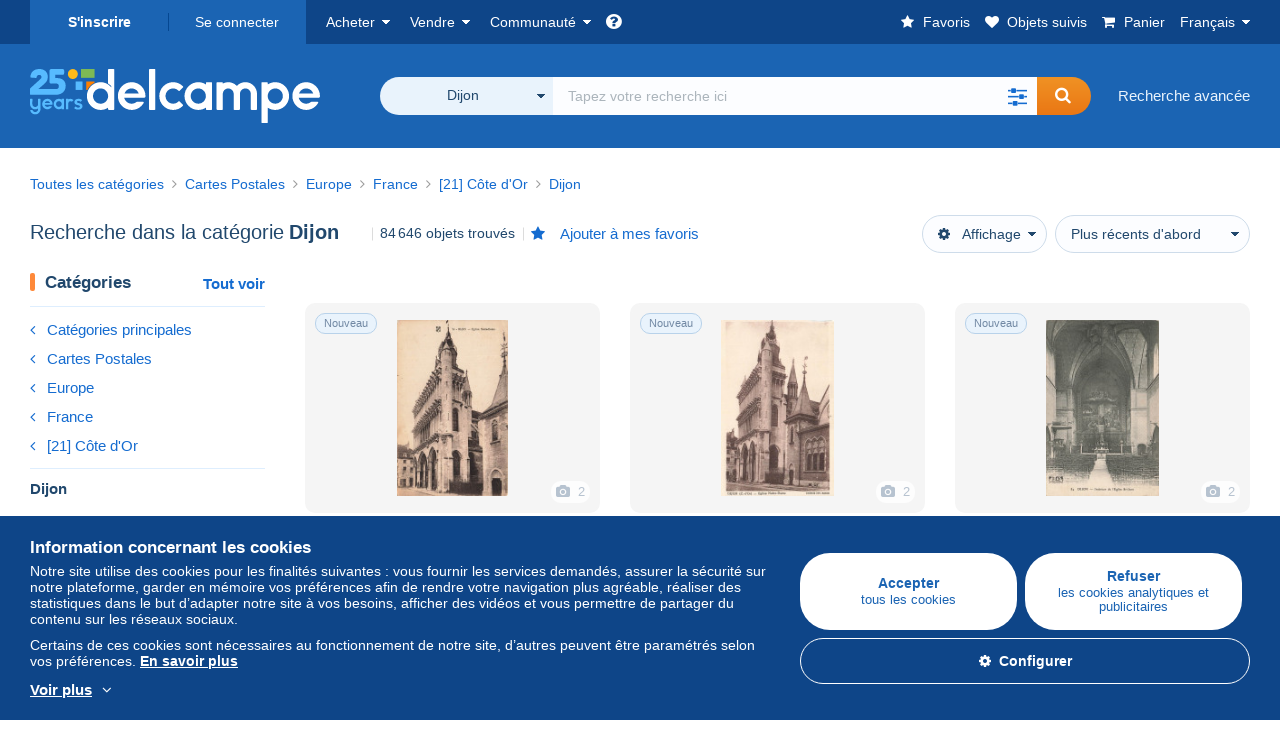

--- FILE ---
content_type: text/html; charset=UTF-8
request_url: https://www.delcampe.net/fr/collections/cartes-postales/france/dijon/search
body_size: 49406
content:
<!DOCTYPE html>
<html lang="fr">
    <head><title>Recherche dans la catégorie &quot;Dijon&quot; | Delcampe</title>
        <meta name="description" content="Découvrez sur Delcampe des milliers d’objets de collection dans la catégorie &quot;Dijon&quot;. Achetez, vendez et échangez avec des passionnés du monde entier sur la plus grande marketplace dédiée aux collectionneurs." />
        <meta name="viewport" content="width=device-width, initial-scale=1.0">
        <meta property="og:locale" content="fr" />
        <meta property="og:type" content="website" />
        <meta property="og:site_name" content="Delcampe" />

        <meta property="og:title" content="Delcampe - La marketplace des collectionneurs" />
            <meta property="og:description" content="Delcampe réunit les acheteurs et les vendeurs du monde entier autour des objets de collection. Rejoignez la communauté et découvrez des objets d’exception !" />
            <meta property="og:url" content="https://www.delcampe.net/fr/collections/cartes-postales/france/dijon/search" />
            <meta property="og:image" content="https://www.delcampe.net/images/logo-delcampe-social-media.jpg?v=1769116302" />
            <link rel="canonical" href="https://www.delcampe.net/fr/collections/cartes-postales/france/dijon/search" />
            <link rel="alternate" hreflang="en" href="https://www.delcampe.net/en_GB/collectables/postcards/france/dijon/search" />
    <link rel="alternate" hreflang="en-GB" href="https://www.delcampe.net/en_GB/collectables/postcards/france/dijon/search" />
    <link rel="alternate" hreflang="en-US" href="https://www.delcampe.net/en_GB/collectables/postcards/france/dijon/search" />
    <link rel="alternate" hreflang="en-CA" href="https://www.delcampe.net/en_GB/collectables/postcards/france/dijon/search" />
    <link rel="alternate" hreflang="en-AU" href="https://www.delcampe.net/en_GB/collectables/postcards/france/dijon/search" />
    <link rel="alternate" hreflang="de" href="https://www.delcampe.net/de/sammlerobjekte/ansichtskarten/frankreich/dijon/search" />
    <link rel="alternate" hreflang="de-DE" href="https://www.delcampe.net/de/sammlerobjekte/ansichtskarten/frankreich/dijon/search" />
    <link rel="alternate" hreflang="de-AT" href="https://www.delcampe.net/de/sammlerobjekte/ansichtskarten/frankreich/dijon/search" />
    <link rel="alternate" hreflang="de-BE" href="https://www.delcampe.net/de/sammlerobjekte/ansichtskarten/frankreich/dijon/search" />
    <link rel="alternate" hreflang="de-CH" href="https://www.delcampe.net/de/sammlerobjekte/ansichtskarten/frankreich/dijon/search" />
    <link rel="alternate" hreflang="es" href="https://www.delcampe.net/es/coleccionismo/postales/francia/dijon/search" />
    <link rel="alternate" hreflang="es-ES" href="https://www.delcampe.net/es/coleccionismo/postales/francia/dijon/search" />
    <link rel="alternate" hreflang="it" href="https://www.delcampe.net/it/collezionismo/cartoline/francia/dijon/search" />
    <link rel="alternate" hreflang="it-IT" href="https://www.delcampe.net/it/collezionismo/cartoline/francia/dijon/search" />
    <link rel="alternate" hreflang="nl" href="https://www.delcampe.net/nl/verzamelingen/postkaarten/frankrijk/dijon/search" />
    <link rel="alternate" hreflang="nl-BE" href="https://www.delcampe.net/nl/verzamelingen/postkaarten/frankrijk/dijon/search" />
    <link rel="alternate" hreflang="nl-NL" href="https://www.delcampe.net/nl/verzamelingen/postkaarten/frankrijk/dijon/search" />
<!-- generics -->
        <link rel="icon" type="image/x-icon" href="https://www.delcampe.net/favicon.ico?v=1769116302">
        <link rel="icon" href="https://www.delcampe.net/images/favicon/favicon-32.png?v=1769116302" sizes="32x32">
        <link rel="icon" href="https://www.delcampe.net/images/favicon/favicon-57.png?v=1769116302" sizes="57x57">
        <link rel="icon" href="https://www.delcampe.net/images/favicon/favicon-76.png?v=1769116302" sizes="76x76">
        <link rel="icon" href="https://www.delcampe.net/images/favicon/favicon-96.png?v=1769116302" sizes="96x96">
        <link rel="icon" href="https://www.delcampe.net/images/favicon/favicon-128.png?v=1769116302" sizes="128x128">
        <link rel="icon" href="https://www.delcampe.net/images/favicon/favicon-192.png?v=1769116302" sizes="192x192">
        <link rel="icon" href="https://www.delcampe.net/images/favicon/favicon-228.png?v=1769116302" sizes="228x228">

        <!-- Android -->
        <link rel="shortcut icon" sizes="196x196" href="https://www.delcampe.net/images/favicon/favicon-196.png?v=1769116302">

        <!-- iOS -->
        <link rel="apple-touch-icon" href="https://www.delcampe.net/images/favicon/favicon-120.png?v=1769116302" sizes="120x120">
        <link rel="apple-touch-icon" href="https://www.delcampe.net/images/favicon/favicon-152.png?v=1769116302" sizes="152x152">
        <link rel="apple-touch-icon" href="https://www.delcampe.net/images/favicon/favicon-180.png?v=1769116302" sizes="180x180">

        <!-- Windows 8 IE 10-->
        <meta name="msapplication-TileColor" content="#FFFFFF">
        <meta name="msapplication-TileImage" content="https://www.delcampe.net/images/favicon/favicon-144.png?v=1769116302">

        <!— Windows 8.1 + IE11 and above —>
        <meta name="msapplication-config" content="https://www.delcampe.net/images/favicon/browserconfig.xml?v=1769116302" />


        <link rel="stylesheet" href="https://www.delcampe.net/build/default/css/plugins/font-awesome.4fc9f6.css">
        <link rel="stylesheet" href="https://www.delcampe.net/build/default/css/plugins/flag-icon.822268.css">

        <link rel="stylesheet" href="https://www.delcampe.net/build/default/css/default.b55a6a.css">
        <link rel="stylesheet" href="https://www.delcampe.net/build/default/css/marketplace.7423ba.css">

        <link rel="stylesheet" href="https://www.delcampe.net/build/default/css/page/print.806ec8.css">

            
    <link rel="stylesheet" href="https://www.delcampe.net/build/default/css/plugins/select2.093082.css">
    <link rel="stylesheet" href="https://www.delcampe.net/build/default/css/page/gallery.12e465.css">
    
        
        <!--[if lt IE 9]><script src="https://oss.maxcdn.com/html5shiv/3.7.2/html5shiv.min.js"></script><![endif]-->
        <!--[if lt IE 9]><script src="https://oss.maxcdn.com/respond/1.4.2/respond.min.js"></script><![endif]-->

        
        <script type="application/ld+json"></script>

        
                                </head>

            
    <body>

        



<header data-menu-container>
    <div class="menu-top" data-menu>
        <div class="container">
            <ul class="nls main-list">
    <li class="hide-min-sm">
        <a href="" class="go-back-menu" data-open-menu>Fermer<i class="pull-right">&times;</i></a>
    </li>
    <li>
        <ul class="nls child-list"><li class="main-link register">
                    <a href="/fr/my-account/register" class="font-bold">S&#039;inscrire</a>
                </li><li class="main-link dropdown arrow-white login">
                        <a href="/fr/my-account/login" class="hide-min-sm">Se connecter</a>
                        <a href="/fr/my-account/login" class="dropdown-toggle hide-max-sm login-dropdown" data-toggle="dropdown" aria-expanded="false" data-signin-link>Se connecter</a>
                        <div class="dropdown-menu" role="form">
                            <form name="user_login" method="post" action="/fr/my-account/login" autocomplete="off" novalidate="novalidate">
                                <input type="text" id="user_login_nickname" name="user_login[nickname]" required="required" focus="focus" placeholder="Pseudo" class="form-control" />
                                <div class="pos-rel margin-top-xs">
                                    <input type="password" id="user_login_password" name="user_login[password]" required="required" data-display-password="" placeholder="Mot de passe" class="form-control" />
                                    <a href="#" class="display-password show-password"
                                         data-link-password
                                         title="Afficher le mot de passe"
                                         data-label-hide="Cacher le mot de passe"
                                         data-label-show="Afficher le mot de passe"
                                    ></a>
                                </div>
                                <div class="checkbox remember-me margin-top-xs margin-bottom-sm">
                                    <label for="remember_me" class="control-label flex v-top space-xs no-margin line-height-xs font-xs">
                                        <input type="checkbox" id="remember_me" name="_remember_me" checked>
                                        <span class="font-normal">Rester connecté sur cet appareil</span>
                                    </label>
                                </div>
                                <input type="hidden" name="_csrf_token" value="c5c60c4f385.CoyyCxkYnXjUYvnZIzuPZnICUuhjsavtzF_5trQDikA.UMHFe1tczS6FUqu7dkHND19tZbo69_vbgz7U_O5m_xpM4vZZUTXTCL9SrA">
                                <input type="hidden" name="_target_path" value="https://www.delcampe.net/fr/collections/cartes-postales/france/dijon/search">
                                <button type="submit" class="btn-block btn-orange margin-top-xs">Se connecter</button>
                                <a href="/fr/my-account/reset-password" class="text-center">Pseudo / mot de passe oublié ?</a>
                            <input type="hidden" id="user_login__token" name="user_login[_token]" data-controller="csrf-protection" value="315ea58b7c1248114e42b8a7cd2a19.PRIwdqQ2ei9B9UIhi65QvxmRC5BYM_Xcgdl1TuEczOc.cVtJGsNfGWsGnTJkxMx9h3TJTN5uf62Rxb0nLK57u49_d3MSkFs1SwKsAw" /></form>
                        </div>
                    </li></ul>
    </li>
    <li>
        <ul class="nls child-list">
            <li class="dropdown arrow-white buy-menu" data-parent-slide>
                <a href="/fr/collections/buy/purchases/purchased-items" class="dropdown-toggle" data-toggle="dropdown" role="button" aria-expanded="false" rel="nofollow" data-toggle-menu>Acheter</a>
                <div class="dropdown-menu" role="menu" data-slide>
                    <div class="flex md-1">
                        
<ul class="nls links-list">
    <li data-parent-slide>
        <span class="list-title" data-toggle-menu>Rechercher</span>
        <ul class="nls sub-menu-slide" data-slide>
            <li><a href="/fr/collections/search/by-keywords">Recherche avancée</a></li>
            <li class="margin-top-sm"><a href="/fr/collections/category">Toutes les catégories</a></li>
                            <li><a href="https://blog.delcampe.net/fr/affaires-conclues/" target="_blank">Les antiquités de Sébastien</a></li>
                        <li><a href="/fr/prestige/catalogs/list/opened">Catalogues Maisons de vente</a></li>
            <li>
                <a href="/fr/collections/search?has_promo_only=1" class="green">
                    Toutes les réductions
                    <span class="label-green font-xs padding-h-xs border-radius-md"><i class="fa fa-scissors"></i></span>
                </a>
            </li>
            <li class="margin-top-sm"><a href="/fr/collections/top-stores"rel="nofollow">Top Boutiques</a></li>
        </ul>
    </li>
    <li data-parent-slide>
        <span class="list-title" data-toggle-menu>Mes favoris</span>
        <ul class="nls sub-menu-slide" data-slide>
            <li><a href="/fr/collections/buy/favorites/watching-list"rel="nofollow">Objets suivis</a></li>
            <li><a href="/fr/collections/favorites/favorites-list"rel="nofollow">Recherches favorites</a></li>
            <li><a href="/fr/buy/favorites/favorites-list"rel="nofollow">Gérer mes favoris</a></li>
        </ul>
    </li>
</ul>
<ul class="nls links-list">
    <li data-parent-slide>
        <span class="list-title" data-toggle-menu>Mes offres</span>
        <ul class="nls sub-menu-slide" data-slide>
            <li><a href="/fr/collections/buy/bids/ongoing"rel="nofollow">En cours</a></li>
            <li><a href="/fr/collections/buy/bids/lost"rel="nofollow">Perdantes</a></li>
            <li><a href="/fr/items/lower-offers/proposed"rel="nofollow">Inférieures</a></li>
            <li><a href="/fr/collections/buy/bids/bid-group-proposed"rel="nofollow">Groupées</a></li>
            <li><a href="/fr/collections/buy/bids/auction-house"rel="nofollow">Maisons de vente</a></li>
        </ul>
    </li>
    <li data-parent-slide>
        <span class="list-title" data-toggle-menu>Mes achats</span>
        <ul class="nls sub-menu-slide" data-slide>
            <li><a href="/fr/collections/buy/purchases/purchased-items"rel="nofollow">Tous</a></li>
            <li><a href="/fr/collections/buy/purchases/awaiting-invoice"rel="nofollow">En attente de facturation</a></li>
            <li><a href="/fr/collections/buy/purchases/awaiting-payment"rel="nofollow">A payer</a></li>
            <li><a href="/fr/collections/buy/purchases/awaiting-shipment"rel="nofollow">A recevoir</a></li>
            <li><a href="/fr/collections/buy/purchases/received"rel="nofollow">Reçus</a></li>
            <li><a href="/fr/collections/buy/purchases/archived"rel="nofollow">Archivés</a></li>
        </ul>
    </li>
</ul>
<ul class="nls links-list">
    <li data-parent-slide>
        <span class="list-title" data-toggle-menu>Mes évaluations</span>
        <ul class="nls sub-menu-slide" data-slide>
            <li><a href="/fr/collections/buy/feedback/leave-feedback"rel="nofollow">A donner</a></li>
            <li><a href="/fr/collections/buy/feedback/received-list"rel="nofollow">Reçues</a></li>
            <li><a href="/fr/collections/buy/feedback/given-list"rel="nofollow">Données</a></li>
        </ul>
    </li>
    <li data-parent-slide>
        <span class="list-title" data-toggle-menu>Historique</span>
        <ul class="nls sub-menu-slide" data-slide>
            <li><a href="/fr/collections/buy/purchases/purchased-items/list"rel="nofollow">Objets achetés</a></li>
        </ul>
    </li>
    <li class="more-links" data-parent-slide>
        <span class="list-title hide-min-sm" data-toggle-menu>Plus de liens</span>
        <ul class="nls sub-menu-slide" data-slide>
            <li><a href="/fr/collections/buy/buying-stats"rel="nofollow">Statistiques d'achats</a></li>
            <li><a href="/fr/my-account/blacklist/i-block-sellers"rel="nofollow">Liste noire de vendeurs</a></li>
        </ul>
    </li>
</ul>                        
    <ul class="payments-menu nls links-list">
        <li data-parent-slide><span class="list-title" data-toggle-menu>Paiements</span>
            <ul class="nls sub-menu-slide" data-slide>
                <li><a href="/fr/payments"rel="nofollow">Historique des paiements</a></li><li><a href="/fr/collections/buy/purchases/awaiting-payment"rel="nofollow">Payer mes achats</a></li>
            </ul>
        </li></ul>                    </div>
                </div>
            </li>
            <li class="dropdown arrow-white sell-menu" data-parent-slide>
                <a href="/fr/collections/item/sell" class="dropdown-toggle" data-toggle="dropdown" role="button" aria-expanded="false" rel="nofollow" data-toggle-menu>Vendre</a>
                <div class="dropdown-menu" role="menu" data-slide><div class="flex md-1">
                        
<ul class="nls links-list">
    <li class="put-on-sale" data-parent-slide>
        <a href="/fr/collections/item/sell" class="btn-orange btn-big btn-block">Mettre en vente</a>
        <div class="text-center margin-top-xs"><a href="/fr/selling-methods">Méthodes de mise en vente</a></div>
    </li>
    <li class="more-links" data-parent-slide>
        <span class="list-title" data-toggle-menu>Mes objets en vente</span>
        <ul class="nls sub-menu-slide" data-slide>
            <li><a href="/fr/collections/sell/item-for-sale/pending"rel="nofollow">Planifiés</a></li>
            <li><a href="/fr/collections/sell/item-for-sale/ongoing"rel="nofollow">En cours</a></li>
            <li><a href="/fr/collections/sell/item-for-sale/ongoing-with-offers"rel="nofollow">En cours avec offre(s)</a></li>
            <li><a href="/fr/items/lower-offers/received"rel="nofollow">Offres inférieures reçues</a></li>
            <li><a href="/fr/collections/sell/item-for-sale/bid-group-received"rel="nofollow">Offres groupées reçues</a></li>
            <li><a href="/fr/collections/sell/item/relist-as-new"rel="nofollow">Remettre en nouveauté</a></li>
        </ul>
    </li>
    <li data-parent-slide>
        <span class="list-title" data-toggle-menu>Modifications multiples</span>
        <ul class="nls sub-menu-slide" data-slide>
            <li><a href="/fr/sell/apply-shipping-model"rel="nofollow">Gestion des frais de livraison</a></li>
            <li><a href="/fr/collections/sell/multiple-edit"rel="nofollow">Modifications multiples</a></li>
        </ul>
    </li>
    <li data-parent-slide>
        <span class="list-title" data-toggle-menu>Mes Réductions Boutique</span>
        <ul class="nls sub-menu-slide" data-slide>
            <li><a href="/fr/store-deals/create"rel="nofollow">Créer une réduction</a></li>
            <li><a href="/fr/store-deals"rel="nofollow">Gérer mes réductions</a></li>
        </ul>
    </li>
</ul>
<ul class="nls links-list">
    <li data-parent-slide>
        <span class="list-title" data-toggle-menu>Mes objets vendus</span>
        <ul class="nls sub-menu-slide" data-slide>
            <li><a href="/fr/collections/sell/sold-items/list"rel="nofollow">Tous</a></li>
            <li><a href="/fr/collections/sell/sold-items/to-invoice"rel="nofollow">A facturer</a></li>
            <li><a href="/fr/collections/sell/sold-items/invoiced"rel="nofollow">Facturés</a></li>
            <li><a href="/fr/collections/sell/sold-items/to-send"rel="nofollow">A envoyer</a></li>
            <li><a href="/fr/collections/sell/sold-items/sent"rel="nofollow">Envoyés</a></li>
            <li><a href="/fr/collections/sell/sold-items/archived"rel="nofollow">Archivés</a></li>
        </ul>
    </li>
    <li data-parent-slide>
        <span class="list-title" data-toggle-menu>Mes objets invendus</span>
        <ul class="nls sub-menu-slide" data-slide>
            <li><a href="/fr/collections/sell/unsold-items/closed-list"rel="nofollow">Fermés</a></li>
            <li><a href="/fr/collections/sell/unsold-items/archived-list"rel="nofollow">Archivés</a></li>
        </ul>
    </li>
    <li data-parent-slide>
        <div class="list-title">
            <ul class="list-border-grey flex v-center line-height-sm">
                <li data-toggle-menu>Ma boutique</li></ul>
        </div>
        <ul class="nls sub-menu-slide" data-slide>
                            <li><a href="/fr/store-settings/fiscal-informations"rel="nofollow">Configurer ma boutique</a></li>
                        <li class="margin-top-xs"><a href="/fr/items/import"rel="nofollow">Easy Uploader</a></li>
        </ul>
    </li>
</ul>
<ul class="nls links-list">
    <li data-parent-slide>
        <span class="list-title" data-toggle-menu>Mes évaluations</span>
        <ul class="nls sub-menu-slide" data-slide>
            <li><a href="/fr/collections/sell/feedback/leave-feedback"rel="nofollow">A donner</a></li>
            <li><a href="/fr/collections/sell/feedback/received-list"rel="nofollow">Reçues</a></li>
            <li><a href="/fr/collections/sell/feedback/given-list"rel="nofollow">Données</a></li>
        </ul>
    </li>
    <li data-parent-slide>
        <span class="list-title" data-toggle-menu>Historique</span>
        <ul class="nls sub-menu-slide" data-slide>
            <li><a href="/fr/collections/sell/sold-items/items-list"rel="nofollow">Objets vendus</a></li>
        </ul>
    </li>
    <li class="more-links" data-parent-slide>
        <span class="list-title hide-min-sm" data-toggle-menu>Plus de liens</span>
        <ul class="nls sub-menu-slide" data-slide>
            <li><a href="/fr/collections/sell/selling-stats"rel="nofollow">Statistiques de ventes</a></li>
            <li><a href="/fr/my-account/blacklist/i-block-buyers"rel="nofollow">Liste noire d'acheteurs</a></li>
            <li class="margin-top-sm padding-top-sm border-top-blue-grey"><a href="/fr/forum-estimation">Estimer mon objet</a></li>
        </ul>
    </li>
</ul>
                        
    <ul class="payments-menu nls links-list">
        <li data-parent-slide><span class="list-title" data-toggle-menu>Paiements</span>
            <ul class="nls sub-menu-slide" data-slide>
                <li><a href="/fr/payments"rel="nofollow">Historique des paiements</a></li><li><a href="/fr/collections/buy/purchases/awaiting-payment"rel="nofollow">Payer mes achats</a></li>
            </ul>
        </li></ul>                    </div>
                </div>
            </li>
            <li class="dropdown arrow-white community-menu" data-parent-slide>
                <a href="/fr/forum" class="dropdown-toggle" data-toggle="dropdown" role="button" aria-expanded="false" rel="nofollow" data-toggle-menu>Communauté</a>
                <div class="dropdown-menu" role="menu" data-slide>
                    <div class="flex md-1">
                        

<ul class="nls links-list">
    <li><a href="/fr/community">Communauté de Delcampe</a></li>
    <li><a href="/fr/forum"rel="nofollow">Forum</a></li>
    <li><a href="/fr/agenda/"rel="nofollow">Agenda</a></li>
    <li><a href="/fr/youtube"rel="nofollow">Vidéos</a></li>
    <li><a href="https://blog.delcampe.net/fr" target="_blank">Blog</a></li>
    <li>
        <ul class="nls list-inline margin-top-lg">
            <li><a href="https://www.facebook.com/delcampe" class="button-social facebook" title="Facebook" target="_blank" rel="nofollow noopener noreferrer"><i class="fa fa-facebook"></i></a></li>
            <li><a href="https://www.linkedin.com/company/delcampe-international-sprl" class="button-social linkedin" title="Linkedin" target="_blank" rel="nofollow noopener noreferrer"><i class="fa fa-linkedin"></i></a></li>
            <li><a href="https://www.youtube.com/delcampeofficial" class="button-social youtube" title="Youtube" target="_blank" rel="nofollow noopener noreferrer"><i class="fa fa-youtube-play"></i></a></li>
            <li><a href="https://twitter.com/Delcampe" class="button-social twitter" title="Twitter" target="_blank" rel="nofollow noopener noreferrer"><span class="fa-twitter-x"></span></a></li>
            <li><a href="https://www.instagram.com/delcampe_official" class="button-social instagram" title="Instagram" target="_blank" rel="nofollow noopener noreferrer"><i class="fa fa-instagram"></i></a></li>
            <li><a href="https://pinterest.com/delcampe_marketplace" class="button-social pinterest" title="Pinterest" target="_blank" rel="nofollow noopener noreferrer"><i class="fa fa-pinterest"></i></a></li>
        </ul>
    </li>
</ul>

<div class="main">
    <div class="flex md-1"><ul id="blog-post" class="nls links-list bg-blue-light"><li>
                        <a href="https://blog.delcampe.net/fr/le-salon-cartes-postales-et-toutes-collections-de-saint-julien-les-villas-a-lieu-le-9-fevrier-2025/" class="flex md-1 space-sm v-center" target="_blank">
                                                                                            <img src="https://blog.delcampe.net/wp-content/uploads/2025/01/AFFICHE-2026-SAINT-JULIEN-mea-96x57.jpg" alt="Le salon cartes postales et toutes collections de Saint-Julien-Les-Villas a lieu le 31 janvier 2025" class="no-margin-bottom" loading="lazy" data-original="https://blog.delcampe.net/wp-content/uploads/2025/01/AFFICHE-2026-SAINT-JULIEN-mea-96x57.jpg" data-lazyload-menu>
                                                        <p class="no-margin-bottom">Le salon cartes postales et toutes collections de Saint-Julien-Les-Villas a lieu le 31 janvier 2025</p>
                        </a>
                    </li><li>
                        <a href="https://blog.delcampe.net/fr/le-nouveau-sophilatelie-co-sort-le-23-janvier/" class="flex md-1 space-sm v-center" target="_blank">
                                                                                            <img src="https://blog.delcampe.net/wp-content/uploads/2026/01/sophi-mea-96x57.jpg" alt="Le nouveau So’Philatélie &amp; Co sort le 23 janvier" class="no-margin-bottom" loading="lazy" data-original="https://blog.delcampe.net/wp-content/uploads/2026/01/sophi-mea-96x57.jpg" data-lazyload-menu>
                                                        <p class="no-margin-bottom">Le nouveau So’Philatélie &amp; Co sort le 23 janvier</p>
                        </a>
                    </li></ul><ul id="agenda" class="nls links-list bg-blue-light flex v-center">
            <li class="flex space-md v-center">
                <a href="/fr/agenda/"><img src="https://www.delcampe.net/images/homepage/agenda.jpg?v=1769116302" alt="Agenda"></a>
                <span>
                    <strong>Découvrez l&#039;agenda des collectionneurs !</strong>
                    <a href="/fr/agenda/" class="btn-orange">Découvrir l&#039;agenda</a>
                </span>
            </li>
        </ul>
    </div>
    <div class="menu-community-youtube flex md-1">
                    <div class="links-list">
                <div class="flex space-md v-center">
                    <a href="https://www.youtube.com/watch?v=Gg0ApiuMH4I&amp;list=PLFD6XaVCwAhFsT2RrABRUP6U59iJbGQIl" class="link-video" target="_blank">
                        <img src="https://i.ytimg.com/vi/Gg0ApiuMH4I/mqdefault.jpg" alt="INSOLITE : Découvrez le TIMBRE avec une ÉTONNANTE ERREUR de DATE ! | Le Monde de la Collection" width="125" height="70" loading="lazy">
                    </a>
                    <a href="https://www.youtube.com/watch?v=Gg0ApiuMH4I&amp;list=PLFD6XaVCwAhFsT2RrABRUP6U59iJbGQIl" class="line-height-xs">INSOLITE : Découvrez le TIMBRE avec une ÉTONNANTE ERREUR de DATE ! | Le Monde de la Collection</a>
                </div>
            </div>
                    <div class="links-list">
                <div class="flex space-md v-center">
                    <a href="https://www.youtube.com/watch?v=t8wDJAqxxqA&amp;list=PLFD6XaVCwAhGT98UT4xTqDlM9xjacnV7i" class="link-video" target="_blank">
                        <img src="https://i.ytimg.com/vi/t8wDJAqxxqA/mqdefault.jpg" alt="Les +BELLES VENTES Delcampe (janvier 2026) | Les objets de collection de la marketplace" width="125" height="70" loading="lazy">
                    </a>
                    <a href="https://www.youtube.com/watch?v=t8wDJAqxxqA&amp;list=PLFD6XaVCwAhGT98UT4xTqDlM9xjacnV7i" class="line-height-xs">Les +BELLES VENTES Delcampe (janvier 2026) | Les objets de collection de la marketplace</a>
                </div>
            </div>
            </div>
</div>                    </div>
                </div>
            </li>
        </ul>
    </li>
    <li class="main">
        <ul class="nls child-list">
            <li class="no-dropdown helpcenter">
                <a href="/fr/help-center" target="_blank" title="help_center.general_title">
                    <i class="fa fa-question-circle in-block"></i>
                    <span class="hide">Centre d&#039;aide</span>
                </a>
            </li>
            <li class="align-right no-dropdown favorites">
                <a href="/fr/collections/favorites/favorites-list" title="Mes favoris" rel="nofollow">
                    <i class="fa fa-star in-block"></i>
                    <span class="hide-lg">Favoris</span>
                </a>
            </li>
            <li class="no-dropdown watching-list">
                <a href="/fr/collections/buy/favorites/watching-list" title="Objets suivis" rel="nofollow">
                    <i class="fa fa-heart in-block"></i>
                    <span class="hide-lg">Objets suivis</span>
                </a>
            </li>
            <li class="no-dropdown basket-container">
                <a href="/fr/collections/basket" class="basket" title="Mon panier" rel="nofollow" data-go-basket>
                    <i class="fa fa-shopping-cart in-block"></i>
                    <span class="hide-lg">Panier</span></a>
            </li>
                        <li class="dropdown arrow-white langages not-full-width" data-parent-slide>
                    <a href="#" class="dropdown-toggle" data-toggle="dropdown" aria-expanded="false" data-toggle-menu>Français</a>
                    <ul class="dropdown-menu small-dropdown" role="menu" data-slide><li><a href="https://www.delcampe.net/en_GB/collectables/postcards/france/dijon/search">English (United Kingdom)</a></li><li><a href="https://www.delcampe.net/en_US/collectibles/postcards/france/dijon/search">English (United States)</a></li><li><a href="https://www.delcampe.net/nl/verzamelingen/postkaarten/frankrijk/dijon/search">Nederlands</a></li><li><a href="https://www.delcampe.net/de/sammlerobjekte/ansichtskarten/frankreich/dijon/search">Deutsch</a></li><li><a href="https://www.delcampe.net/it/collezionismo/cartoline/francia/dijon/search">Italiano</a></li><li><a href="https://www.delcampe.net/es/coleccionismo/postales/francia/dijon/search">Español</a></li></ul>
                </li></ul>
    </li></ul>
        </div>
    </div>
    <div class="header-main data-search-bar" data-search-bar>
        <div class="container">
            <div class="header-container">
                <button type="button" class="menu-mobile hide-min-sm" data-target=".header-menu" data-open-menu><i class="fa fa-bars"></i></button><div class="header-logo">
    <a href="/fr/collections/" class="logo-delcampe"><img src="https://www.delcampe.net/images/logo-delcampe-25-ans.svg?v=1769116302" width="290" height="54" alt="Logo Delcampe"></a>
        </div><div class="header-search">
                    <form name="search-top" method="get" action="/fr/collections/search" class="form-main-search flex space-sm v-center" id="search" data-js="search" novalidate="novalidate">
<div class="full-width pos-rel">
    <div class="search-bar dropdown-with-checkbox form-flex">
        <div class="dropdown">
            <button class="search-filter dropdown-toggle" data-toggle="dropdown" aria-haspopup="true" aria-expanded="false" type="button" data-placement="bottom">
                <span class="filter-label" data-by-category="Par catégorie [{numberOfCategories}]">Toutes les catégories</span>
            </button>
            <div class="dropdown-menu text-left no-border-radius-right">
                <ul class="dropdown-menu-checked-list" role="menu">
                    <li class="strong">
                        <div class="checkbox">
                                                            <label class="control-label"><input type="checkbox" name="all-delcampe"/>Toutes les catégories</label>
                                                    </div>
                    </li>
                    <li class="divider">&nbsp;</li>
                    <li class="title font-bold">Catégories populaires</li>
                                                                <li>
                            <div class="checkbox">
                                <label for="categories_0">
                                    <input type="checkbox" id="categories_0" name="categories[]" value="30001" data-category-check>
                                    Timbres
                                </label>
                            </div>
                        </li>
                                                                    <li>
                            <div class="checkbox">
                                <label for="categories_1">
                                    <input type="checkbox" id="categories_1" name="categories[]" value="30002" data-category-check>
                                    Cartes Postales
                                </label>
                            </div>
                        </li>
                                                                    <li>
                            <div class="checkbox">
                                <label for="categories_2">
                                    <input type="checkbox" id="categories_2" name="categories[]" value="30003" data-category-check>
                                    Monnaies &amp; Billets
                                </label>
                            </div>
                        </li>
                                                                    <li>
                            <div class="checkbox">
                                <label for="categories_3">
                                    <input type="checkbox" id="categories_3" name="categories[]" value="34443" data-category-check>
                                    Photographie
                                </label>
                            </div>
                        </li>
                                                                <li class="title font-bold">Catégories</li>
                                            <li>
                            <div class="checkbox">
                                <label for="categories_4">
                                    <input type="checkbox" id="categories_4"
                                           name="categories[]"                                            value="34442" data-category-check>
                                    Art &amp; Antiquités
                                </label>
                            </div>
                        </li>
                                                                    <li>
                            <div class="checkbox">
                                <label for="categories_5">
                                    <input type="checkbox" id="categories_5"
                                           name="categories[]"                                            value="34441" data-category-check>
                                    Bijoux &amp; Horlogerie
                                </label>
                            </div>
                        </li>
                                                                    <li>
                            <div class="checkbox">
                                <label for="categories_6">
                                    <input type="checkbox" id="categories_6"
                                           name="categories[]"                                            value="34440" data-category-check>
                                    Bistrot &amp; Alimentation
                                </label>
                            </div>
                        </li>
                                                                    <li>
                            <div class="checkbox">
                                <label for="categories_7">
                                    <input type="checkbox" id="categories_7"
                                           name="categories[]"                                            value="4222" data-category-check>
                                    Bureau (objets liés)
                                </label>
                            </div>
                        </li>
                                                                    <li>
                            <div class="checkbox">
                                <label for="categories_8">
                                    <input type="checkbox" id="categories_8"
                                           name="categories[]"                                            value="30002" data-category-check>
                                    Cartes Postales
                                </label>
                            </div>
                        </li>
                                                                    <li>
                            <div class="checkbox">
                                <label for="categories_9">
                                    <input type="checkbox" id="categories_9"
                                           name="categories[]"                                            value="34439" data-category-check>
                                    Cartes de Collection modernes
                                </label>
                            </div>
                        </li>
                                                                    <li>
                            <div class="checkbox">
                                <label for="categories_10">
                                    <input type="checkbox" id="categories_10"
                                           name="categories[]"                                            value="6378" data-category-check>
                                    Cinéma, TV &amp; Video
                                </label>
                            </div>
                        </li>
                                                                    <li>
                            <div class="checkbox">
                                <label for="categories_11">
                                    <input type="checkbox" id="categories_11"
                                           name="categories[]"                                            value="1752" data-category-check>
                                    Fèves
                                </label>
                            </div>
                        </li>
                                                                    <li>
                            <div class="checkbox">
                                <label for="categories_12">
                                    <input type="checkbox" id="categories_12"
                                           name="categories[]"                                            value="6367" data-category-check>
                                    Habits, textiles &amp; linge d&#039;époque
                                </label>
                            </div>
                        </li>
                                                                    <li>
                            <div class="checkbox">
                                <label for="categories_13">
                                    <input type="checkbox" id="categories_13"
                                           name="categories[]"                                            value="34438" data-category-check>
                                    Jeux vidéo
                                </label>
                            </div>
                        </li>
                                                                    <li>
                            <div class="checkbox">
                                <label for="categories_14">
                                    <input type="checkbox" id="categories_14"
                                           name="categories[]"                                            value="34437" data-category-check>
                                    Jeux, Jouets &amp; Figurines
                                </label>
                            </div>
                        </li>
                                                                    <li>
                            <div class="checkbox">
                                <label for="categories_15">
                                    <input type="checkbox" id="categories_15"
                                           name="categories[]"                                            value="1898" data-category-check>
                                    Kinder &amp; Diddl
                                </label>
                            </div>
                        </li>
                                                                    <li>
                            <div class="checkbox">
                                <label for="categories_16">
                                    <input type="checkbox" id="categories_16"
                                           name="categories[]"                                            value="30004" data-category-check>
                                    Livres, BD, Revues
                                </label>
                            </div>
                        </li>
                                                                    <li>
                            <div class="checkbox">
                                <label for="categories_17">
                                    <input type="checkbox" id="categories_17"
                                           name="categories[]"                                            value="8411" data-category-check>
                                    Loisirs créatifs
                                </label>
                            </div>
                        </li>
                                                                    <li>
                            <div class="checkbox">
                                <label for="categories_18">
                                    <input type="checkbox" id="categories_18"
                                           name="categories[]"                                            value="21607" data-category-check>
                                    Magnets
                                </label>
                            </div>
                        </li>
                                                                    <li>
                            <div class="checkbox">
                                <label for="categories_19">
                                    <input type="checkbox" id="categories_19"
                                           name="categories[]"                                            value="34436" data-category-check>
                                    Militaria
                                </label>
                            </div>
                        </li>
                                                                    <li>
                            <div class="checkbox">
                                <label for="categories_20">
                                    <input type="checkbox" id="categories_20"
                                           name="categories[]"                                            value="1748" data-category-check>
                                    Minéraux &amp; Fossiles
                                </label>
                            </div>
                        </li>
                                                                    <li>
                            <div class="checkbox">
                                <label for="categories_21">
                                    <input type="checkbox" id="categories_21"
                                           name="categories[]"                                            value="34435" data-category-check>
                                    Modélisme &amp; Maquettisme
                                </label>
                            </div>
                        </li>
                                                                    <li>
                            <div class="checkbox">
                                <label for="categories_22">
                                    <input type="checkbox" id="categories_22"
                                           name="categories[]"                                            value="30003" data-category-check>
                                    Monnaies &amp; Billets
                                </label>
                            </div>
                        </li>
                                                                    <li>
                            <div class="checkbox">
                                <label for="categories_23">
                                    <input type="checkbox" id="categories_23"
                                           name="categories[]"                                            value="34434" data-category-check>
                                    Musique &amp; Instruments
                                </label>
                            </div>
                        </li>
                                                                    <li>
                            <div class="checkbox">
                                <label for="categories_24">
                                    <input type="checkbox" id="categories_24"
                                           name="categories[]"                                            value="1742" data-category-check>
                                    Parfums &amp; Beauté
                                </label>
                            </div>
                        </li>
                                                                    <li>
                            <div class="checkbox">
                                <label for="categories_25">
                                    <input type="checkbox" id="categories_25"
                                           name="categories[]"                                            value="34443" data-category-check>
                                    Photographie
                                </label>
                            </div>
                        </li>
                                                                    <li>
                            <div class="checkbox">
                                <label for="categories_26">
                                    <input type="checkbox" id="categories_26"
                                           name="categories[]"                                            value="30007" data-category-check>
                                    Pin&#039;s
                                </label>
                            </div>
                        </li>
                                                                    <li>
                            <div class="checkbox">
                                <label for="categories_27">
                                    <input type="checkbox" id="categories_27"
                                           name="categories[]"                                            value="18840" data-category-check>
                                    Plantes, Graines et Bulbes
                                </label>
                            </div>
                        </li>
                                                                    <li>
                            <div class="checkbox">
                                <label for="categories_28">
                                    <input type="checkbox" id="categories_28"
                                           name="categories[]"                                            value="1955" data-category-check>
                                    Publicité
                                </label>
                            </div>
                        </li>
                                                                    <li>
                            <div class="checkbox">
                                <label for="categories_29">
                                    <input type="checkbox" id="categories_29"
                                           name="categories[]"                                            value="7540" data-category-check>
                                    Religion &amp; Esotérisme
                                </label>
                            </div>
                        </li>
                                                                    <li>
                            <div class="checkbox">
                                <label for="categories_30">
                                    <input type="checkbox" id="categories_30"
                                           name="categories[]"                                            value="14591" data-category-check>
                                    Saisons &amp; Fêtes
                                </label>
                            </div>
                        </li>
                                                                    <li>
                            <div class="checkbox">
                                <label for="categories_31">
                                    <input type="checkbox" id="categories_31"
                                           name="categories[]"                                            value="7731" data-category-check>
                                    Sciences &amp; Technique
                                </label>
                            </div>
                        </li>
                                                                    <li>
                            <div class="checkbox">
                                <label for="categories_32">
                                    <input type="checkbox" id="categories_32"
                                           name="categories[]"                                            value="12472" data-category-check>
                                    Sports
                                </label>
                            </div>
                        </li>
                                                                    <li>
                            <div class="checkbox">
                                <label for="categories_33">
                                    <input type="checkbox" id="categories_33"
                                           name="categories[]"                                            value="1892" data-category-check>
                                    Tabac (objets liés)
                                </label>
                            </div>
                        </li>
                                                                    <li>
                            <div class="checkbox">
                                <label for="categories_34">
                                    <input type="checkbox" id="categories_34"
                                           name="categories[]"                                            value="30001" data-category-check>
                                    Timbres
                                </label>
                            </div>
                        </li>
                                                                    <li>
                            <div class="checkbox">
                                <label for="categories_35">
                                    <input type="checkbox" id="categories_35"
                                           name="categories[]"                                            value="2767" data-category-check>
                                    Transports
                                </label>
                            </div>
                        </li>
                                                                    <li>
                            <div class="checkbox">
                                <label for="categories_36">
                                    <input type="checkbox" id="categories_36"
                                           name="categories[]"                                            value="30006" data-category-check>
                                    Télécartes
                                </label>
                            </div>
                        </li>
                                                                    <li>
                            <div class="checkbox">
                                <label for="categories_37">
                                    <input type="checkbox" id="categories_37"
                                           name="categories[]"                                            value="30008" data-category-check>
                                    Vieux Papiers
                                </label>
                            </div>
                        </li>
                                                                    <li>
                            <div class="checkbox">
                                <label for="categories_38">
                                    <input type="checkbox" id="categories_38"
                                           name="categories[]"                                            value="34433" data-category-check>
                                    Vinyles
                                </label>
                            </div>
                        </li>
                                                                    <li>
                            <div class="checkbox">
                                <label for="categories_39">
                                    <input type="checkbox" id="categories_39"
                                           name="categories[]"  checked                                            value="3839" data-category-check>
                                    Dijon
                                </label>
                            </div>
                        </li>
                                                            </ul>
            </div>
        </div>
        <div class="main pos-rel">
            <div class="dropdown quick-advanced-search">
    <a href="" class="dropdown-toggle" role="button" data-toggle="dropdown" aria-expanded="true" title="Recherche avancée">
        <i class="fa fa-sliders blue-link font-xxxl" aria-hidden="true"></i>
    </a>
    <div class="dropdown-menu text-left" data-dropdown-select>
        <div class="flex space-xs all-2 sm-1 v-center">
            <strong>Mode de recherche</strong><select id="search_mode" name="search_mode" class="form-control"><option value="all" selected="selected">Tous ces mots</option><option value="any">Un de ces mots</option><option value="phrase">L&#039;expression exacte</option><option value="extended">Syntaxe avancée</option></select><strong>Termes à exclure <a href="" class="info-tooltip" data-toggle="tooltip" data-original-title="(séparés par des &quot;,&quot;)" data-placement="right"><i class="fa fa-info"></i></a></strong><input type="text" id="excluded_terms" name="excluded_terms" class="form-control" /></div>

        <div class="form-group no-margin margin-top-sm">
            <strong class="control-label in-block margin-bottom-xs">Rechercher dans</strong>
            <div class="bloc-white bloc-xs border-radius-xxl flex space-sm v-center">
                <span class="main no-margin padding-left-xs">Descriptions</span>
                    <div class="form-group">
                <div>
            
                    <div class="switch-on-off in-block" data-switch>
        <label for="is_searchable_in_descriptions">
            <input type="checkbox" id="is_searchable_in_descriptions" name="is_searchable_in_descriptions" value="1"id="is_searchable_in_descriptions" name="is_searchable_in_descriptions" activated="form.choice_type_true" desactivated="form.choice_type_false">
            <span class="switch-text switch-text-yes">Oui</span>
            <span class="switch-text switch-text-no">Non</span>
            <span class="switch-circle"></span>
        </label>
    </div>

        </div>
    </div>

            </div>
        </div>

        <div class="form-group no-margin margin-top-xs">
            <div class="bloc-white bloc-xs border-radius-xxl flex space-sm v-center">
                <span class="main no-margin padding-left-xs">Traductions</span>
                    <div class="form-group">
                <div>
            
                    <div class="switch-on-off in-block" data-switch>
        <label for="is_searchable_in_translations">
            <input type="checkbox" id="is_searchable_in_translations" name="is_searchable_in_translations" value="1"id="is_searchable_in_translations" name="is_searchable_in_translations" activated="form.choice_type_true" desactivated="form.choice_type_false">
            <span class="switch-text switch-text-yes">Oui</span>
            <span class="switch-text switch-text-no">Non</span>
            <span class="switch-circle"></span>
        </label>
    </div>

        </div>
    </div>

            </div>
        </div>
    </div>
</div>            <div data-search-bar-box>
                <input type="search" id="term" name="term" aria-label="global_search.search_label" placeholder="Tapez votre recherche ici" class="form-control" />
            </div>
        </div>
                    <input type="hidden" name="payment_methods[]" value="paypal">
                    <input type="hidden" name="payment_methods[]" value="delcampe_pay">
                    <input type="hidden" name="payment_methods[]" value="bank_transfer">
                    <input type="hidden" name="payment_methods[]" value="visa">
                    <input type="hidden" name="payment_methods[]" value="mastercard">
                    <input type="hidden" name="payment_methods[]" value="bcmc">
                    <input type="hidden" name="payment_methods[]" value="ideal">
                    <input type="hidden" name="payment_methods[]" value="maestro">
                            <input type="hidden" name="show_types[]" value="fixed_price">
                    <input type="hidden" name="show_types[]" value="bids_with_offer">
                    <input type="hidden" name="show_types[]" value="bids_without_offer">
                    <input type="hidden" name="show_types[]" value="auction_houses">
                <input type="hidden" name="display_state" value="ongoing">
        <input type="hidden" name="started_days" value="">
        <input type="hidden" name="started_hours" value="">
        <input type="hidden" name="ended_hours" value="">
        <input type="hidden" name="display_only" value="">
        <input type="hidden" name="min_price" value="">
        <input type="hidden" name="max_price" value="">
                        <input type="hidden" name="seller_localisation_continent" value="">
        <input type="hidden" name="seller_localisation_country" value="">
        <input type="hidden" name="seller_localisation_choice" value="world">
        <input type="hidden" name="view" value="gallery">
        <input type="hidden" name="order" value="sale_start_datetime">
        <button type="submit" class="btn-orange" title="Rechercher">
            <span class="hide"><i class="fa fa-search"></i></span><span
                    class="search-text">Rechercher</span>
        </button>
    </div>
    <div id="recent-search" class="search-bar-menu bloc-shadow-orange bg-white text-left hide" data-recent-search-results data-term-link="/fr/collections/search?term=__TERM__">
    <div class="flex space-sm v-center">
        <ul class="list-border-grey v-center">
            <li><strong class="title-border-orange font-lg no-center-mobile">Recherches récentes</strong></li>
            <li><a href="#" class="font-xs" data-remove-recent-search>Effacer l&#039;historique</a></li>
        </ul>
        <a href="#" class="align-right" data-hide-search-bar-box>Fermer<span class="close-icon"></span>
        </a>
    </div>
    <ul class="nls search-results" data-results></ul>
    </div></div>
<div class="nowrap">
    <a href="/fr/collections/search/by-keywords?categories%5B0%5D=3839"
       class="advanced-search">Recherche avancée</a>
</div>
</form>

                </div>
            </div>
        </div>
        <div data-search-bar-box>
            <div class="hide mobile-navigation flex space-sm v-center padding-sm">
                <a href="" data-hide-search-bar-box><i class="fa fa-arrow-left"></i></a>
                <strong class="main text-center">Recherche</strong>
                <a href="" data-hide-search-bar-box><i class="fa fa-times"></i></a>
            </div>
            <div data-search-bar-box>
                <div id="push-search" class="search-bar-menu bg-white no-padding text-left hide">
                    <div class="container pos-rel">
                        <a href="#" class="align-right" data-hide-search-bar-box>Fermer<span class="close-icon"></span>
                        </a>
                        <div class="flex md-1" data-push-search-get-results="/fr/search-bar/push-search">
                            <div class="search-left">
                                <div id="popular-research" data-popular-search-results>
    <strong class="title-border-orange font-lg no-center-mobile">Recherches populaires</strong>
    <div class="content">
                    <div class="bloc-blue-light no-border text-center bloc-sm line-height-md font-xs" data-no-results>
                <strong>Aucun résultat</strong>
            </div>
            </div>
</div>
                                <div id="related-categories" data-related-categories-results>
    <strong class="title-border-orange font-lg no-center-mobile">Catégories liées</strong>
    <div class="content">
                    <div class="bloc-blue-light no-border text-center bloc-sm line-height-md font-xs" data-no-results>
                <strong>Aucun résultat</strong>
            </div>
            </div>
</div>
                            </div>
                            <div class="main" data-search-right>
                                <div id="popular-items" data-popular-items-results>
    <strong class="title-border-orange font-lg no-center-mobile">Objets populaires</strong>
    <div class="content">
                    <div class="bloc-blue-light no-border text-center bloc-lg line-height-md" data-no-results>
                <strong>Aucun résultat</strong><br>
                Il n'y a pas d'objets correspondant à votre recherche...<br>Vérifiez que l'orthographe des mots est correcte ou élargissez votre recherche pour obtenir des résultats !
            </div>
            </div>
</div>
                                                                                            </div>
                        </div>
                    </div>
                </div>
            </div>
        </div>
    </div></header>

            
                <div class="content-grid container-full clearow">
        <div class="container">            <ol class="breadcrumb" itemscope itemtype="http://schema.org/BreadcrumbList"><li itemprop="itemListElement" itemscope itemtype="http://schema.org/ListItem">
                <a itemprop="item" href="/fr/collections/category">
                    <span itemprop="name">Toutes les catégories</span>
                    <meta itemprop="position" content="1" />
                </a>
            </li><li itemprop="itemListElement" itemscope itemtype="http://schema.org/ListItem">
                <a itemprop="item" href="/fr/collections/cartes-postales/">
                    <span itemprop="name">Cartes Postales</span>
                    <meta itemprop="position" content="2" />
                </a>
            </li><li itemprop="itemListElement" itemscope itemtype="http://schema.org/ListItem">
                <a itemprop="item" href="/fr/collections/cartes-postales/europe/">
                    <span itemprop="name">Europe</span>
                    <meta itemprop="position" content="3" />
                </a>
            </li><li itemprop="itemListElement" itemscope itemtype="http://schema.org/ListItem">
                <a itemprop="item" href="/fr/collections/cartes-postales/france/">
                    <span itemprop="name">France</span>
                    <meta itemprop="position" content="4" />
                </a>
            </li><li itemprop="itemListElement" itemscope itemtype="http://schema.org/ListItem">
                <a itemprop="item" href="/fr/collections/cartes-postales/france/21-cote-d-or/">
                    <span itemprop="name">[21] Côte d&#039;Or</span>
                    <meta itemprop="position" content="5" />
                </a>
            </li><li itemprop="itemListElement" itemscope itemtype="http://schema.org/ListItem">
                <a itemprop="item" href="/fr/collections/cartes-postales/france/dijon/">
                    <span itemprop="name">Dijon</span>
                    <meta itemprop="position" content="6" />
                </a>
            </li></ol>
    <div class="gallery-page flex md-1 flex-wrap"
        data-push-marketing="search" data-pm-key="cbbe344a5408363c65dfe5aaa0f50b7a"
        data-pm-category-id="3839" data-pm-seller-id="" data-pm-terms=""
    >

        
                            
        <div id="search-results">
    <ul class="list-border-grey no-list-sm v-center no-wrap" data-favorite-list>
        <li class="search-text">
            <h1 class="font-xxl font-normal no-margin"><span>Recherche dans la catégorie</span> <span class="category"><strong title="Dijon">Dijon</strong></span></h1>
        </li>
        <li class="font-sm nowrap">
            <span data-total-hits="84646">84 646 objets trouvés</span>
        </li>
                                    <li class="favorite-container">
                    <a href="javascript:void(0)"
       id="favorite-btn-filter"
       class="no-button-style favorite"
       data-toggle="tooltip"
       data-original-title="Pour utiliser la fonctionnalité &quot;Ajouter à mes favoris&quot;, connectez-vous."
       data-placement="bottom"
       data-login
    >
        <span class="nowrap">
            <i class="fa fa-star margin-right-sm" aria-hidden="true"></i>
            Ajouter à mes favoris
        </span>
    </a>                </li>
                        </ul>
</div>

        <div id="display-settings" class="align-right flex space-xs sm-2">
            <div class="display-options dropdown no-arrow" data-item-card-options>
    <button class="dropdown-toggle btn-block nowrap" data-toggle="dropdown" type="button" aria-expanded="false">
        <i class="fa fa-cog margin-right-sm"></i>Affichage</button>
    <div class="dropdown-menu">
        <form name="item_card_option" method="post" action="/fr/collections/search/item-card-option" data-current-url="https://www.delcampe.net/fr/collections/search?term=&amp;categories%5B0%5D=3839&amp;search_mode=all&amp;is_searchable_in_translations=0&amp;is_searchable_in_descriptions=0&amp;show_types%5B0%5D=fixed_price&amp;show_types%5B1%5D=bids_with_offer&amp;show_types%5B2%5D=bids_without_offer&amp;show_types%5B3%5D=auction_houses&amp;show_type=all&amp;view_filters_reminder=1&amp;view=gallery&amp;display_ongoing=ongoing&amp;display_state=ongoing&amp;duration_selection=all&amp;payment_methods%5B0%5D=paypal&amp;payment_methods%5B1%5D=delcampe_pay&amp;payment_methods%5B2%5D=bank_transfer&amp;payment_methods%5B3%5D=visa&amp;payment_methods%5B4%5D=mastercard&amp;payment_methods%5B5%5D=bcmc&amp;payment_methods%5B6%5D=ideal&amp;payment_methods%5B7%5D=maestro&amp;payment_method_choices%5B0%5D=paypal&amp;payment_method_choices%5B1%5D=delcampe_pay&amp;payment_method_choices%5B2%5D=bank_transfer&amp;payment_method_choices%5B3%5D=visa&amp;payment_method_choices%5B4%5D=mastercard&amp;payment_method_choices%5B5%5D=bcmc&amp;payment_method_choices%5B6%5D=ideal&amp;payment_method_choices%5B7%5D=maestro&amp;seller_localisation_choice=world&amp;currency=all&amp;exclude_empty_description=0&amp;is_auction_house_seller=0&amp;has_free_delivery=0&amp;has_promo_only=0" novalidate="novalidate">
            <div class="padding-md">
                                    <label class="control-label">Affichage des résultats</label>
                    <div class="flex all-2 space-xs">
                        <div class="flex all-2 space-xxs">
                            <a href="javascript:void(0)"
                                data-change-view
                                class="btn-blue-light checked"
                                title="Vue Galerie"
                            >
                                <i class="fa fa-th" aria-hidden="true"></i>
                                <div class="radio">
            <label class="control-label" for="view_0">
                <input type="radio" id="view_0" name="view" value="gallery" checked="checked" />gallery</label>
        </div>
                            </a>
                            <a href="javascript:void(0)"
                               data-change-view
                                class="btn-blue-light"
                                title="Vue Toutes les photos"
                            >
                                <i class="fa fa-th-list" aria-hidden="true"></i>
                                <div class="radio">
            <label class="control-label" for="view_1">
                <input type="radio" id="view_1" name="view" value="thumbs" />thumbs</label>
        </div>
                            </a>
                        </div>
                                    <div class="pag-display padding-sm">
        <select name="size" class="form-control border-radius-xl">
                            <option value="12">12 résultats par page</option>
                            <option value="24">24 résultats par page</option>
                            <option value="60" selected>60 résultats par page</option>
                            <option value="120">120 résultats par page</option>
                            <option value="240">240 résultats par page</option>
                            <option value="480">480 résultats par page</option>
                    </select>
                <input type="hidden" name="page" value="1">
    </div>

                    </div>
                                <div class="margin-top-md">
                    <label class="control-label">Affichage des informations</label>
                    <div class="form-group"> <div id="item_card_option_options"><div class="checkbox">
            <label class="control-label" for="item_card_option_options_0">
                <input type="checkbox" id="item_card_option_options_0" name="item_card_option[options][]" value="shipping_fees" />Frais de livraison</label>
        </div>
    <div class="checkbox">
            <label class="control-label" for="item_card_option_options_1">
                <input type="checkbox" id="item_card_option_options_1" name="item_card_option[options][]" value="remaining_time" />Temps restant</label>
        </div>
    <div class="checkbox">
            <label class="control-label" for="item_card_option_options_2">
                <input type="checkbox" id="item_card_option_options_2" name="item_card_option[options][]" value="seller_name" />Pseudo du vendeur</label>
        </div>
    <div class="checkbox">
            <label class="control-label" for="item_card_option_options_3">
                <input type="checkbox" id="item_card_option_options_3" name="item_card_option[options][]" value="end_date" />Date de fin</label>
        </div>
    <div class="checkbox">
            <label class="control-label" for="item_card_option_options_4">
                <input type="checkbox" id="item_card_option_options_4" name="item_card_option[options][]" value="seller_account_type" checked="checked" />Statut du vendeur</label>
        </div>
    <div class="checkbox">
            <label class="control-label" for="item_card_option_options_5">
                <input type="checkbox" id="item_card_option_options_5" name="item_card_option[options][]" value="categories" />Catégories</label>
        </div>
    <div class="checkbox">
            <label class="control-label" for="item_card_option_options_6">
                <input type="checkbox" id="item_card_option_options_6" name="item_card_option[options][]" value="country" />Pays du vendeur</label>
        </div>
    <div class="checkbox">
            <label class="control-label" for="item_card_option_options_7">
                <input type="checkbox" id="item_card_option_options_7" name="item_card_option[options][]" value="payment" />Moyens de paiement</label>
        </div>
    <div class="checkbox">
            <label class="control-label" for="item_card_option_options_8">
                <input type="checkbox" id="item_card_option_options_8" name="item_card_option[options][]" value="seller" />Informations du vendeur</label>
        </div>
    <div class="checkbox">
            <label class="control-label" for="item_card_option_options_9">
                <input type="checkbox" id="item_card_option_options_9" name="item_card_option[options][]" value="spoken_language" />Langues parlées</label>
        </div>
    <div class="checkbox">
            <label class="control-label" for="item_card_option_options_10">
                <input type="checkbox" id="item_card_option_options_10" name="item_card_option[options][]" value="associations" />Associations</label>
        </div>
    </div>  </div> 
                </div>
            </div>
            <div class="border-top-grey padding-md">
                <button type="submit" class="btn-blue btn-block">Enregistrer les paramètres</button>
            </div>
        </form>
    </div>
</div>            <div>
                <select id="order" name="order" data-replace-id="search-" class="form-control"><option value="sale_start_datetime" selected="selected">Plus récents d&#039;abord</option><option value="sale_end_datetime" data-check-on-change="">Fermant bientôt d&#039;abord</option><option value="price_asc">Moins chers d&#039;abord</option><option value="price_desc">Plus chers d&#039;abord</option><option value="title">Titre : De A à Z</option></select>
            </div>
        </div>

        <aside class="aside-search no-tabs">

            <div class="panel-group panel-toggle">
                <nav id="categories-list" class="tab-pane panel closed active">
    <div class="panel-heading">
        <a href="#collapse-categories" data-toggle="collapse" aria-expanded="false" class="collapsed">Catégories</a>
    </div>
    <div id="collapse-categories" class="collapse">
        <div class="panel-body">
            <div class="flex space-sm v-center margin-bottom-sm">
                <h3 class="title-border-orange no-margin font-lg hide-max-md main">Catégories</h3>
                <a href="/fr/collections/category" class="font-bold">Tout voir</a>
            </div><ul class="nls">
                                            <li class="flex space-xs v-center margin-top-sm border-top-blue padding-top-sm">
                            <a href="/fr/collections/search?slug=cartes-postales/france/dijon">
                                <i class="fa fa-angle-left margin-right-sm"></i>Catégories principales</a>
                        </li></ul><ul class="nls">
                                                                    <li class="parent-cat margin-top-xs margin-bottom-xs flex h-right v-center">
                            <a href="/fr/collections/search?slug=cartes-postales/france/dijon&amp;categories%5B0%5D=30002" class="main">
                                <i class="fa fa-angle-left margin-right-sm"></i>Cartes Postales
                            </a>
                        </li>
                                                                    <li class="parent-cat margin-top-xs margin-bottom-xs flex h-right v-center">
                            <a href="/fr/collections/search?slug=cartes-postales/france/dijon&amp;categories%5B0%5D=704" class="main">
                                <i class="fa fa-angle-left margin-right-sm"></i>Europe
                            </a>
                        </li>
                                                                    <li class="parent-cat margin-top-xs margin-bottom-xs flex h-right v-center">
                            <a href="/fr/collections/search?slug=cartes-postales/france/dijon&amp;categories%5B0%5D=713" class="main">
                                <i class="fa fa-angle-left margin-right-sm"></i>France
                            </a>
                        </li>
                                                                    <li class="parent-cat margin-top-xs margin-bottom-xs flex h-right v-center">
                            <a href="/fr/collections/search?slug=cartes-postales/france/dijon&amp;categories%5B0%5D=2457" class="main">
                                <i class="fa fa-angle-left margin-right-sm"></i>[21] Côte d&#039;Or
                            </a>
                        </li>
                                    </ul><ul class="nls">
                    <li class="current-cat border-top-blue margin-top-sm padding-top-sm flex h-right v-center margin-bottom-xs">
                        <span class="main">Dijon</span></li>
                </ul></div>
    </div>
</nav>

                
<div id="filter-search" class="tab-pane panel closed">
    <div class="panel-heading">
        <a href="#collapse-filters" class="collapsed" data-toggle="collapse" aria-expanded="false">
            Filtres
                    </a>
    </div>
    <div id="collapse-filters" class="collapse">
        <div class="panel-body" tabindex="100">
            <form name="search-filter" method="get" action="/fr/collections/search" data-form="search" data-search-filter="" novalidate="novalidate">
                <div class="hide">
                    <input type="search" id="term" name="term" class="form-control" />
                    <div id="categories"><div class="checkbox">
            <label class="control-label" for="categories_0">
                <input type="checkbox" id="categories_0" name="categories[]" value="34442" />Art & Antiquités</label>
        </div>
    <div class="checkbox">
            <label class="control-label" for="categories_1">
                <input type="checkbox" id="categories_1" name="categories[]" value="34441" />Bijoux & Horlogerie</label>
        </div>
    <div class="checkbox">
            <label class="control-label" for="categories_2">
                <input type="checkbox" id="categories_2" name="categories[]" value="34440" />Bistrot & Alimentation</label>
        </div>
    <div class="checkbox">
            <label class="control-label" for="categories_3">
                <input type="checkbox" id="categories_3" name="categories[]" value="4222" />Bureau (objets liés)</label>
        </div>
    <div class="checkbox">
            <label class="control-label" for="categories_4">
                <input type="checkbox" id="categories_4" name="categories[]" value="30002" />Cartes Postales</label>
        </div>
    <div class="checkbox">
            <label class="control-label" for="categories_5">
                <input type="checkbox" id="categories_5" name="categories[]" value="34439" />Cartes de Collection modernes</label>
        </div>
    <div class="checkbox">
            <label class="control-label" for="categories_6">
                <input type="checkbox" id="categories_6" name="categories[]" value="6378" />Cinéma, TV & Video</label>
        </div>
    <div class="checkbox">
            <label class="control-label" for="categories_7">
                <input type="checkbox" id="categories_7" name="categories[]" value="1752" />Fèves</label>
        </div>
    <div class="checkbox">
            <label class="control-label" for="categories_8">
                <input type="checkbox" id="categories_8" name="categories[]" value="6367" />Habits, textiles & linge d'époque</label>
        </div>
    <div class="checkbox">
            <label class="control-label" for="categories_9">
                <input type="checkbox" id="categories_9" name="categories[]" value="34438" />Jeux vidéo</label>
        </div>
    <div class="checkbox">
            <label class="control-label" for="categories_10">
                <input type="checkbox" id="categories_10" name="categories[]" value="34437" />Jeux, Jouets & Figurines</label>
        </div>
    <div class="checkbox">
            <label class="control-label" for="categories_11">
                <input type="checkbox" id="categories_11" name="categories[]" value="1898" />Kinder & Diddl</label>
        </div>
    <div class="checkbox">
            <label class="control-label" for="categories_12">
                <input type="checkbox" id="categories_12" name="categories[]" value="30004" />Livres, BD, Revues</label>
        </div>
    <div class="checkbox">
            <label class="control-label" for="categories_13">
                <input type="checkbox" id="categories_13" name="categories[]" value="8411" />Loisirs créatifs</label>
        </div>
    <div class="checkbox">
            <label class="control-label" for="categories_14">
                <input type="checkbox" id="categories_14" name="categories[]" value="21607" />Magnets</label>
        </div>
    <div class="checkbox">
            <label class="control-label" for="categories_15">
                <input type="checkbox" id="categories_15" name="categories[]" value="34436" />Militaria</label>
        </div>
    <div class="checkbox">
            <label class="control-label" for="categories_16">
                <input type="checkbox" id="categories_16" name="categories[]" value="1748" />Minéraux & Fossiles</label>
        </div>
    <div class="checkbox">
            <label class="control-label" for="categories_17">
                <input type="checkbox" id="categories_17" name="categories[]" value="34435" />Modélisme & Maquettisme</label>
        </div>
    <div class="checkbox">
            <label class="control-label" for="categories_18">
                <input type="checkbox" id="categories_18" name="categories[]" value="30003" />Monnaies & Billets</label>
        </div>
    <div class="checkbox">
            <label class="control-label" for="categories_19">
                <input type="checkbox" id="categories_19" name="categories[]" value="34434" />Musique & Instruments</label>
        </div>
    <div class="checkbox">
            <label class="control-label" for="categories_20">
                <input type="checkbox" id="categories_20" name="categories[]" value="1742" />Parfums & Beauté</label>
        </div>
    <div class="checkbox">
            <label class="control-label" for="categories_21">
                <input type="checkbox" id="categories_21" name="categories[]" value="34443" />Photographie</label>
        </div>
    <div class="checkbox">
            <label class="control-label" for="categories_22">
                <input type="checkbox" id="categories_22" name="categories[]" value="30007" />Pin's</label>
        </div>
    <div class="checkbox">
            <label class="control-label" for="categories_23">
                <input type="checkbox" id="categories_23" name="categories[]" value="18840" />Plantes, Graines et Bulbes</label>
        </div>
    <div class="checkbox">
            <label class="control-label" for="categories_24">
                <input type="checkbox" id="categories_24" name="categories[]" value="1955" />Publicité</label>
        </div>
    <div class="checkbox">
            <label class="control-label" for="categories_25">
                <input type="checkbox" id="categories_25" name="categories[]" value="7540" />Religion & Esotérisme</label>
        </div>
    <div class="checkbox">
            <label class="control-label" for="categories_26">
                <input type="checkbox" id="categories_26" name="categories[]" value="14591" />Saisons & Fêtes</label>
        </div>
    <div class="checkbox">
            <label class="control-label" for="categories_27">
                <input type="checkbox" id="categories_27" name="categories[]" value="7731" />Sciences & Technique</label>
        </div>
    <div class="checkbox">
            <label class="control-label" for="categories_28">
                <input type="checkbox" id="categories_28" name="categories[]" value="12472" />Sports</label>
        </div>
    <div class="checkbox">
            <label class="control-label" for="categories_29">
                <input type="checkbox" id="categories_29" name="categories[]" value="1892" />Tabac (objets liés)</label>
        </div>
    <div class="checkbox">
            <label class="control-label" for="categories_30">
                <input type="checkbox" id="categories_30" name="categories[]" value="30001" />Timbres</label>
        </div>
    <div class="checkbox">
            <label class="control-label" for="categories_31">
                <input type="checkbox" id="categories_31" name="categories[]" value="2767" />Transports</label>
        </div>
    <div class="checkbox">
            <label class="control-label" for="categories_32">
                <input type="checkbox" id="categories_32" name="categories[]" value="30006" />Télécartes</label>
        </div>
    <div class="checkbox">
            <label class="control-label" for="categories_33">
                <input type="checkbox" id="categories_33" name="categories[]" value="30008" />Vieux Papiers</label>
        </div>
    <div class="checkbox">
            <label class="control-label" for="categories_34">
                <input type="checkbox" id="categories_34" name="categories[]" value="34433" />Vinyles</label>
        </div>
    <div class="checkbox">
            <label class="control-label" for="categories_35">
                <input type="checkbox" id="categories_35" name="categories[]" value="3839" checked="checked" />[21] Côte d'Or - Dijon</label>
        </div>
    </div>
                    <input type="text" id="excluded_terms" name="excluded_terms" class="form-control" />
                            <div class="switch-on-off in-block" data-switch>
        <label for="is_searchable_in_translations">
            <input type="checkbox" id="is_searchable_in_translations" name="is_searchable_in_translations" value="1"id="is_searchable_in_translations" name="is_searchable_in_translations" activated="form.choice_type_true" desactivated="form.choice_type_false">
            <span class="switch-text switch-text-yes">Oui</span>
            <span class="switch-text switch-text-no">Non</span>
            <span class="switch-circle"></span>
        </label>
    </div>

                            <div class="switch-on-off in-block" data-switch>
        <label for="is_searchable_in_descriptions">
            <input type="checkbox" id="is_searchable_in_descriptions" name="is_searchable_in_descriptions" value="1"id="is_searchable_in_descriptions" name="is_searchable_in_descriptions" activated="form.choice_type_true" desactivated="form.choice_type_false">
            <span class="switch-text switch-text-yes">Oui</span>
            <span class="switch-text switch-text-no">Non</span>
            <span class="switch-circle"></span>
        </label>
    </div>

                    <select id="search_mode" name="search_mode" class="form-control"><option value="all" selected="selected">Tous ces mots</option><option value="any">Un de ces mots</option><option value="phrase">L&#039;expression exacte</option><option value="extended">Syntaxe avancée</option></select>
                    <input id="search-order" type="hidden" name="order" value="sale_start_datetime" />
                    <input type="hidden" name="show_types" value="">
                    <input type="hidden" name="payment_methods" value="">
                </div>

                <h3 class="title-border-orange font-lg hide-max-md margin-top-lg">
                    Filtres
                                    </h3>

                <div class="form-bloc margin-bottom-md" data-selling-type>
                    <ul class="list-border-grey v-center margin-top-md margin-bottom-sm">
                        <li>
                            <strong class="no-margin">Types de vente</strong>
                        </li>
                            <li data-apply class="hide">
        <a href="#" data-click-submit class="font-xxs">Appliquer</a>
    </li>

                    </ul>
                    <div data-selling-type-choice>
                        <div class="radio">
            <label class="control-label" for="display_state_0">
                <input type="radio" id="display_state_0" name="display_state" tabindex="1" value="ongoing" checked="checked" />En cours</label>
        </div>
                        <ul class="nls padding-left-md">
                                                            <li class="margin-top-xs"><div class="checkbox">
            <label class="control-label" for="show_types_0">
                <input type="checkbox" id="show_types_0" name="show_types[]" tabindex="2" data-radio-id="display_state_0" value="fixed_price" checked="checked" />Prix fixes</label>
        </div>
    </li>
                                                            <li class="margin-top-xs"><div class="checkbox">
            <label class="control-label" for="show_types_1">
                <input type="checkbox" id="show_types_1" name="show_types[]" tabindex="3" data-radio-id="display_state_0" value="bids_with_offer" checked="checked" />Enchères avec offres</label>
        </div>
    </li>
                                                            <li class="margin-top-xs"><div class="checkbox">
            <label class="control-label" for="show_types_2">
                <input type="checkbox" id="show_types_2" name="show_types[]" tabindex="4" data-radio-id="display_state_0" value="bids_without_offer" checked="checked" />Enchères sans offres</label>
        </div>
    </li>
                                                            <li class="margin-top-xs"><div class="checkbox">
            <label class="control-label" for="show_types_3">
                <input type="checkbox" id="show_types_3" name="show_types[]" tabindex="5" data-radio-id="display_state_0" value="auction_houses" checked="checked" />Maisons de vente</label>
        </div>
    </li>
                                                    </ul>
                    </div>
                                            <div data-selling-type-choice class="margin-top-xs"><div class="radio">
            <label class="control-label" for="display_state_1">
                <input type="radio" id="display_state_1" name="display_state" tabindex="6" data-hide-duration="" value="sold_items" />Vendus</label>
        </div></div>
                                    </div>

                <div class="form-bloc margin-bottom-md" data-check-on-change>
                    <ul class="list-border-grey v-center margin-bottom-sm">
                        <li>
                            <strong class="no-margin">Durée</strong>
                        </li>
                            <li data-apply class="hide">
        <a href="#" data-click-submit class="font-xxs">Appliquer</a>
    </li>

                    </ul>
                    <div class="margin-top-sm">
                        <div class="radio">
            <label class="control-label" for="duration_selection_0">
                <input type="radio" id="duration_selection_0" name="duration_selection" tabindex="7" value="all" checked="checked" />Toutes les durées</label>
        </div></div>
                    <div class="margin-top-sm">
                        
                        <div class="flex space-xs v-center nowrap"><div class="radio">
            <label class="control-label" for="duration_selection_1">
                <input type="radio" id="duration_selection_1" name="duration_selection" value="started_hours" />Nouveau depuis</label>
        </div><div class="form-flex form-flex-sm with-addon">
                                <input type="text" id="started_days" name="started_days" tabindex="8" class="text-right form-control" />
                                <span class="input-group-addon">jours</span>
                            </div>
                        </div>
                    </div>
                    <div class="margin-top-sm">
                        
                        <div class="flex space-xs v-center nowrap"><div class="radio">
            <label class="control-label" for="duration_selection_2">
                <input type="radio" id="duration_selection_2" name="duration_selection" value="ended_hours" />Fermant dans</label>
        </div><div class="form-flex form-flex-sm with-addon">
                                <input type="text" id="ended_hours" name="ended_hours" tabindex="9" class="text-right form-control" />
                                <span class="input-group-addon">heures</span>
                            </div>
                        </div>
                    </div>
                </div>

                <div class="form-bloc margin-bottom-md">
                    <ul class="list-border-grey v-center margin-bottom-sm">
                        <li>
                            <strong class="no-margin">Prix</strong>
                        </li>
                            <li data-apply class="hide">
        <a href="#" data-click-submit class="font-xxs">Appliquer</a>
    </li>

                    </ul>
                    
                    

                    <div class="flex v-center space-xs margin-top-sm margin-bottom-sm">
                        <span>De</span>
                        <div class="form-flex form-flex-sm">            <div class="form-flex with-addon" data-input-addon>
            <input type="text" id="min_price" name="min_price" placeholder="min." inputmode="decimal" tabindex="11" class="text-right form-control" data-lpignore="true" />        <span class="input-group-addon" data-input-addon> $US</span>
                </div>
    </div>
                        <span>à</span>
                        <div class="form-flex form-flex-sm">            <div class="form-flex with-addon" data-input-addon>
            <input type="text" id="max_price" name="max_price" placeholder="max." inputmode="decimal" tabindex="12" class="text-right form-control" data-lpignore="true" />        <span class="input-group-addon" data-input-addon> $US</span>
                </div>
    </div>
                    </div>

                    
                    <div class="flex v-center space-xs">
                        <div class="checkbox">
            <label class="control-label" for="has_promo_only">
                <input type="checkbox" id="has_promo_only" name="has_promo_only" tabindex="14" value="1" />Uniquement en réduction</label>
        </div>
    
                    </div>

                    <div class="flex v-center space-xs">
                        <div class="checkbox">
            <label class="control-label" for="has_free_delivery">
                <input type="checkbox" id="has_free_delivery" name="has_free_delivery" tabindex="14" value="1" />Livraison gratuite</label>
        </div>
    
                    </div>
                </div>


                                    <div class="form-bloc margin-bottom-md">
                        <ul class="list-border-grey v-center margin-bottom-sm">
                            <li>
                                <strong class="no-margin">Méthodes de paiement</strong>
                            </li>
                                <li data-apply class="hide">
        <a href="#" data-click-submit class="font-xxs">Appliquer</a>
    </li>

                        </ul>
                        <ul class="nls" data-filter-payment-method>
                                                            <li class="margin-bottom-xs"><div class="checkbox">
            <label class="control-label" for="payment_methods_0">
                <input type="checkbox" id="payment_methods_0" name="payment_methods[]" tabindex="15" value="paypal" checked="checked" /><span class="icon-payment-method">
                                            <i class="icon-paypal"></i>
                                        </span>
                                        <span>PayPal</span></label>
        </div>
    
                                </li>
                                                            <li class="margin-bottom-xs"><div class="checkbox">
            <label class="control-label" for="payment_methods_1">
                <input type="checkbox" id="payment_methods_1" name="payment_methods[]" tabindex="16" value="delcampe_pay" checked="checked" /><span class="icon-payment-method">
                                            <i class="icon-delcampe_pay"></i>
                                        </span>
                                        <span>Solde disponible</span></label>
        </div>
    
                                </li>
                                                            <li class="margin-bottom-xs"><div class="checkbox">
            <label class="control-label" for="payment_methods_2">
                <input type="checkbox" id="payment_methods_2" name="payment_methods[]" tabindex="17" value="bank_transfer" checked="checked" /><span class="icon-payment-method">
                                            <i class="icon-bank_transfer"></i>
                                        </span>
                                        <span>Virement bancaire</span></label>
        </div>
    
                                </li>
                                                            <li class="margin-bottom-xs"><div class="checkbox">
            <label class="control-label" for="payment_methods_3">
                <input type="checkbox" id="payment_methods_3" name="payment_methods[]" tabindex="18" value="visa" checked="checked" /><span class="icon-payment-method">
                                            <i class="icon-visa"></i>
                                        </span>
                                        <span>Visa</span></label>
        </div>
    
                                </li>
                                                            <li class="margin-bottom-xs"><div class="checkbox">
            <label class="control-label" for="payment_methods_4">
                <input type="checkbox" id="payment_methods_4" name="payment_methods[]" tabindex="19" value="mastercard" checked="checked" /><span class="icon-payment-method">
                                            <i class="icon-mastercard"></i>
                                        </span>
                                        <span>Mastercard</span></label>
        </div>
    
                                </li>
                                                            <li class="margin-bottom-xs"><div class="checkbox">
            <label class="control-label" for="payment_methods_5">
                <input type="checkbox" id="payment_methods_5" name="payment_methods[]" tabindex="20" value="bcmc" checked="checked" /><span class="icon-payment-method">
                                            <i class="icon-bcmc"></i>
                                        </span>
                                        <span>Bancontact</span></label>
        </div>
    
                                </li>
                                                            <li class="margin-bottom-xs"><div class="checkbox">
            <label class="control-label" for="payment_methods_6">
                <input type="checkbox" id="payment_methods_6" name="payment_methods[]" tabindex="21" value="ideal" checked="checked" /><span class="icon-payment-method">
                                            <i class="icon-ideal"></i>
                                        </span>
                                        <span>iDeal</span></label>
        </div>
    
                                </li>
                                                            <li class="margin-bottom-xs"><div class="checkbox">
            <label class="control-label" for="payment_methods_7">
                <input type="checkbox" id="payment_methods_7" name="payment_methods[]" tabindex="22" value="maestro" checked="checked" /><span class="icon-payment-method">
                                            <i class="icon-maestro"></i>
                                        </span>
                                        <span>Maestro</span></label>
        </div>
    
                                </li>
                                                    </ul>
                        <a href="javascript:void(0)" class="font-xxs" data-select-all="Tout sélectionner" data-unselect-all="Tout désélectionner">Tout sélectionner</a>
                    </div>
                
                                    <div class="form-bloc margin-bottom-sm">
                        <ul class="list-border-grey v-center margin-bottom-sm">
                            <li>
                                <strong class="no-margin">Résidence du vendeur</strong>
                            </li>
                                <li data-apply class="hide">
        <a href="#" data-click-submit class="font-xxs">Appliquer</a>
    </li>

                        </ul>

                        <ul class="nls" data-on-change-check-container>
                            <li><div class="radio">
            <label class="control-label" for="seller_localisation_choice_0">
                <input type="radio" id="seller_localisation_choice_0" name="seller_localisation_choice" tabindex="15" value="world" checked="checked" />Monde entier</label>
        </div></li>
                            <li class="margin-top-xs">
                                <div class="flex space-xs v-center" data-on-change-check>
                                    <input type="radio" id="seller_localisation_choice_1" name="seller_localisation_choice" class="no-margin" tabindex="16" value="user_continent" />
                                    <div class="main">
                                        <select id="seller_localisation_continent" name="seller_localisation_continent" tabindex="17" class="select-lg select-sm form-control"><option value="" selected="selected">Choisir un continent</option><option value="africa">Afrique</option><option value="central_america">Amérique centrale</option><option value="north_america">Amérique du Nord</option><option value="south_america">Amérique du Sud</option><option value="asia">Asie</option><option value="europe">Europe</option><option value="oceania">Océanie</option></select>
                                    </div>
                                </div>
                            </li>
                            <li class="margin-top-xs">
                                <div class="flex space-xs v-center" data-on-change-check>
                                    <input type="radio" id="seller_localisation_choice_2" name="seller_localisation_choice" class="no-margin" tabindex="18" value="user_country" />
                                    <div class="main">
                                        <select id="seller_localisation_country" name="seller_localisation_country" tabindex="19" class="select-lg select-sm form-control"><option value="" selected="selected">Choisir un pays</option><option value="AF">Afghanistan</option><option value="ZA">Afrique du Sud</option><option value="AL">Albanie</option><option value="DZ">Algérie</option><option value="DE">Allemagne</option><option value="AD">Andorre</option><option value="AO">Angola</option><option value="AI">Anguilla</option><option value="AG">Antigua-et-Barbuda</option><option value="SA">Arabie saoudite</option><option value="AR">Argentine</option><option value="AM">Arménie</option><option value="AW">Aruba</option><option value="AU">Australie</option><option value="AT">Autriche</option><option value="AZ">Azerbaïdjan</option><option value="BS">Bahamas</option><option value="BH">Bahreïn</option><option value="BD">Bangladesh</option><option value="BB">Barbade</option><option value="BE">Belgique</option><option value="BZ">Belize</option><option value="BJ">Bénin</option><option value="BM">Bermudes</option><option value="BT">Bhoutan</option><option value="BY">Biélorussie</option><option value="BO">Bolivie</option><option value="BA">Bosnie-Herzégovine</option><option value="BW">Botswana</option><option value="BR">Brésil</option><option value="BN">Brunei</option><option value="BG">Bulgarie</option><option value="BF">Burkina Faso</option><option value="BI">Burundi</option><option value="KH">Cambodge</option><option value="CM">Cameroun</option><option value="CA">Canada</option><option value="CV">Cap-Vert</option><option value="CL">Chili</option><option value="CN">Chine</option><option value="CY">Chypre</option><option value="CO">Colombie</option><option value="KM">Comores</option><option value="CG">Congo-Brazzaville</option><option value="CD">Congo-Kinshasa</option><option value="KP">Corée du Nord</option><option value="KR">Corée du Sud</option><option value="CR">Costa Rica</option><option value="CI">Côte d’Ivoire</option><option value="HR">Croatie</option><option value="CU">Cuba</option><option value="CW">Curaçao</option><option value="DK">Danemark</option><option value="DJ">Djibouti</option><option value="DM">Dominique</option><option value="EG">Égypte</option><option value="AE">Émirats arabes unis</option><option value="EC">Équateur</option><option value="ER">Érythrée</option><option value="ES">Espagne</option><option value="EE">Estonie</option><option value="SZ">Eswatini</option><option value="VA">État de la Cité du Vatican</option><option value="US">États-Unis</option><option value="ET">Éthiopie</option><option value="FJ">Fidji</option><option value="FI">Finlande</option><option value="FR">France</option><option value="GA">Gabon</option><option value="GM">Gambie</option><option value="GE">Géorgie</option><option value="GS">Géorgie du Sud-et-les Îles Sandwich du Sud</option><option value="GH">Ghana</option><option value="GI">Gibraltar</option><option value="GR">Grèce</option><option value="GD">Grenade</option><option value="GL">Groenland</option><option value="GP">Guadeloupe</option><option value="GU">Guam</option><option value="GT">Guatemala</option><option value="GG">Guernesey</option><option value="GN">Guinée</option><option value="GQ">Guinée équatoriale</option><option value="GW">Guinée-Bissau</option><option value="GY">Guyana</option><option value="GF">Guyane française</option><option value="HT">Haïti</option><option value="HN">Honduras</option><option value="HU">Hongrie</option><option value="BV">Île Bouvet</option><option value="CX">Île Christmas</option><option value="IM">Île de Man</option><option value="NF">Île Norfolk</option><option value="AX">Îles Åland</option><option value="KY">Îles Caïmans</option><option value="IC">Îles Canaries</option><option value="CC">Îles Cocos</option><option value="CK">Îles Cook</option><option value="FO">Îles Féroé</option><option value="HM">Îles Heard-et-MacDonald</option><option value="FK">Îles Malouines</option><option value="MP">Îles Mariannes du Nord</option><option value="MH">Îles Marshall</option><option value="UM">Îles mineures éloignées des États-Unis</option><option value="PN">Îles Pitcairn</option><option value="SB">Îles Salomon</option><option value="TC">Îles Turques-et-Caïques</option><option value="VG">Îles Vierges britanniques</option><option value="VI">Îles Vierges des États-Unis</option><option value="IN">Inde</option><option value="ID">Indonésie</option><option value="IQ">Irak</option><option value="IR">Iran</option><option value="IE">Irlande</option><option value="IS">Islande</option><option value="IL">Israël</option><option value="IT">Italie</option><option value="JM">Jamaïque</option><option value="JP">Japon</option><option value="JE">Jersey</option><option value="JO">Jordanie</option><option value="KZ">Kazakhstan</option><option value="KE">Kenya</option><option value="KG">Kirghizstan</option><option value="KI">Kiribati</option><option value="XK">Kosovo</option><option value="KW">Koweït</option><option value="RE">La Réunion</option><option value="LA">Laos</option><option value="LS">Lesotho</option><option value="LV">Lettonie</option><option value="LB">Liban</option><option value="LR">Liberia</option><option value="LY">Libye</option><option value="LI">Liechtenstein</option><option value="LT">Lituanie</option><option value="LU">Luxembourg</option><option value="MK">Macédoine du Nord</option><option value="MG">Madagascar</option><option value="MY">Malaisie</option><option value="MW">Malawi</option><option value="MV">Maldives</option><option value="ML">Mali</option><option value="MT">Malte</option><option value="MA">Maroc</option><option value="MQ">Martinique</option><option value="MU">Maurice</option><option value="MR">Mauritanie</option><option value="YT">Mayotte</option><option value="MX">Mexique</option><option value="FM">Micronésie</option><option value="MD">Moldavie</option><option value="MC">Monaco</option><option value="MN">Mongolie</option><option value="ME">Monténégro</option><option value="MS">Montserrat</option><option value="MZ">Mozambique</option><option value="MM">Myanmar (Birmanie)</option><option value="NA">Namibie</option><option value="NR">Nauru</option><option value="NP">Népal</option><option value="NI">Nicaragua</option><option value="NE">Niger</option><option value="NG">Nigeria</option><option value="NU">Niue</option><option value="NO">Norvège</option><option value="NC">Nouvelle-Calédonie</option><option value="NZ">Nouvelle-Zélande</option><option value="OM">Oman</option><option value="UG">Ouganda</option><option value="UZ">Ouzbékistan</option><option value="PK">Pakistan</option><option value="PW">Palaos</option><option value="PA">Panama</option><option value="PG">Papouasie-Nouvelle-Guinée</option><option value="PY">Paraguay</option><option value="NL">Pays-Bas</option><option value="BQ">Pays-Bas caribéens</option><option value="PE">Pérou</option><option value="PH">Philippines</option><option value="PL">Pologne</option><option value="PF">Polynésie française</option><option value="PR">Porto Rico</option><option value="PT">Portugal</option><option value="QA">Qatar</option><option value="HK">R.A.S. chinoise de Hong Kong</option><option value="MO">R.A.S. chinoise de Macao</option><option value="CF">République centrafricaine</option><option value="DO">République dominicaine</option><option value="RO">Roumanie</option><option value="GB">Royaume-Uni</option><option value="RU">Russie</option><option value="RW">Rwanda</option><option value="EH">Sahara occidental</option><option value="BL">Saint-Barthélemy</option><option value="KN">Saint-Christophe-et-Niévès</option><option value="SM">Saint-Marin</option><option value="MF">Saint-Martin</option><option value="SX">Saint-Martin (partie néerlandaise)</option><option value="PM">Saint-Pierre-et-Miquelon</option><option value="VC">Saint-Vincent-et-les Grenadines</option><option value="SH">Sainte-Hélène</option><option value="LC">Sainte-Lucie</option><option value="SV">Salvador</option><option value="WS">Samoa</option><option value="AS">Samoa américaines</option><option value="ST">Sao Tomé-et-Principe</option><option value="SN">Sénégal</option><option value="RS">Serbie</option><option value="SC">Seychelles</option><option value="SL">Sierra Leone</option><option value="SG">Singapour</option><option value="SK">Slovaquie</option><option value="SI">Slovénie</option><option value="SO">Somalie</option><option value="SD">Soudan</option><option value="SS">Soudan du Sud</option><option value="LK">Sri Lanka</option><option value="SE">Suède</option><option value="CH">Suisse</option><option value="SR">Suriname</option><option value="SJ">Svalbard et Jan Mayen</option><option value="SY">Syrie</option><option value="TJ">Tadjikistan</option><option value="TW">Taïwan</option><option value="TZ">Tanzanie</option><option value="TD">Tchad</option><option value="CZ">Tchéquie</option><option value="TF">Terres australes françaises</option><option value="IO">Territoire britannique de l’océan Indien</option><option value="PS">Territoires palestiniens</option><option value="TH">Thaïlande</option><option value="TL">Timor oriental</option><option value="TG">Togo</option><option value="TK">Tokelau</option><option value="TO">Tonga</option><option value="TT">Trinité-et-Tobago</option><option value="TN">Tunisie</option><option value="TM">Turkménistan</option><option value="TR">Turquie</option><option value="TV">Tuvalu</option><option value="UA">Ukraine</option><option value="UY">Uruguay</option><option value="VU">Vanuatu</option><option value="VE">Venezuela</option><option value="VN">Viêt Nam</option><option value="WF">Wallis-et-Futuna</option><option value="YE">Yémen</option><option value="ZM">Zambie</option><option value="ZW">Zimbabwe</option></select>
                                    </div>
                                </div>
                            </li>
                        </ul>
                    </div>
                
                <button type="submit" id="submit_advanced_search" class="btn-blue btn-block submit margin-top-md">Appliquer</button>

                            </form>
        </div>
    </div>
</div>            </div>

                            <div class="sponsoring-category">
            <strong>Catégorie sponsorisée par</strong>
        <div class="flex flex-responsive-hide">
                                    <a href="/fr/collections/store/Clement-Marechal/search" class="bloc-white no-padding sponso-img" target="_blank" title="Mai_2020">
    <img src="https://www.delcampe.net/static/images/sponsoring/1850.jpg" alt="Mai_2020" loading="lazy" width="230" height="165">
    <strong class="title-img hide">Mai_2020</strong>
</a>
                                                <a href="/fr/collections/store/cpcr958/search" class="bloc-white no-padding sponso-img" target="_blank" title="cpcr958_CPA_FR">
    <img src="https://www.delcampe.net/static/images/sponsoring/4038.jpg" alt="cpcr958_CPA_FR" loading="lazy" width="230" height="165">
    <strong class="title-img hide">cpcr958_CPA_FR</strong>
</a>
                                                <a href="/fr/collections/store/MondialCollection/search" class="bloc-white no-padding sponso-img" target="_blank" title="Mondial_CP_FR">
    <img src="https://www.delcampe.net/static/images/sponsoring/4062.jpg" alt="Mondial_CP_FR" loading="lazy" width="230" height="165">
    <strong class="title-img hide">Mondial_CP_FR</strong>
</a>
                                                <a href="/fr/collections/store/Dupuy-Cyrille/search" class="bloc-white no-padding sponso-img" target="_blank" title="Dupuy-Cyrille_CPA_FR">
    <img src="https://www.delcampe.net/static/images/sponsoring/4067.jpg" alt="Dupuy-Cyrille_CPA_FR" loading="lazy" width="230" height="165">
    <strong class="title-img hide">Dupuy-Cyrille_CPA_FR</strong>
</a>
                            <a href="/fr/sponsoring-category" class="bloc-white your-sponso text-center">
            <i class="fa fa-bullhorn margin-right-xs" aria-hidden="true"></i>Votre publicité ici ?</a>
    </div>
</div>
            
                                <div id="top-stores">
        <div class="flex v-center space-sm">
            <strong>Top Boutiques</strong>
                        <a href="/fr/collections/top-stores/3839" class="font-sm align-right">Voir tout<i class="fa fa-angle-right margin-left-sm"></i>
            </a>
        </div><div class="bloc-blue-lighter margin-top-sm">
                <ul class="list-ranking">
                                            <li>
                            <a href="/fr/collections/store/COLLECTIONNEMOI" class="nickname grey" title="La Boutique de&nbsp;COLLECTIONNEMOI&nbsp;est constant&nbsp;dans la catégorie&nbsp;Cartes Postales">
                                <span class="blue-link">COLLECTIONNEMOI</span>
                            </a>
                        </li>
                                            <li>
                            <a href="/fr/collections/store/Clement-Marechal" class="nickname grey" title="La Boutique de&nbsp;Clement-Marechal&nbsp;est constant&nbsp;dans la catégorie&nbsp;Cartes Postales">
                                <span class="blue-link">Clement-Marechal</span>
                            </a>
                        </li>
                                            <li>
                            <a href="/fr/collections/store/Ansichtskarten-Center" class="nickname green" title="La Boutique de&nbsp;Ansichtskarten-Center&nbsp;a gagné&nbsp;1 place&nbsp;dans la catégorie&nbsp;Cartes Postales">
                                <span class="blue-link">Ansichtskarten-Center</span>
                            </a>
                        </li>
                                            <li>
                            <a href="/fr/collections/store/KaartAteljee" class="nickname green" title="La Boutique de&nbsp;KaartAteljee&nbsp;a gagné&nbsp;3 places&nbsp;dans la catégorie&nbsp;Cartes Postales">
                                <span class="blue-link">KaartAteljee</span>
                            </a>
                        </li>
                                            <li>
                            <a href="/fr/collections/store/cpcr958" class="nickname red" title="La Boutique de&nbsp;cpcr958&nbsp;a perdu&nbsp;2 places&nbsp;dans la catégorie&nbsp;Cartes Postales">
                                <span class="blue-link">cpcr958</span>
                            </a>
                        </li>
                                    </ul>
            </div></div>

            
        </aside>
        <div class="items main">
                        
            
                                                    <div id="top-gallery" class="item-listing flex all-4 xl-3 md-2 xs-1 space-lg h-left-grid">
                                </div>

                
                                <div class="item-listing flex all-4 xl-3 md-2 xs-1 space-lg h-left-grid">
                                                
<div id="item-2423087211" data-watch-item>
    <div class="item-bloc">

        <div class="item-content has-options" data-basket-link-container>
            <div class="item-main-infos">
                <div class="top-item-info flex v-center">
                                        <span class="new-item label-white font-sm no-top">Nouveau</span>                </div>

                                    <div class="image-container">
                        <a
                            class="img-view"
                                                            href="https://www.delcampe.net/static/img_large/auction/002/423/087/211_001.jpg"
                                title="Agrandir l&#039;image"
                                data-item-id="2423087211"
                                data-zoom="full"
                                                    >
                                <img class="image-thumb"             itemprop="image"
             alt="Delcampe - [-10%] FRANCE - Dijon - Eglise Notre Dame - Tours - Flèches - Vitraux - Architecture - Girouette - Carte Postale Ancienn - Dijon"
         data-lazyload data-lazy="https://www.delcampe.net/static/img_thumb/auction/002/423/087/211_001.jpg?v=8" loading="lazy" data-original="https://www.delcampe.net/static/img_thumb/auction/002/423/087/211_001.jpg?v=8" height="178"        data-image-number="1">

    <noscript>
        <img alt="[-10%] FRANCE - Dijon - Eglise Notre Dame - Tours - Flèches - Vitraux - Architecture - Girouette - Carte Postale Ancienn - Dijon" class="image-thumb" src="https://www.delcampe.net/static/img_thumb/auction/002/423/087/211_001.jpg?v=8">
    </noscript>


                        </a>

                        
                                                    <div class="image-count font-xs" title="2 images">
                                <i class="fa fa-camera margin-right-xs" aria-hidden="true"></i>2
                            </div>
                                            </div>
                
                <div class="item-info">
                    <a href="/fr/collections/cartes-postales/france/dijon/10-france-dijon-eglise-notre-dame-tours-fleches-vitraux-architecture-girouette-carte-postale-ancienn-2423087211.html" title="[-10%] FRANCE - Dijon - Eglise Notre Dame - Tours - Flèches - vitraux - architecture - girouette - Carte Postale Ancienn" class="item-link" target="_blank" data-link-item-on-result>
                        <h2 class="item-title font-md font-normal">[-10%] FRANCE - Dijon - Eglise Notre Dame - Tours - Flèches - vitraux - architecture - girouette - Carte Postale Ancienn                        </h2>
                    </a>
                    <ul class="list-border-grey v-center h-center">
                        <li class="flex space-xs v-center flex-wrap h-center-grid">
                            <div class="flex space-sm v-center">
                                <div class="selling-type" title="Prix fixe">
    <span class="selling-type-icon fixed_price"></span>
</div>                                <strong class="item-price font-xl nowrap">
                                                                            &plusmn; 5,25 $US                                                                    </strong>
                            </div>
                                                    </li>
                                            </ul>

                                    </div>

                <div class="item-action">
                                            
<a
            href="/fr/my-account/login?target=https%253A%2F%2Fwww.delcampe.net%2Ffr%2Fcollections%2Fcartes-postales%2Ffrance%2Fdijon%2Fsearch"
        data-login
                title="Ajouter aux objets suivis"
        class="liked-item btn-blue-light button-icon btn-md disabled-tooltip"

>
    <i class="fa fa-heart"></i></a>                                                        </div>
            </div>

            
        </div>

                    <ul class="nls item-card-option text-left"><li class="option-line flex space-sm display-account-type" data-item-card-option-status>
                <span class="option-title">Statut</span>
                <div class="align-right text-right option-content">
                                            Professionnel
                                    </div>
            </li>                            </ul>
        
            </div>
</div>                                                    
<div id="item-2423087067" data-watch-item>
    <div class="item-bloc">

        <div class="item-content has-options" data-basket-link-container>
            <div class="item-main-infos">
                <div class="top-item-info flex v-center">
                                        <span class="new-item label-white font-sm no-top">Nouveau</span>                </div>

                                    <div class="image-container">
                        <a
                            class="img-view"
                                                            href="https://www.delcampe.net/static/img_large/auction/002/423/087/067_001.jpg"
                                title="Agrandir l&#039;image"
                                data-item-id="2423087067"
                                data-zoom="full"
                                                    >
                                <img class="image-thumb"             itemprop="image"
             alt="Delcampe - [-15%] FRANCE - Dijon - Eglise Notre Dame - Tours - Flèches - Vitraux - Voiture Ancienne - Animé - CIM - Carte Postale A - Dijon"
         data-lazyload data-lazy="https://www.delcampe.net/static/img_thumb/auction/002/423/087/067_001.jpg?v=8" loading="lazy" data-original="https://www.delcampe.net/static/img_thumb/auction/002/423/087/067_001.jpg?v=8" height="178"        data-image-number="1">

    <noscript>
        <img alt="[-15%] FRANCE - Dijon - Eglise Notre Dame - Tours - Flèches - Vitraux - Voiture Ancienne - Animé - CIM - Carte Postale A - Dijon" class="image-thumb" src="https://www.delcampe.net/static/img_thumb/auction/002/423/087/067_001.jpg?v=8">
    </noscript>


                        </a>

                        
                                                    <div class="image-count font-xs" title="2 images">
                                <i class="fa fa-camera margin-right-xs" aria-hidden="true"></i>2
                            </div>
                                            </div>
                
                <div class="item-info">
                    <a href="/fr/collections/cartes-postales/france/dijon/15-france-dijon-eglise-notre-dame-tours-fleches-vitraux-voiture-ancienne-anime-cim-carte-postale-a-2423087067.html" title="[-15%] FRANCE - Dijon - Eglise Notre Dame - Tours - Flèches - vitraux - voiture ancienne - animé - CIM - Carte Postale A" class="item-link" target="_blank" data-link-item-on-result>
                        <h2 class="item-title font-md font-normal">[-15%] FRANCE - Dijon - Eglise Notre Dame - Tours - Flèches - vitraux - voiture ancienne - animé - CIM - Carte Postale A                        </h2>
                    </a>
                    <ul class="list-border-grey v-center h-center">
                        <li class="flex space-xs v-center flex-wrap h-center-grid">
                            <div class="flex space-sm v-center">
                                <div class="selling-type" title="Enchère">
    <span class="selling-type-icon bid"></span>
</div>                                <strong class="item-price font-xl nowrap">
                                                                            &plusmn; 4,96 $US                                                                    </strong>
                            </div>
                                                    </li>
                                            </ul>

                                    </div>

                <div class="item-action">
                                            
<a
            href="/fr/my-account/login?target=https%253A%2F%2Fwww.delcampe.net%2Ffr%2Fcollections%2Fcartes-postales%2Ffrance%2Fdijon%2Fsearch"
        data-login
                title="Ajouter aux objets suivis"
        class="liked-item btn-blue-light button-icon btn-md disabled-tooltip"

>
    <i class="fa fa-heart"></i></a>                                                        </div>
            </div>

            
        </div>

                    <ul class="nls item-card-option text-left"><li class="option-line flex space-sm display-account-type" data-item-card-option-status>
                <span class="option-title">Statut</span>
                <div class="align-right text-right option-content">
                                            Professionnel
                                    </div>
            </li>                            </ul>
        
            </div>
</div>                                                    
<div id="item-2423086953" data-watch-item>
    <div class="item-bloc">

        <div class="item-content has-options" data-basket-link-container>
            <div class="item-main-infos">
                <div class="top-item-info flex v-center">
                                        <span class="new-item label-white font-sm no-top">Nouveau</span>                </div>

                                    <div class="image-container">
                        <a
                            class="img-view"
                                                            href="https://www.delcampe.net/static/img_large/auction/002/423/086/953_001.jpg"
                                title="Agrandir l&#039;image"
                                data-item-id="2423086953"
                                data-zoom="full"
                                                    >
                                <img class="image-thumb"             itemprop="image"
             alt="Delcampe - [-10%] FRANCE - Dijon - Intérieur - Eglise St Jean - Autel - Fresque - Chaises - Religion - Ed EPD - Carte Postale Ancie - Dijon"
         data-lazyload data-lazy="https://www.delcampe.net/static/img_thumb/auction/002/423/086/953_001.jpg?v=9" loading="lazy" data-original="https://www.delcampe.net/static/img_thumb/auction/002/423/086/953_001.jpg?v=9" height="178"        data-image-number="1">

    <noscript>
        <img alt="[-10%] FRANCE - Dijon - Intérieur - Eglise St Jean - Autel - Fresque - Chaises - Religion - Ed EPD - Carte Postale Ancie - Dijon" class="image-thumb" src="https://www.delcampe.net/static/img_thumb/auction/002/423/086/953_001.jpg?v=9">
    </noscript>


                        </a>

                        
                                                    <div class="image-count font-xs" title="2 images">
                                <i class="fa fa-camera margin-right-xs" aria-hidden="true"></i>2
                            </div>
                                            </div>
                
                <div class="item-info">
                    <a href="/fr/collections/cartes-postales/france/dijon/10-france-dijon-interieur-eglise-st-jean-autel-fresque-chaises-religion-ed-epd-carte-postale-ancie-2423086953.html" title="[-10%] FRANCE - Dijon - Intérieur - Eglise St Jean - Autel - Fresque - chaises - Religion - ed EPD - Carte Postale Ancie" class="item-link" target="_blank" data-link-item-on-result>
                        <h2 class="item-title font-md font-normal">[-10%] FRANCE - Dijon - Intérieur - Eglise St Jean - Autel - Fresque - chaises - Religion - ed EPD - Carte Postale Ancie                        </h2>
                    </a>
                    <ul class="list-border-grey v-center h-center">
                        <li class="flex space-xs v-center flex-wrap h-center-grid">
                            <div class="flex space-sm v-center">
                                <div class="selling-type" title="Prix fixe">
    <span class="selling-type-icon fixed_price"></span>
</div>                                <strong class="item-price font-xl nowrap">
                                                                            &plusmn; 5,25 $US                                                                    </strong>
                            </div>
                                                    </li>
                                            </ul>

                                    </div>

                <div class="item-action">
                                            
<a
            href="/fr/my-account/login?target=https%253A%2F%2Fwww.delcampe.net%2Ffr%2Fcollections%2Fcartes-postales%2Ffrance%2Fdijon%2Fsearch"
        data-login
                title="Ajouter aux objets suivis"
        class="liked-item btn-blue-light button-icon btn-md disabled-tooltip"

>
    <i class="fa fa-heart"></i></a>                                                        </div>
            </div>

            
        </div>

                    <ul class="nls item-card-option text-left"><li class="option-line flex space-sm display-account-type" data-item-card-option-status>
                <span class="option-title">Statut</span>
                <div class="align-right text-right option-content">
                                            Professionnel
                                    </div>
            </li>                            </ul>
        
            </div>
</div>                                                    
<div id="item-2399985816" data-watch-item>
    <div class="item-bloc">

        <div class="item-content has-options" data-basket-link-container>
            <div class="item-main-infos">
                <div class="top-item-info flex v-center">
                                        <span class="new-item label-white font-sm no-top">Nouveau</span>                </div>

                                    <div class="image-container">
                        <a
                            class="img-view"
                                                            href="https://www.delcampe.net/static/img_large/auction/002/399/985/816_001.jpg"
                                title="Agrandir l&#039;image"
                                data-item-id="2399985816"
                                data-zoom="full"
                                                    >
                                <img class="image-thumb"             itemprop="image"
             alt="Delcampe - [-10%] FRANCE - Dijon - Palais Des Ducs - Tour De Bar - Duc - Escalier De Bellegarde - Arches - Statue - Animé - Carte P - Dijon"
         data-lazyload data-lazy="https://www.delcampe.net/static/img_thumb/auction/002/399/985/816_001.jpg?v=9" loading="lazy" data-original="https://www.delcampe.net/static/img_thumb/auction/002/399/985/816_001.jpg?v=9" height="178"        data-image-number="1">

    <noscript>
        <img alt="[-10%] FRANCE - Dijon - Palais Des Ducs - Tour De Bar - Duc - Escalier De Bellegarde - Arches - Statue - Animé - Carte P - Dijon" class="image-thumb" src="https://www.delcampe.net/static/img_thumb/auction/002/399/985/816_001.jpg?v=9">
    </noscript>


                        </a>

                        
                                                    <div class="image-count font-xs" title="2 images">
                                <i class="fa fa-camera margin-right-xs" aria-hidden="true"></i>2
                            </div>
                                            </div>
                
                <div class="item-info">
                    <a href="/fr/collections/cartes-postales/france/dijon/10-france-dijon-palais-des-ducs-tour-de-bar-duc-escalier-de-bellegarde-arches-statue-anime-carte-p-2399985816.html" title="[-10%] FRANCE - Dijon - Palais des Ducs - Tour de Bar - Duc - Escalier de Bellegarde - Arches - Statue - Animé - Carte p" class="item-link" target="_blank" data-link-item-on-result>
                        <h2 class="item-title font-md font-normal">[-10%] FRANCE - Dijon - Palais des Ducs - Tour de Bar - Duc - Escalier de Bellegarde - Arches - Statue - Animé - Carte p                        </h2>
                    </a>
                    <ul class="list-border-grey v-center h-center">
                        <li class="flex space-xs v-center flex-wrap h-center-grid">
                            <div class="flex space-sm v-center">
                                <div class="selling-type" title="Enchère">
    <span class="selling-type-icon bid"></span>
</div>                                <strong class="item-price font-xl nowrap">
                                                                            &plusmn; 5,25 $US                                                                    </strong>
                            </div>
                                                    </li>
                                            </ul>

                                    </div>

                <div class="item-action">
                                            
<a
            href="/fr/my-account/login?target=https%253A%2F%2Fwww.delcampe.net%2Ffr%2Fcollections%2Fcartes-postales%2Ffrance%2Fdijon%2Fsearch"
        data-login
                title="Ajouter aux objets suivis"
        class="liked-item btn-blue-light button-icon btn-md disabled-tooltip"

>
    <i class="fa fa-heart"></i></a>                                                        </div>
            </div>

            
        </div>

                    <ul class="nls item-card-option text-left"><li class="option-line flex space-sm display-account-type" data-item-card-option-status>
                <span class="option-title">Statut</span>
                <div class="align-right text-right option-content">
                                            Professionnel
                                    </div>
            </li>                            </ul>
        
            </div>
</div>                                                    
<div id="item-2399898342" data-watch-item>
    <div class="item-bloc">

        <div class="item-content has-options" data-basket-link-container>
            <div class="item-main-infos">
                <div class="top-item-info flex v-center">
                                        <span class="new-item label-white font-sm no-top">Nouveau</span>                </div>

                                    <div class="image-container">
                        <a
                            class="img-view"
                                                            href="https://www.delcampe.net/static/img_large/auction/002/399/898/342_001.jpg"
                                title="Agrandir l&#039;image"
                                data-item-id="2399898342"
                                data-zoom="full"
                                                    >
                                <img class="image-thumb"             itemprop="image"
             alt="Delcampe - [-10%] FRANCE - Dijon -Vue Générale - St Bénigne - Colorisé - église - Panorama - Lévy Et Neurdein Réunis - LL - Carte P - Dijon"
         data-lazyload data-lazy="https://www.delcampe.net/static/img_thumb/auction/002/399/898/342_001.jpg?v=8" loading="lazy" data-original="https://www.delcampe.net/static/img_thumb/auction/002/399/898/342_001.jpg?v=8" height="178"        data-image-number="1">

    <noscript>
        <img alt="[-10%] FRANCE - Dijon -Vue Générale - St Bénigne - Colorisé - église - Panorama - Lévy Et Neurdein Réunis - LL - Carte P - Dijon" class="image-thumb" src="https://www.delcampe.net/static/img_thumb/auction/002/399/898/342_001.jpg?v=8">
    </noscript>


                        </a>

                        
                                                    <div class="image-count font-xs" title="2 images">
                                <i class="fa fa-camera margin-right-xs" aria-hidden="true"></i>2
                            </div>
                                            </div>
                
                <div class="item-info">
                    <a href="/fr/collections/cartes-postales/france/dijon/10-france-dijon-vue-generale-st-benigne-colorise-eglise-panorama-levy-et-neurdein-reunis-ll-carte-p-2399898342.html" title="[-10%] FRANCE - Dijon -Vue Générale - St Bénigne - colorisé - église - panorama - Lévy Et Neurdein Réunis - LL - Carte p" class="item-link" target="_blank" data-link-item-on-result>
                        <h2 class="item-title font-md font-normal">[-10%] FRANCE - Dijon -Vue Générale - St Bénigne - colorisé - église - panorama - Lévy Et Neurdein Réunis - LL - Carte p                        </h2>
                    </a>
                    <ul class="list-border-grey v-center h-center">
                        <li class="flex space-xs v-center flex-wrap h-center-grid">
                            <div class="flex space-sm v-center">
                                <div class="selling-type" title="Enchère">
    <span class="selling-type-icon bid"></span>
</div>                                <strong class="item-price font-xl nowrap">
                                                                            &plusmn; 5,25 $US                                                                    </strong>
                            </div>
                                                    </li>
                                            </ul>

                                    </div>

                <div class="item-action">
                                            
<a
            href="/fr/my-account/login?target=https%253A%2F%2Fwww.delcampe.net%2Ffr%2Fcollections%2Fcartes-postales%2Ffrance%2Fdijon%2Fsearch"
        data-login
                title="Ajouter aux objets suivis"
        class="liked-item btn-blue-light button-icon btn-md disabled-tooltip"

>
    <i class="fa fa-heart"></i></a>                                                        </div>
            </div>

            
        </div>

                    <ul class="nls item-card-option text-left"><li class="option-line flex space-sm display-account-type" data-item-card-option-status>
                <span class="option-title">Statut</span>
                <div class="align-right text-right option-content">
                                            Professionnel
                                    </div>
            </li>                            </ul>
        
            </div>
</div>                                                    
<div id="item-2399897955" data-watch-item>
    <div class="item-bloc">

        <div class="item-content has-options" data-basket-link-container>
            <div class="item-main-infos">
                <div class="top-item-info flex v-center">
                                        <span class="new-item label-white font-sm no-top">Nouveau</span>                </div>

                                    <div class="image-container">
                        <a
                            class="img-view"
                                                            href="https://www.delcampe.net/static/img_large/auction/002/399/897/955_001.jpg"
                                title="Agrandir l&#039;image"
                                data-item-id="2399897955"
                                data-zoom="full"
                                                    >
                                <img class="image-thumb"             itemprop="image"
             alt="Delcampe - [-10%] FRANCE - Dijon - Vue Générale - Colorisé - église - Panorama - Toiture - Ville - LL - Carte Postale - Dijon"
         data-lazyload data-lazy="https://www.delcampe.net/static/img_thumb/auction/002/399/897/955_001.jpg?v=8" loading="lazy" data-original="https://www.delcampe.net/static/img_thumb/auction/002/399/897/955_001.jpg?v=8" height="178"        data-image-number="1">

    <noscript>
        <img alt="[-10%] FRANCE - Dijon - Vue Générale - Colorisé - église - Panorama - Toiture - Ville - LL - Carte Postale - Dijon" class="image-thumb" src="https://www.delcampe.net/static/img_thumb/auction/002/399/897/955_001.jpg?v=8">
    </noscript>


                        </a>

                        
                                                    <div class="image-count font-xs" title="2 images">
                                <i class="fa fa-camera margin-right-xs" aria-hidden="true"></i>2
                            </div>
                                            </div>
                
                <div class="item-info">
                    <a href="/fr/collections/cartes-postales/france/dijon/10-france-dijon-vue-generale-colorise-eglise-panorama-toiture-ville-ll-carte-postale-2399897955.html" title="[-10%] FRANCE - Dijon - Vue générale - colorisé - église - panorama - toiture - ville - LL - Carte postale" class="item-link" target="_blank" data-link-item-on-result>
                        <h2 class="item-title font-md font-normal">[-10%] FRANCE - Dijon - Vue générale - colorisé - église - panorama - toiture - ville - LL - Carte postale                        </h2>
                    </a>
                    <ul class="list-border-grey v-center h-center">
                        <li class="flex space-xs v-center flex-wrap h-center-grid">
                            <div class="flex space-sm v-center">
                                <div class="selling-type" title="Enchère">
    <span class="selling-type-icon bid"></span>
</div>                                <strong class="item-price font-xl nowrap">
                                                                            &plusmn; 5,25 $US                                                                    </strong>
                            </div>
                                                    </li>
                                            </ul>

                                    </div>

                <div class="item-action">
                                            
<a
            href="/fr/my-account/login?target=https%253A%2F%2Fwww.delcampe.net%2Ffr%2Fcollections%2Fcartes-postales%2Ffrance%2Fdijon%2Fsearch"
        data-login
                title="Ajouter aux objets suivis"
        class="liked-item btn-blue-light button-icon btn-md disabled-tooltip"

>
    <i class="fa fa-heart"></i></a>                                                        </div>
            </div>

            
        </div>

                    <ul class="nls item-card-option text-left"><li class="option-line flex space-sm display-account-type" data-item-card-option-status>
                <span class="option-title">Statut</span>
                <div class="align-right text-right option-content">
                                            Professionnel
                                    </div>
            </li>                            </ul>
        
            </div>
</div>                                                    
<div id="item-2399664213" data-watch-item>
    <div class="item-bloc">

        <div class="item-content has-options" data-basket-link-container>
            <div class="item-main-infos">
                <div class="top-item-info flex v-center">
                                        <span class="new-item label-white font-sm no-top">Nouveau</span>                </div>

                                    <div class="image-container">
                        <a
                            class="img-view"
                                                            href="https://www.delcampe.net/static/img_large/auction/002/399/664/213_001.jpg"
                                title="Agrandir l&#039;image"
                                data-item-id="2399664213"
                                data-zoom="full"
                                                    >
                                <img class="image-thumb"             itemprop="image"
             alt="Delcampe - [-15%] FRANCE - Pontailler Sur Saone - Pont - Route - Forêt - Campagne - Cours Deau - Animé - Colorisé - Carte Postale - Dijon"
         data-lazyload data-lazy="https://www.delcampe.net/static/img_thumb/auction/002/399/664/213_001.jpg?v=8" loading="lazy" data-original="https://www.delcampe.net/static/img_thumb/auction/002/399/664/213_001.jpg?v=8" height="178"        data-image-number="1">

    <noscript>
        <img alt="[-15%] FRANCE - Pontailler Sur Saone - Pont - Route - Forêt - Campagne - Cours Deau - Animé - Colorisé - Carte Postale - Dijon" class="image-thumb" src="https://www.delcampe.net/static/img_thumb/auction/002/399/664/213_001.jpg?v=8">
    </noscript>


                        </a>

                        
                                                    <div class="image-count font-xs" title="2 images">
                                <i class="fa fa-camera margin-right-xs" aria-hidden="true"></i>2
                            </div>
                                            </div>
                
                <div class="item-info">
                    <a href="/fr/collections/cartes-postales/france/dijon/15-france-pontailler-sur-saone-pont-route-foret-campagne-cours-deau-anime-colorise-carte-postale-2399664213.html" title="[-15%] FRANCE - Pontailler sur Saone - Pont - Route - Forêt - campagne - cours deau - animé - colorisé - Carte postale" class="item-link" target="_blank" data-link-item-on-result>
                        <h2 class="item-title font-md font-normal">[-15%] FRANCE - Pontailler sur Saone - Pont - Route - Forêt - campagne - cours deau - animé - colorisé - Carte postale                        </h2>
                    </a>
                    <ul class="list-border-grey v-center h-center">
                        <li class="flex space-xs v-center flex-wrap h-center-grid">
                            <div class="flex space-sm v-center">
                                <div class="selling-type" title="Enchère">
    <span class="selling-type-icon bid"></span>
</div>                                <strong class="item-price font-xl nowrap">
                                                                            &plusmn; 5,22 $US                                                                    </strong>
                            </div>
                                                    </li>
                                            </ul>

                                    </div>

                <div class="item-action">
                                            
<a
            href="/fr/my-account/login?target=https%253A%2F%2Fwww.delcampe.net%2Ffr%2Fcollections%2Fcartes-postales%2Ffrance%2Fdijon%2Fsearch"
        data-login
                title="Ajouter aux objets suivis"
        class="liked-item btn-blue-light button-icon btn-md disabled-tooltip"

>
    <i class="fa fa-heart"></i></a>                                                        </div>
            </div>

            
        </div>

                    <ul class="nls item-card-option text-left"><li class="option-line flex space-sm display-account-type" data-item-card-option-status>
                <span class="option-title">Statut</span>
                <div class="align-right text-right option-content">
                                            Professionnel
                                    </div>
            </li>                            </ul>
        
            </div>
</div>                                                    
<div id="item-2399632692" data-watch-item>
    <div class="item-bloc">

        <div class="item-content has-options" data-basket-link-container>
            <div class="item-main-infos">
                <div class="top-item-info flex v-center">
                                        <span class="new-item label-white font-sm no-top">Nouveau</span>                </div>

                                    <div class="image-container">
                        <a
                            class="img-view"
                                                            href="https://www.delcampe.net/static/img_large/auction/002/399/632/692_001.jpg"
                                title="Agrandir l&#039;image"
                                data-item-id="2399632692"
                                data-zoom="full"
                                                    >
                                <img class="image-thumb"             itemprop="image"
             alt="Delcampe - [-15%] FRANCE - En Avion Sur Dijon - Place Darcy - Porte Guillaume - Edit La Cigogne - Oblit 1959 - Carte Postale Ancien - Dijon"
         data-lazyload data-lazy="https://www.delcampe.net/static/img_thumb/auction/002/399/632/692_001.jpg?v=8" loading="lazy" data-original="https://www.delcampe.net/static/img_thumb/auction/002/399/632/692_001.jpg?v=8" height="178"        data-image-number="1">

    <noscript>
        <img alt="[-15%] FRANCE - En Avion Sur Dijon - Place Darcy - Porte Guillaume - Edit La Cigogne - Oblit 1959 - Carte Postale Ancien - Dijon" class="image-thumb" src="https://www.delcampe.net/static/img_thumb/auction/002/399/632/692_001.jpg?v=8">
    </noscript>


                        </a>

                        
                                                    <div class="image-count font-xs" title="2 images">
                                <i class="fa fa-camera margin-right-xs" aria-hidden="true"></i>2
                            </div>
                                            </div>
                
                <div class="item-info">
                    <a href="/fr/collections/cartes-postales/france/dijon/15-france-en-avion-sur-dijon-place-darcy-porte-guillaume-edit-la-cigogne-oblit-1959-carte-postale-ancien-2399632692.html" title="[-15%] FRANCE - en avion sur Dijon - Place Darcy - Porte Guillaume - Edit la Cigogne - Oblit 1959 - Carte Postale Ancien" class="item-link" target="_blank" data-link-item-on-result>
                        <h2 class="item-title font-md font-normal">[-15%] FRANCE - en avion sur Dijon - Place Darcy - Porte Guillaume - Edit la Cigogne - Oblit 1959 - Carte Postale Ancien                        </h2>
                    </a>
                    <ul class="list-border-grey v-center h-center">
                        <li class="flex space-xs v-center flex-wrap h-center-grid">
                            <div class="flex space-sm v-center">
                                <div class="selling-type" title="Enchère">
    <span class="selling-type-icon bid"></span>
</div>                                <strong class="item-price font-xl nowrap">
                                                                            &plusmn; 5,22 $US                                                                    </strong>
                            </div>
                                                    </li>
                                            </ul>

                                    </div>

                <div class="item-action">
                                            
<a
            href="/fr/my-account/login?target=https%253A%2F%2Fwww.delcampe.net%2Ffr%2Fcollections%2Fcartes-postales%2Ffrance%2Fdijon%2Fsearch"
        data-login
                title="Ajouter aux objets suivis"
        class="liked-item btn-blue-light button-icon btn-md disabled-tooltip"

>
    <i class="fa fa-heart"></i></a>                                                        </div>
            </div>

            
        </div>

                    <ul class="nls item-card-option text-left"><li class="option-line flex space-sm display-account-type" data-item-card-option-status>
                <span class="option-title">Statut</span>
                <div class="align-right text-right option-content">
                                            Professionnel
                                    </div>
            </li>                            </ul>
        
            </div>
</div>                                                    
<div id="item-2465079134" data-watch-item>
    <div class="item-bloc">

        <div class="item-content has-options" data-basket-link-container>
            <div class="item-main-infos">
                <div class="top-item-info flex v-center">
                                        <span class="new-item label-white font-sm no-top">Nouveau</span>                </div>

                                    <div class="image-container">
                        <a
                            class="img-view"
                                                            href="https://www.delcampe.net/static/img_large/auction/002/465/079/134_001.jpg"
                                title="Agrandir l&#039;image"
                                data-item-id="2465079134"
                                data-zoom="full"
                                                    >
                                <img class="image-thumb"             itemprop="image"
             alt="Delcampe - 21 - Dijon - Vue Générale Aérienne Du Centre De La Ville - CPM - Voir Scans Recto-Verso - Dijon"
         data-lazyload data-lazy="https://www.delcampe.net/static/img_thumb/auction/002/465/079/134_001.jpg?v=2" loading="lazy" data-original="https://www.delcampe.net/static/img_thumb/auction/002/465/079/134_001.jpg?v=2" height="178"        data-image-number="1">

    <noscript>
        <img alt="21 - Dijon - Vue Générale Aérienne Du Centre De La Ville - CPM - Voir Scans Recto-Verso - Dijon" class="image-thumb" src="https://www.delcampe.net/static/img_thumb/auction/002/465/079/134_001.jpg?v=2">
    </noscript>


                        </a>

                        
                                                    <div class="image-count font-xs" title="2 images">
                                <i class="fa fa-camera margin-right-xs" aria-hidden="true"></i>2
                            </div>
                                            </div>
                
                <div class="item-info">
                    <a href="/fr/collections/cartes-postales/france/dijon/21-dijon-vue-generale-aerienne-du-centre-de-la-ville-cpm-voir-scans-recto-verso-2465079134.html" title="21 - Dijon - vue générale aérienne du centre de la Ville - CPM - Voir Scans Recto-Verso" class="item-link" target="_blank" data-link-item-on-result>
                        <h2 class="item-title font-md font-normal">21 - Dijon - vue générale aérienne du centre de la Ville - CPM - Voir Scans Recto-Verso                        </h2>
                    </a>
                    <ul class="list-border-grey v-center h-center">
                        <li class="flex space-xs v-center flex-wrap h-center-grid">
                            <div class="flex space-sm v-center">
                                <div class="selling-type" title="Prix fixe">
    <span class="selling-type-icon fixed_price"></span>
</div>                                <strong class="item-price font-xl nowrap">
                                                                            &plusmn; 1,75 $US                                                                    </strong>
                            </div>
                                                    </li>
                                            </ul>

                                    </div>

                <div class="item-action">
                                            
<a
            href="/fr/my-account/login?target=https%253A%2F%2Fwww.delcampe.net%2Ffr%2Fcollections%2Fcartes-postales%2Ffrance%2Fdijon%2Fsearch"
        data-login
                title="Ajouter aux objets suivis"
        class="liked-item btn-blue-light button-icon btn-md disabled-tooltip"

>
    <i class="fa fa-heart"></i></a>                                                        </div>
            </div>

            
        </div>

                    <ul class="nls item-card-option text-left"><li class="option-line flex space-sm display-account-type" data-item-card-option-status>
                <span class="option-title">Statut</span>
                <div class="align-right text-right option-content">
                                            Professionnel
                                    </div>
            </li>                            </ul>
        
            </div>
</div>                                                    
<div id="item-2465079167" data-watch-item>
    <div class="item-bloc">

        <div class="item-content has-options" data-basket-link-container>
            <div class="item-main-infos">
                <div class="top-item-info flex v-center">
                                        <span class="new-item label-white font-sm no-top">Nouveau</span>                </div>

                                    <div class="image-container">
                        <a
                            class="img-view"
                                                            href="https://www.delcampe.net/static/img_large/auction/002/465/079/167_001.jpg"
                                title="Agrandir l&#039;image"
                                data-item-id="2465079167"
                                data-zoom="full"
                                                    >
                                <img class="image-thumb"             itemprop="image"
             alt="Delcampe - 21 - Dijon - Jardins Darcy - CPM - Voir Scans Recto-Verso - Dijon"
         data-lazyload data-lazy="https://www.delcampe.net/static/img_thumb/auction/002/465/079/167_001.jpg?v=2" loading="lazy" data-original="https://www.delcampe.net/static/img_thumb/auction/002/465/079/167_001.jpg?v=2" height="178"        data-image-number="1">

    <noscript>
        <img alt="21 - Dijon - Jardins Darcy - CPM - Voir Scans Recto-Verso - Dijon" class="image-thumb" src="https://www.delcampe.net/static/img_thumb/auction/002/465/079/167_001.jpg?v=2">
    </noscript>


                        </a>

                        
                                                    <div class="image-count font-xs" title="2 images">
                                <i class="fa fa-camera margin-right-xs" aria-hidden="true"></i>2
                            </div>
                                            </div>
                
                <div class="item-info">
                    <a href="/fr/collections/cartes-postales/france/dijon/21-dijon-jardins-darcy-cpm-voir-scans-recto-verso-2465079167.html" title="21 - Dijon - Jardins Darcy - CPM - Voir Scans Recto-Verso" class="item-link" target="_blank" data-link-item-on-result>
                        <h2 class="item-title font-md font-normal">21 - Dijon - Jardins Darcy - CPM - Voir Scans Recto-Verso                        </h2>
                    </a>
                    <ul class="list-border-grey v-center h-center">
                        <li class="flex space-xs v-center flex-wrap h-center-grid">
                            <div class="flex space-sm v-center">
                                <div class="selling-type" title="Prix fixe">
    <span class="selling-type-icon fixed_price"></span>
</div>                                <strong class="item-price font-xl nowrap">
                                                                            &plusmn; 1,75 $US                                                                    </strong>
                            </div>
                                                    </li>
                                            </ul>

                                    </div>

                <div class="item-action">
                                            
<a
            href="/fr/my-account/login?target=https%253A%2F%2Fwww.delcampe.net%2Ffr%2Fcollections%2Fcartes-postales%2Ffrance%2Fdijon%2Fsearch"
        data-login
                title="Ajouter aux objets suivis"
        class="liked-item btn-blue-light button-icon btn-md disabled-tooltip"

>
    <i class="fa fa-heart"></i></a>                                                        </div>
            </div>

            
        </div>

                    <ul class="nls item-card-option text-left"><li class="option-line flex space-sm display-account-type" data-item-card-option-status>
                <span class="option-title">Statut</span>
                <div class="align-right text-right option-content">
                                            Professionnel
                                    </div>
            </li>                            </ul>
        
            </div>
</div>                                                    
<div id="item-2465079125" data-watch-item>
    <div class="item-bloc">

        <div class="item-content has-options" data-basket-link-container>
            <div class="item-main-infos">
                <div class="top-item-info flex v-center">
                                        <span class="new-item label-white font-sm no-top">Nouveau</span>                </div>

                                    <div class="image-container">
                        <a
                            class="img-view"
                                                            href="https://www.delcampe.net/static/img_large/auction/002/465/079/125_001.jpg"
                                title="Agrandir l&#039;image"
                                data-item-id="2465079125"
                                data-zoom="full"
                                                    >
                                <img class="image-thumb"             itemprop="image"
             alt="Delcampe - 21 - Dijon - Le Lac Kir - CPM - Voir Scans Recto-Verso - Dijon"
         data-lazyload data-lazy="https://www.delcampe.net/static/img_thumb/auction/002/465/079/125_001.jpg?v=2" loading="lazy" data-original="https://www.delcampe.net/static/img_thumb/auction/002/465/079/125_001.jpg?v=2" height="178"        data-image-number="1">

    <noscript>
        <img alt="21 - Dijon - Le Lac Kir - CPM - Voir Scans Recto-Verso - Dijon" class="image-thumb" src="https://www.delcampe.net/static/img_thumb/auction/002/465/079/125_001.jpg?v=2">
    </noscript>


                        </a>

                        
                                                    <div class="image-count font-xs" title="2 images">
                                <i class="fa fa-camera margin-right-xs" aria-hidden="true"></i>2
                            </div>
                                            </div>
                
                <div class="item-info">
                    <a href="/fr/collections/cartes-postales/france/dijon/21-dijon-le-lac-kir-cpm-voir-scans-recto-verso-2465079125.html" title="21 - Dijon - Le Lac Kir - CPM - Voir Scans Recto-Verso" class="item-link" target="_blank" data-link-item-on-result>
                        <h2 class="item-title font-md font-normal">21 - Dijon - Le Lac Kir - CPM - Voir Scans Recto-Verso                        </h2>
                    </a>
                    <ul class="list-border-grey v-center h-center">
                        <li class="flex space-xs v-center flex-wrap h-center-grid">
                            <div class="flex space-sm v-center">
                                <div class="selling-type" title="Prix fixe">
    <span class="selling-type-icon fixed_price"></span>
</div>                                <strong class="item-price font-xl nowrap">
                                                                            &plusmn; 1,75 $US                                                                    </strong>
                            </div>
                                                    </li>
                                            </ul>

                                    </div>

                <div class="item-action">
                                            
<a
            href="/fr/my-account/login?target=https%253A%2F%2Fwww.delcampe.net%2Ffr%2Fcollections%2Fcartes-postales%2Ffrance%2Fdijon%2Fsearch"
        data-login
                title="Ajouter aux objets suivis"
        class="liked-item btn-blue-light button-icon btn-md disabled-tooltip"

>
    <i class="fa fa-heart"></i></a>                                                        </div>
            </div>

            
        </div>

                    <ul class="nls item-card-option text-left"><li class="option-line flex space-sm display-account-type" data-item-card-option-status>
                <span class="option-title">Statut</span>
                <div class="align-right text-right option-content">
                                            Professionnel
                                    </div>
            </li>                            </ul>
        
            </div>
</div>                                                    
<div id="item-2465068529" data-watch-item>
    <div class="item-bloc">

        <div class="item-content has-options" data-basket-link-container>
            <div class="item-main-infos">
                <div class="top-item-info flex v-center">
                                        <span class="new-item label-white font-sm no-top">Nouveau</span>                </div>

                                    <div class="image-container">
                        <a
                            class="img-view"
                                                            href="https://www.delcampe.net/static/img_large/auction/002/465/068/529_001.jpg"
                                title="Agrandir l&#039;image"
                                data-item-id="2465068529"
                                data-zoom="full"
                                                    >
                                <img class="image-thumb"             itemprop="image"
             alt="Delcampe - 21 - DIJON - Régiment Quartier Heudelet - Caserne - Militaria - Dijon"
         data-lazyload data-lazy="https://www.delcampe.net/static/img_thumb/auction/002/465/068/529_001.jpg?v=1" loading="lazy" data-original="https://www.delcampe.net/static/img_thumb/auction/002/465/068/529_001.jpg?v=1" height="178"        data-image-number="1">

    <noscript>
        <img alt="21 - DIJON - Régiment Quartier Heudelet - Caserne - Militaria - Dijon" class="image-thumb" src="https://www.delcampe.net/static/img_thumb/auction/002/465/068/529_001.jpg?v=1">
    </noscript>


                        </a>

                        
                                            </div>
                
                <div class="item-info">
                    <a href="/fr/collections/cartes-postales/france/dijon/21-dijon-regiment-quartier-heudelet-caserne-militaria-2465068529.html" title="21 - DIJON - Régiment Quartier Heudelet - Caserne - Militaria" class="item-link" target="_blank" data-link-item-on-result>
                        <h2 class="item-title font-md font-normal">21 - DIJON - Régiment Quartier Heudelet - Caserne - Militaria                        </h2>
                    </a>
                    <ul class="list-border-grey v-center h-center">
                        <li class="flex space-xs v-center flex-wrap h-center-grid">
                            <div class="flex space-sm v-center">
                                <div class="selling-type" title="Enchère">
    <span class="selling-type-icon bid"></span>
</div>                                <strong class="item-price font-xl nowrap">
                                                                            &plusmn; 4,67 $US                                                                    </strong>
                            </div>
                                                    </li>
                                            </ul>

                                    </div>

                <div class="item-action">
                                            
<a
            href="/fr/my-account/login?target=https%253A%2F%2Fwww.delcampe.net%2Ffr%2Fcollections%2Fcartes-postales%2Ffrance%2Fdijon%2Fsearch"
        data-login
                title="Ajouter aux objets suivis"
        class="liked-item btn-blue-light button-icon btn-md disabled-tooltip"

>
    <i class="fa fa-heart"></i></a>                                                        </div>
            </div>

            
        </div>

                    <ul class="nls item-card-option text-left"><li class="option-line flex space-sm display-account-type" data-item-card-option-status>
                <span class="option-title">Statut</span>
                <div class="align-right text-right option-content">
                                            Particulier
                                    </div>
            </li>                            </ul>
        
            </div>
</div>                                                    
<div id="item-2465035664" data-watch-item>
    <div class="item-bloc">

        <div class="item-content has-options" data-basket-link-container>
            <div class="item-main-infos">
                <div class="top-item-info flex v-center">
                                        <span class="new-item label-white font-sm no-top">Nouveau</span>                </div>

                                    <div class="image-container">
                        <a
                            class="img-view"
                                                            href="https://www.delcampe.net/static/img_large/auction/002/465/035/664_001.jpg"
                                title="Agrandir l&#039;image"
                                data-item-id="2465035664"
                                data-zoom="full"
                                                    >
                                <img class="image-thumb"             itemprop="image"
             alt="Delcampe - DIJON &quot; AU CHATEAUBRIAND &quot; SALLE DU 1 ER - Dijon"
         data-lazyload data-lazy="https://www.delcampe.net/static/img_thumb/auction/002/465/035/664_001.jpg?v=1" loading="lazy" data-original="https://www.delcampe.net/static/img_thumb/auction/002/465/035/664_001.jpg?v=1" height="178"        data-image-number="1">

    <noscript>
        <img alt="DIJON &quot; AU CHATEAUBRIAND &quot; SALLE DU 1 ER - Dijon" class="image-thumb" src="https://www.delcampe.net/static/img_thumb/auction/002/465/035/664_001.jpg?v=1">
    </noscript>


                        </a>

                        
                                                    <div class="image-count font-xs" title="2 images">
                                <i class="fa fa-camera margin-right-xs" aria-hidden="true"></i>2
                            </div>
                                            </div>
                
                <div class="item-info">
                    <a href="/fr/collections/cartes-postales/france/dijon/dijon-au-chateaubriand-salle-du-1-er-2465035664.html" title="DIJON &quot; AU CHATEAUBRIAND &quot; SALLE DU 1 ER" class="item-link" target="_blank" data-link-item-on-result>
                        <h2 class="item-title font-md font-normal">DIJON &quot; AU CHATEAUBRIAND &quot; SALLE DU 1 ER                        </h2>
                    </a>
                    <ul class="list-border-grey v-center h-center">
                        <li class="flex space-xs v-center flex-wrap h-center-grid">
                            <div class="flex space-sm v-center">
                                <div class="selling-type" title="Enchère">
    <span class="selling-type-icon bid"></span>
</div>                                <strong class="item-price font-xl nowrap">
                                                                            &plusmn; 7,00 $US                                                                    </strong>
                            </div>
                                                    </li>
                                            </ul>

                                    </div>

                <div class="item-action">
                                            
<a
            href="/fr/my-account/login?target=https%253A%2F%2Fwww.delcampe.net%2Ffr%2Fcollections%2Fcartes-postales%2Ffrance%2Fdijon%2Fsearch"
        data-login
                title="Ajouter aux objets suivis"
        class="liked-item btn-blue-light button-icon btn-md disabled-tooltip"

>
    <i class="fa fa-heart"></i></a>                                                        </div>
            </div>

            
        </div>

                    <ul class="nls item-card-option text-left"><li class="option-line flex space-sm display-account-type" data-item-card-option-status>
                <span class="option-title">Statut</span>
                <div class="align-right text-right option-content">
                                            Professionnel
                                    </div>
            </li>                            </ul>
        
            </div>
</div>                                                    
<div id="item-2464999253" data-watch-item>
    <div class="item-bloc">

        <div class="item-content has-options" data-basket-link-container>
            <div class="item-main-infos">
                <div class="top-item-info flex v-center">
                                        <span class="new-item label-white font-sm no-top">Nouveau</span>                </div>

                                    <div class="image-container">
                        <a
                            class="img-view"
                                                            href="https://www.delcampe.net/static/img_large/auction/002/464/999/253_001.jpg"
                                title="Agrandir l&#039;image"
                                data-item-id="2464999253"
                                data-zoom="full"
                                                    >
                                <img class="image-thumb"             itemprop="image"
             alt="Delcampe - 21 - Dijon - Le Lac Kir - Vue Aérienne - CPM - Voir Scans Recto-Verso - Dijon"
         data-lazyload data-lazy="https://www.delcampe.net/static/img_thumb/auction/002/464/999/253_001.jpg?v=2" loading="lazy" data-original="https://www.delcampe.net/static/img_thumb/auction/002/464/999/253_001.jpg?v=2" height="178"        data-image-number="1">

    <noscript>
        <img alt="21 - Dijon - Le Lac Kir - Vue Aérienne - CPM - Voir Scans Recto-Verso - Dijon" class="image-thumb" src="https://www.delcampe.net/static/img_thumb/auction/002/464/999/253_001.jpg?v=2">
    </noscript>


                        </a>

                        
                                                    <div class="image-count font-xs" title="2 images">
                                <i class="fa fa-camera margin-right-xs" aria-hidden="true"></i>2
                            </div>
                                            </div>
                
                <div class="item-info">
                    <a href="/fr/collections/cartes-postales/france/dijon/21-dijon-le-lac-kir-vue-aerienne-cpm-voir-scans-recto-verso-2464999253.html" title="21 - Dijon - Le Lac Kir - vue aérienne - CPM - Voir Scans Recto-Verso" class="item-link" target="_blank" data-link-item-on-result>
                        <h2 class="item-title font-md font-normal">21 - Dijon - Le Lac Kir - vue aérienne - CPM - Voir Scans Recto-Verso                        </h2>
                    </a>
                    <ul class="list-border-grey v-center h-center">
                        <li class="flex space-xs v-center flex-wrap h-center-grid">
                            <div class="flex space-sm v-center">
                                <div class="selling-type" title="Prix fixe">
    <span class="selling-type-icon fixed_price"></span>
</div>                                <strong class="item-price font-xl nowrap">
                                                                            &plusmn; 1,75 $US                                                                    </strong>
                            </div>
                                                    </li>
                                            </ul>

                                    </div>

                <div class="item-action">
                                            
<a
            href="/fr/my-account/login?target=https%253A%2F%2Fwww.delcampe.net%2Ffr%2Fcollections%2Fcartes-postales%2Ffrance%2Fdijon%2Fsearch"
        data-login
                title="Ajouter aux objets suivis"
        class="liked-item btn-blue-light button-icon btn-md disabled-tooltip"

>
    <i class="fa fa-heart"></i></a>                                                        </div>
            </div>

            
        </div>

                    <ul class="nls item-card-option text-left"><li class="option-line flex space-sm display-account-type" data-item-card-option-status>
                <span class="option-title">Statut</span>
                <div class="align-right text-right option-content">
                                            Professionnel
                                    </div>
            </li>                            </ul>
        
            </div>
</div>                                                    
<div id="item-2464999199" data-watch-item>
    <div class="item-bloc">

        <div class="item-content has-options" data-basket-link-container>
            <div class="item-main-infos">
                <div class="top-item-info flex v-center">
                                        <span class="new-item label-white font-sm no-top">Nouveau</span>                </div>

                                    <div class="image-container">
                        <a
                            class="img-view"
                                                            href="https://www.delcampe.net/static/img_large/auction/002/464/999/199_001.jpg"
                                title="Agrandir l&#039;image"
                                data-item-id="2464999199"
                                data-zoom="full"
                                                    >
                                <img class="image-thumb"             itemprop="image"
             alt="Delcampe - 21 - Dijon - La Place Darcy - En Arrière-plan La Cathédrale Sainte Bénigne - CPM - Voir Scans Recto-Verso - Dijon"
         data-lazyload data-lazy="https://www.delcampe.net/static/img_thumb/auction/002/464/999/199_001.jpg?v=2" loading="lazy" data-original="https://www.delcampe.net/static/img_thumb/auction/002/464/999/199_001.jpg?v=2" height="178"        data-image-number="1">

    <noscript>
        <img alt="21 - Dijon - La Place Darcy - En Arrière-plan La Cathédrale Sainte Bénigne - CPM - Voir Scans Recto-Verso - Dijon" class="image-thumb" src="https://www.delcampe.net/static/img_thumb/auction/002/464/999/199_001.jpg?v=2">
    </noscript>


                        </a>

                        
                                                    <div class="image-count font-xs" title="2 images">
                                <i class="fa fa-camera margin-right-xs" aria-hidden="true"></i>2
                            </div>
                                            </div>
                
                <div class="item-info">
                    <a href="/fr/collections/cartes-postales/france/dijon/21-dijon-la-place-darcy-en-arriere-plan-la-cathedrale-sainte-benigne-cpm-voir-scans-recto-verso-2464999199.html" title="21 - Dijon - La Place Darcy - En arrière-plan la Cathédrale Sainte Bénigne - CPM - Voir Scans Recto-Verso" class="item-link" target="_blank" data-link-item-on-result>
                        <h2 class="item-title font-md font-normal">21 - Dijon - La Place Darcy - En arrière-plan la Cathédrale Sainte Bénigne - CPM - Voir Scans Recto-Verso                        </h2>
                    </a>
                    <ul class="list-border-grey v-center h-center">
                        <li class="flex space-xs v-center flex-wrap h-center-grid">
                            <div class="flex space-sm v-center">
                                <div class="selling-type" title="Prix fixe">
    <span class="selling-type-icon fixed_price"></span>
</div>                                <strong class="item-price font-xl nowrap">
                                                                            &plusmn; 1,75 $US                                                                    </strong>
                            </div>
                                                    </li>
                                            </ul>

                                    </div>

                <div class="item-action">
                                            
<a
            href="/fr/my-account/login?target=https%253A%2F%2Fwww.delcampe.net%2Ffr%2Fcollections%2Fcartes-postales%2Ffrance%2Fdijon%2Fsearch"
        data-login
                title="Ajouter aux objets suivis"
        class="liked-item btn-blue-light button-icon btn-md disabled-tooltip"

>
    <i class="fa fa-heart"></i></a>                                                        </div>
            </div>

            
        </div>

                    <ul class="nls item-card-option text-left"><li class="option-line flex space-sm display-account-type" data-item-card-option-status>
                <span class="option-title">Statut</span>
                <div class="align-right text-right option-content">
                                            Professionnel
                                    </div>
            </li>                            </ul>
        
            </div>
</div>                                                    
<div id="item-2464962617" data-watch-item>
    <div class="item-bloc">

        <div class="item-content has-options" data-basket-link-container>
            <div class="item-main-infos">
                <div class="top-item-info flex v-center">
                                        <span class="new-item label-white font-sm no-top">Nouveau</span>                </div>

                                    <div class="image-container">
                        <a
                            class="img-view"
                                                            href="https://www.delcampe.net/static/img_large/auction/002/464/962/617_001.jpg"
                                title="Agrandir l&#039;image"
                                data-item-id="2464962617"
                                data-zoom="full"
                                                    >
                                <img class="image-thumb"             itemprop="image"
             alt="Delcampe - Fontaine-lez-Dijon – Hôtel De Fontaine - Dijon"
         data-lazyload data-lazy="https://www.delcampe.net/static/img_thumb/auction/002/464/962/617_001.jpg?v=2" loading="lazy" data-original="https://www.delcampe.net/static/img_thumb/auction/002/464/962/617_001.jpg?v=2" height="178"        data-image-number="1">

    <noscript>
        <img alt="Fontaine-lez-Dijon – Hôtel De Fontaine - Dijon" class="image-thumb" src="https://www.delcampe.net/static/img_thumb/auction/002/464/962/617_001.jpg?v=2">
    </noscript>


                        </a>

                        
                                                    <div class="image-count font-xs" title="2 images">
                                <i class="fa fa-camera margin-right-xs" aria-hidden="true"></i>2
                            </div>
                                            </div>
                
                <div class="item-info">
                    <a href="/fr/collections/cartes-postales/france/dijon/fontaine-lez-dijon-hotel-de-fontaine-2464962617.html" title="Fontaine-lez-Dijon – Hôtel de Fontaine" class="item-link" target="_blank" data-link-item-on-result>
                        <h2 class="item-title font-md font-normal">Fontaine-lez-Dijon – Hôtel de Fontaine                        </h2>
                    </a>
                    <ul class="list-border-grey v-center h-center">
                        <li class="flex space-xs v-center flex-wrap h-center-grid">
                            <div class="flex space-sm v-center">
                                <div class="selling-type" title="Prix fixe">
    <span class="selling-type-icon fixed_price"></span>
</div>                                <strong class="item-price font-xl nowrap">
                                                                            &plusmn; 4,09 $US                                                                    </strong>
                            </div>
                                                    </li>
                                            </ul>

                                    </div>

                <div class="item-action">
                                            
<a
            href="/fr/my-account/login?target=https%253A%2F%2Fwww.delcampe.net%2Ffr%2Fcollections%2Fcartes-postales%2Ffrance%2Fdijon%2Fsearch"
        data-login
                title="Ajouter aux objets suivis"
        class="liked-item btn-blue-light button-icon btn-md disabled-tooltip"

>
    <i class="fa fa-heart"></i></a>                                                        </div>
            </div>

            
        </div>

                    <ul class="nls item-card-option text-left"><li class="option-line flex space-sm display-account-type" data-item-card-option-status>
                <span class="option-title">Statut</span>
                <div class="align-right text-right option-content">
                                            Particulier
                                    </div>
            </li>                            </ul>
        
            </div>
</div>                                                    
<div id="item-2464961009" data-watch-item>
    <div class="item-bloc">

        <div class="item-content has-options" data-basket-link-container>
            <div class="item-main-infos">
                <div class="top-item-info flex v-center">
                                        <span class="new-item label-white font-sm no-top">Nouveau</span>                </div>

                                    <div class="image-container">
                        <a
                            class="img-view"
                                                            href="https://www.delcampe.net/static/img_large/auction/002/464/961/009_001.jpg"
                                title="Agrandir l&#039;image"
                                data-item-id="2464961009"
                                data-zoom="full"
                                                    >
                                <img class="image-thumb"             itemprop="image"
             alt="Delcampe - Saint-Seine-l&#039;Abbaye – Hôtel De La Poste - Dijon"
         data-lazyload data-lazy="https://www.delcampe.net/static/img_thumb/auction/002/464/961/009_001.jpg?v=2" loading="lazy" data-original="https://www.delcampe.net/static/img_thumb/auction/002/464/961/009_001.jpg?v=2" height="178"        data-image-number="1">

    <noscript>
        <img alt="Saint-Seine-l&#039;Abbaye – Hôtel De La Poste - Dijon" class="image-thumb" src="https://www.delcampe.net/static/img_thumb/auction/002/464/961/009_001.jpg?v=2">
    </noscript>


                        </a>

                        
                                                    <div class="image-count font-xs" title="2 images">
                                <i class="fa fa-camera margin-right-xs" aria-hidden="true"></i>2
                            </div>
                                            </div>
                
                <div class="item-info">
                    <a href="/fr/collections/cartes-postales/france/dijon/saint-seine-l-abbaye-hotel-de-la-poste-2464961009.html" title="Saint-Seine-l&#039;Abbaye – Hôtel de la Poste" class="item-link" target="_blank" data-link-item-on-result>
                        <h2 class="item-title font-md font-normal">Saint-Seine-l&#039;Abbaye – Hôtel de la Poste                        </h2>
                    </a>
                    <ul class="list-border-grey v-center h-center">
                        <li class="flex space-xs v-center flex-wrap h-center-grid">
                            <div class="flex space-sm v-center">
                                <div class="selling-type" title="Prix fixe">
    <span class="selling-type-icon fixed_price"></span>
</div>                                <strong class="item-price font-xl nowrap">
                                                                            &plusmn; 4,09 $US                                                                    </strong>
                            </div>
                                                    </li>
                                            </ul>

                                    </div>

                <div class="item-action">
                                            
<a
            href="/fr/my-account/login?target=https%253A%2F%2Fwww.delcampe.net%2Ffr%2Fcollections%2Fcartes-postales%2Ffrance%2Fdijon%2Fsearch"
        data-login
                title="Ajouter aux objets suivis"
        class="liked-item btn-blue-light button-icon btn-md disabled-tooltip"

>
    <i class="fa fa-heart"></i></a>                                                        </div>
            </div>

            
        </div>

                    <ul class="nls item-card-option text-left"><li class="option-line flex space-sm display-account-type" data-item-card-option-status>
                <span class="option-title">Statut</span>
                <div class="align-right text-right option-content">
                                            Particulier
                                    </div>
            </li>                            </ul>
        
            </div>
</div>                                                    
<div id="item-2464961000" data-watch-item>
    <div class="item-bloc">

        <div class="item-content has-options" data-basket-link-container>
            <div class="item-main-infos">
                <div class="top-item-info flex v-center">
                                        <span class="new-item label-white font-sm no-top">Nouveau</span>                </div>

                                    <div class="image-container">
                        <a
                            class="img-view"
                                                            href="https://www.delcampe.net/static/img_large/auction/002/464/961/000_001.jpg"
                                title="Agrandir l&#039;image"
                                data-item-id="2464961000"
                                data-zoom="full"
                                                    >
                                <img class="image-thumb"             itemprop="image"
             alt="Delcampe - Saint-Seine-l&#039;Abbaye – Hôtel De La Poste - Dijon"
         data-lazyload data-lazy="https://www.delcampe.net/static/img_thumb/auction/002/464/961/000_001.jpg?v=2" loading="lazy" data-original="https://www.delcampe.net/static/img_thumb/auction/002/464/961/000_001.jpg?v=2" height="178"        data-image-number="1">

    <noscript>
        <img alt="Saint-Seine-l&#039;Abbaye – Hôtel De La Poste - Dijon" class="image-thumb" src="https://www.delcampe.net/static/img_thumb/auction/002/464/961/000_001.jpg?v=2">
    </noscript>


                        </a>

                        
                                                    <div class="image-count font-xs" title="2 images">
                                <i class="fa fa-camera margin-right-xs" aria-hidden="true"></i>2
                            </div>
                                            </div>
                
                <div class="item-info">
                    <a href="/fr/collections/cartes-postales/france/dijon/saint-seine-l-abbaye-hotel-de-la-poste-2464961000.html" title="Saint-Seine-l&#039;Abbaye – Hôtel de la Poste" class="item-link" target="_blank" data-link-item-on-result>
                        <h2 class="item-title font-md font-normal">Saint-Seine-l&#039;Abbaye – Hôtel de la Poste                        </h2>
                    </a>
                    <ul class="list-border-grey v-center h-center">
                        <li class="flex space-xs v-center flex-wrap h-center-grid">
                            <div class="flex space-sm v-center">
                                <div class="selling-type" title="Prix fixe">
    <span class="selling-type-icon fixed_price"></span>
</div>                                <strong class="item-price font-xl nowrap">
                                                                            &plusmn; 4,09 $US                                                                    </strong>
                            </div>
                                                    </li>
                                            </ul>

                                    </div>

                <div class="item-action">
                                            
<a
            href="/fr/my-account/login?target=https%253A%2F%2Fwww.delcampe.net%2Ffr%2Fcollections%2Fcartes-postales%2Ffrance%2Fdijon%2Fsearch"
        data-login
                title="Ajouter aux objets suivis"
        class="liked-item btn-blue-light button-icon btn-md disabled-tooltip"

>
    <i class="fa fa-heart"></i></a>                                                        </div>
            </div>

            
        </div>

                    <ul class="nls item-card-option text-left"><li class="option-line flex space-sm display-account-type" data-item-card-option-status>
                <span class="option-title">Statut</span>
                <div class="align-right text-right option-content">
                                            Particulier
                                    </div>
            </li>                            </ul>
        
            </div>
</div>                                                    
<div id="item-2464960982" data-watch-item>
    <div class="item-bloc">

        <div class="item-content has-options" data-basket-link-container>
            <div class="item-main-infos">
                <div class="top-item-info flex v-center">
                                        <span class="new-item label-white font-sm no-top">Nouveau</span>                </div>

                                    <div class="image-container">
                        <a
                            class="img-view"
                                                            href="https://www.delcampe.net/static/img_large/auction/002/464/960/982_001.jpg"
                                title="Agrandir l&#039;image"
                                data-item-id="2464960982"
                                data-zoom="full"
                                                    >
                                <img class="image-thumb"             itemprop="image"
             alt="Delcampe - Dijon – Rue Maréchal Foch – L&#039;Hôtel Moret - Dijon"
         data-lazyload data-lazy="https://www.delcampe.net/static/img_thumb/auction/002/464/960/982_001.jpg?v=2" loading="lazy" data-original="https://www.delcampe.net/static/img_thumb/auction/002/464/960/982_001.jpg?v=2" height="178"        data-image-number="1">

    <noscript>
        <img alt="Dijon – Rue Maréchal Foch – L&#039;Hôtel Moret - Dijon" class="image-thumb" src="https://www.delcampe.net/static/img_thumb/auction/002/464/960/982_001.jpg?v=2">
    </noscript>


                        </a>

                        
                                                    <div class="image-count font-xs" title="2 images">
                                <i class="fa fa-camera margin-right-xs" aria-hidden="true"></i>2
                            </div>
                                            </div>
                
                <div class="item-info">
                    <a href="/fr/collections/cartes-postales/france/dijon/dijon-rue-marechal-foch-l-hotel-moret-2464960982.html" title="Dijon – Rue Maréchal Foch – L&#039;Hôtel Moret" class="item-link" target="_blank" data-link-item-on-result>
                        <h2 class="item-title font-md font-normal">Dijon – Rue Maréchal Foch – L&#039;Hôtel Moret                        </h2>
                    </a>
                    <ul class="list-border-grey v-center h-center">
                        <li class="flex space-xs v-center flex-wrap h-center-grid">
                            <div class="flex space-sm v-center">
                                <div class="selling-type" title="Prix fixe">
    <span class="selling-type-icon fixed_price"></span>
</div>                                <strong class="item-price font-xl nowrap">
                                                                            &plusmn; 4,09 $US                                                                    </strong>
                            </div>
                                                    </li>
                                            </ul>

                                    </div>

                <div class="item-action">
                                            
<a
            href="/fr/my-account/login?target=https%253A%2F%2Fwww.delcampe.net%2Ffr%2Fcollections%2Fcartes-postales%2Ffrance%2Fdijon%2Fsearch"
        data-login
                title="Ajouter aux objets suivis"
        class="liked-item btn-blue-light button-icon btn-md disabled-tooltip"

>
    <i class="fa fa-heart"></i></a>                                                        </div>
            </div>

            
        </div>

                    <ul class="nls item-card-option text-left"><li class="option-line flex space-sm display-account-type" data-item-card-option-status>
                <span class="option-title">Statut</span>
                <div class="align-right text-right option-content">
                                            Particulier
                                    </div>
            </li>                            </ul>
        
            </div>
</div>                                                    
<div id="item-2464960955" data-watch-item>
    <div class="item-bloc">

        <div class="item-content has-options" data-basket-link-container>
            <div class="item-main-infos">
                <div class="top-item-info flex v-center">
                                        <span class="new-item label-white font-sm no-top">Nouveau</span>                </div>

                                    <div class="image-container">
                        <a
                            class="img-view"
                                                            href="https://www.delcampe.net/static/img_large/auction/002/464/960/955_001.jpg"
                                title="Agrandir l&#039;image"
                                data-item-id="2464960955"
                                data-zoom="full"
                                                    >
                                <img class="image-thumb"             itemprop="image"
             alt="Delcampe - Saint-Seine-l&#039;Abbaye – Hôtel De La Poste - Dijon"
         data-lazyload data-lazy="https://www.delcampe.net/static/img_thumb/auction/002/464/960/955_001.jpg?v=2" loading="lazy" data-original="https://www.delcampe.net/static/img_thumb/auction/002/464/960/955_001.jpg?v=2" height="178"        data-image-number="1">

    <noscript>
        <img alt="Saint-Seine-l&#039;Abbaye – Hôtel De La Poste - Dijon" class="image-thumb" src="https://www.delcampe.net/static/img_thumb/auction/002/464/960/955_001.jpg?v=2">
    </noscript>


                        </a>

                        
                                                    <div class="image-count font-xs" title="2 images">
                                <i class="fa fa-camera margin-right-xs" aria-hidden="true"></i>2
                            </div>
                                            </div>
                
                <div class="item-info">
                    <a href="/fr/collections/cartes-postales/france/dijon/saint-seine-l-abbaye-hotel-de-la-poste-2464960955.html" title="Saint-Seine-l&#039;Abbaye – Hôtel de la Poste" class="item-link" target="_blank" data-link-item-on-result>
                        <h2 class="item-title font-md font-normal">Saint-Seine-l&#039;Abbaye – Hôtel de la Poste                        </h2>
                    </a>
                    <ul class="list-border-grey v-center h-center">
                        <li class="flex space-xs v-center flex-wrap h-center-grid">
                            <div class="flex space-sm v-center">
                                <div class="selling-type" title="Prix fixe">
    <span class="selling-type-icon fixed_price"></span>
</div>                                <strong class="item-price font-xl nowrap">
                                                                            &plusmn; 4,09 $US                                                                    </strong>
                            </div>
                                                    </li>
                                            </ul>

                                    </div>

                <div class="item-action">
                                            
<a
            href="/fr/my-account/login?target=https%253A%2F%2Fwww.delcampe.net%2Ffr%2Fcollections%2Fcartes-postales%2Ffrance%2Fdijon%2Fsearch"
        data-login
                title="Ajouter aux objets suivis"
        class="liked-item btn-blue-light button-icon btn-md disabled-tooltip"

>
    <i class="fa fa-heart"></i></a>                                                        </div>
            </div>

            
        </div>

                    <ul class="nls item-card-option text-left"><li class="option-line flex space-sm display-account-type" data-item-card-option-status>
                <span class="option-title">Statut</span>
                <div class="align-right text-right option-content">
                                            Particulier
                                    </div>
            </li>                            </ul>
        
            </div>
</div>                                                    
<div id="item-2464908716" data-watch-item>
    <div class="item-bloc">

        <div class="item-content has-options" data-basket-link-container>
            <div class="item-main-infos">
                <div class="top-item-info flex v-center">
                                        <span class="new-item label-white font-sm no-top">Nouveau</span>                </div>

                                    <div class="image-container">
                        <a
                            class="img-view"
                                                            href="https://www.delcampe.net/static/img_large/auction/002/464/908/716_001.jpg"
                                title="Agrandir l&#039;image"
                                data-item-id="2464908716"
                                data-zoom="full"
                                                    >
                                <img class="image-thumb"             itemprop="image"
             alt="Delcampe - DIJON - Chocolaterie Lanvin - Atelier Des Chocolats Fins - état - Dijon"
         data-lazyload data-lazy="https://www.delcampe.net/static/img_thumb/auction/002/464/908/716_001.jpg?v=2" loading="lazy" data-original="https://www.delcampe.net/static/img_thumb/auction/002/464/908/716_001.jpg?v=2" height="178"        data-image-number="1">

    <noscript>
        <img alt="DIJON - Chocolaterie Lanvin - Atelier Des Chocolats Fins - état - Dijon" class="image-thumb" src="https://www.delcampe.net/static/img_thumb/auction/002/464/908/716_001.jpg?v=2">
    </noscript>


                        </a>

                        
                                                    <div class="image-count font-xs" title="2 images">
                                <i class="fa fa-camera margin-right-xs" aria-hidden="true"></i>2
                            </div>
                                            </div>
                
                <div class="item-info">
                    <a href="/fr/collections/cartes-postales/france/dijon/dijon-chocolaterie-lanvin-atelier-des-chocolats-fins-etat-2464908716.html" title="DIJON - Chocolaterie Lanvin - Atelier des Chocolats fins - état" class="item-link" target="_blank" data-link-item-on-result>
                        <h2 class="item-title font-md font-normal">DIJON - Chocolaterie Lanvin - Atelier des Chocolats fins - état                        </h2>
                    </a>
                    <ul class="list-border-grey v-center h-center">
                        <li class="flex space-xs v-center flex-wrap h-center-grid">
                            <div class="flex space-sm v-center">
                                <div class="selling-type" title="Prix fixe">
    <span class="selling-type-icon fixed_price"></span>
</div>                                <strong class="item-price font-xl nowrap">
                                                                            &plusmn; 5,84 $US                                                                    </strong>
                            </div>
                                                            <span class="flex v-center space-xs line-height-xs font-xs">
                                    <strong class="line-through blue-grey">10,00 €</strong>
                                    <strong class="label-green font-xs padding-h-xs">-50 %</strong>
                                </span>
                                                    </li>
                                            </ul>

                                    </div>

                <div class="item-action">
                                            
<a
            href="/fr/my-account/login?target=https%253A%2F%2Fwww.delcampe.net%2Ffr%2Fcollections%2Fcartes-postales%2Ffrance%2Fdijon%2Fsearch"
        data-login
                title="Ajouter aux objets suivis"
        class="liked-item btn-blue-light button-icon btn-md disabled-tooltip"

>
    <i class="fa fa-heart"></i></a>                                                        </div>
            </div>

            
        </div>

                    <ul class="nls item-card-option text-left"><li class="option-line flex space-sm display-account-type" data-item-card-option-status>
                <span class="option-title">Statut</span>
                <div class="align-right text-right option-content">
                                            Professionnel
                                    </div>
            </li>                            </ul>
        
            </div>
</div>                                                    
<div id="item-2464908680" data-watch-item>
    <div class="item-bloc">

        <div class="item-content has-options" data-basket-link-container>
            <div class="item-main-infos">
                <div class="top-item-info flex v-center">
                                        <span class="new-item label-white font-sm no-top">Nouveau</span>                </div>

                                    <div class="image-container">
                        <a
                            class="img-view"
                                                            href="https://www.delcampe.net/static/img_large/auction/002/464/908/680_001.jpg"
                                title="Agrandir l&#039;image"
                                data-item-id="2464908680"
                                data-zoom="full"
                                                    >
                                <img class="image-thumb"             itemprop="image"
             alt="Delcampe - DIJON - Lycée Carnot - Façade Du Boulevard Thiers - Très Bon état - Dijon"
         data-lazyload data-lazy="https://www.delcampe.net/static/img_thumb/auction/002/464/908/680_001.jpg?v=2" loading="lazy" data-original="https://www.delcampe.net/static/img_thumb/auction/002/464/908/680_001.jpg?v=2" height="178"        data-image-number="1">

    <noscript>
        <img alt="DIJON - Lycée Carnot - Façade Du Boulevard Thiers - Très Bon état - Dijon" class="image-thumb" src="https://www.delcampe.net/static/img_thumb/auction/002/464/908/680_001.jpg?v=2">
    </noscript>


                        </a>

                        
                                                    <div class="image-count font-xs" title="2 images">
                                <i class="fa fa-camera margin-right-xs" aria-hidden="true"></i>2
                            </div>
                                            </div>
                
                <div class="item-info">
                    <a href="/fr/collections/cartes-postales/france/dijon/dijon-lycee-carnot-facade-du-boulevard-thiers-tres-bon-etat-2464908680.html" title="DIJON - Lycée Carnot - Façade du Boulevard Thiers - très bon état" class="item-link" target="_blank" data-link-item-on-result>
                        <h2 class="item-title font-md font-normal">DIJON - Lycée Carnot - Façade du Boulevard Thiers - très bon état                        </h2>
                    </a>
                    <ul class="list-border-grey v-center h-center">
                        <li class="flex space-xs v-center flex-wrap h-center-grid">
                            <div class="flex space-sm v-center">
                                <div class="selling-type" title="Prix fixe">
    <span class="selling-type-icon fixed_price"></span>
</div>                                <strong class="item-price font-xl nowrap">
                                                                            &plusmn; 5,84 $US                                                                    </strong>
                            </div>
                                                            <span class="flex v-center space-xs line-height-xs font-xs">
                                    <strong class="line-through blue-grey">10,00 €</strong>
                                    <strong class="label-green font-xs padding-h-xs">-50 %</strong>
                                </span>
                                                    </li>
                                            </ul>

                                    </div>

                <div class="item-action">
                                            
<a
            href="/fr/my-account/login?target=https%253A%2F%2Fwww.delcampe.net%2Ffr%2Fcollections%2Fcartes-postales%2Ffrance%2Fdijon%2Fsearch"
        data-login
                title="Ajouter aux objets suivis"
        class="liked-item btn-blue-light button-icon btn-md disabled-tooltip"

>
    <i class="fa fa-heart"></i></a>                                                        </div>
            </div>

            
        </div>

                    <ul class="nls item-card-option text-left"><li class="option-line flex space-sm display-account-type" data-item-card-option-status>
                <span class="option-title">Statut</span>
                <div class="align-right text-right option-content">
                                            Professionnel
                                    </div>
            </li>                            </ul>
        
            </div>
</div>                                                    
<div id="item-2464908665" data-watch-item>
    <div class="item-bloc">

        <div class="item-content has-options" data-basket-link-container>
            <div class="item-main-infos">
                <div class="top-item-info flex v-center">
                                        <span class="new-item label-white font-sm no-top">Nouveau</span>                </div>

                                    <div class="image-container">
                        <a
                            class="img-view"
                                                            href="https://www.delcampe.net/static/img_large/auction/002/464/908/665_001.jpg"
                                title="Agrandir l&#039;image"
                                data-item-id="2464908665"
                                data-zoom="full"
                                                    >
                                <img class="image-thumb"             itemprop="image"
             alt="Delcampe - DIJON - Place Darcy - Très Bon état - Dijon"
         data-lazyload data-lazy="https://www.delcampe.net/static/img_thumb/auction/002/464/908/665_001.jpg?v=2" loading="lazy" data-original="https://www.delcampe.net/static/img_thumb/auction/002/464/908/665_001.jpg?v=2" height="178"        data-image-number="1">

    <noscript>
        <img alt="DIJON - Place Darcy - Très Bon état - Dijon" class="image-thumb" src="https://www.delcampe.net/static/img_thumb/auction/002/464/908/665_001.jpg?v=2">
    </noscript>


                        </a>

                        
                                                    <div class="image-count font-xs" title="2 images">
                                <i class="fa fa-camera margin-right-xs" aria-hidden="true"></i>2
                            </div>
                                            </div>
                
                <div class="item-info">
                    <a href="/fr/collections/cartes-postales/france/dijon/dijon-place-darcy-tres-bon-etat-2464908665.html" title="DIJON - Place Darcy - très bon état" class="item-link" target="_blank" data-link-item-on-result>
                        <h2 class="item-title font-md font-normal">DIJON - Place Darcy - très bon état                        </h2>
                    </a>
                    <ul class="list-border-grey v-center h-center">
                        <li class="flex space-xs v-center flex-wrap h-center-grid">
                            <div class="flex space-sm v-center">
                                <div class="selling-type" title="Prix fixe">
    <span class="selling-type-icon fixed_price"></span>
</div>                                <strong class="item-price font-xl nowrap">
                                                                            &plusmn; 5,84 $US                                                                    </strong>
                            </div>
                                                            <span class="flex v-center space-xs line-height-xs font-xs">
                                    <strong class="line-through blue-grey">10,00 €</strong>
                                    <strong class="label-green font-xs padding-h-xs">-50 %</strong>
                                </span>
                                                    </li>
                                            </ul>

                                    </div>

                <div class="item-action">
                                            
<a
            href="/fr/my-account/login?target=https%253A%2F%2Fwww.delcampe.net%2Ffr%2Fcollections%2Fcartes-postales%2Ffrance%2Fdijon%2Fsearch"
        data-login
                title="Ajouter aux objets suivis"
        class="liked-item btn-blue-light button-icon btn-md disabled-tooltip"

>
    <i class="fa fa-heart"></i></a>                                                        </div>
            </div>

            
        </div>

                    <ul class="nls item-card-option text-left"><li class="option-line flex space-sm display-account-type" data-item-card-option-status>
                <span class="option-title">Statut</span>
                <div class="align-right text-right option-content">
                                            Professionnel
                                    </div>
            </li>                            </ul>
        
            </div>
</div>                                                    
<div id="item-2464908614" data-watch-item>
    <div class="item-bloc">

        <div class="item-content has-options" data-basket-link-container>
            <div class="item-main-infos">
                <div class="top-item-info flex v-center">
                                        <span class="new-item label-white font-sm no-top">Nouveau</span>                </div>

                                    <div class="image-container">
                        <a
                            class="img-view"
                                                            href="https://www.delcampe.net/static/img_large/auction/002/464/908/614_001.jpg"
                                title="Agrandir l&#039;image"
                                data-item-id="2464908614"
                                data-zoom="full"
                                                    >
                                <img class="image-thumb"             itemprop="image"
             alt="Delcampe - Meeting D&#039;Aviation De DIJON 1910 - Blanchard Sur Appareil Chesnay - Très Bon état - Dijon"
         data-lazyload data-lazy="https://www.delcampe.net/static/img_thumb/auction/002/464/908/614_001.jpg?v=2" loading="lazy" data-original="https://www.delcampe.net/static/img_thumb/auction/002/464/908/614_001.jpg?v=2" height="178"        data-image-number="1">

    <noscript>
        <img alt="Meeting D&#039;Aviation De DIJON 1910 - Blanchard Sur Appareil Chesnay - Très Bon état - Dijon" class="image-thumb" src="https://www.delcampe.net/static/img_thumb/auction/002/464/908/614_001.jpg?v=2">
    </noscript>


                        </a>

                        
                                                    <div class="image-count font-xs" title="2 images">
                                <i class="fa fa-camera margin-right-xs" aria-hidden="true"></i>2
                            </div>
                                            </div>
                
                <div class="item-info">
                    <a href="/fr/collections/cartes-postales/france/dijon/meeting-d-aviation-de-dijon-1910-blanchard-sur-appareil-chesnay-tres-bon-etat-2464908614.html" title="Meeting d&#039;Aviation de DIJON 1910 - Blanchard sur appareil Chesnay - très bon état" class="item-link" target="_blank" data-link-item-on-result>
                        <h2 class="item-title font-md font-normal">Meeting d&#039;Aviation de DIJON 1910 - Blanchard sur appareil Chesnay - très bon état                        </h2>
                    </a>
                    <ul class="list-border-grey v-center h-center">
                        <li class="flex space-xs v-center flex-wrap h-center-grid">
                            <div class="flex space-sm v-center">
                                <div class="selling-type" title="Prix fixe">
    <span class="selling-type-icon fixed_price"></span>
</div>                                <strong class="item-price font-xl nowrap">
                                                                            &plusmn; 5,84 $US                                                                    </strong>
                            </div>
                                                            <span class="flex v-center space-xs line-height-xs font-xs">
                                    <strong class="line-through blue-grey">10,00 €</strong>
                                    <strong class="label-green font-xs padding-h-xs">-50 %</strong>
                                </span>
                                                    </li>
                                            </ul>

                                    </div>

                <div class="item-action">
                                            
<a
            href="/fr/my-account/login?target=https%253A%2F%2Fwww.delcampe.net%2Ffr%2Fcollections%2Fcartes-postales%2Ffrance%2Fdijon%2Fsearch"
        data-login
                title="Ajouter aux objets suivis"
        class="liked-item btn-blue-light button-icon btn-md disabled-tooltip"

>
    <i class="fa fa-heart"></i></a>                                                        </div>
            </div>

            
        </div>

                    <ul class="nls item-card-option text-left"><li class="option-line flex space-sm display-account-type" data-item-card-option-status>
                <span class="option-title">Statut</span>
                <div class="align-right text-right option-content">
                                            Professionnel
                                    </div>
            </li>                            </ul>
        
            </div>
</div>                                                    
<div id="item-2464908566" data-watch-item>
    <div class="item-bloc">

        <div class="item-content has-options" data-basket-link-container>
            <div class="item-main-infos">
                <div class="top-item-info flex v-center">
                                        <span class="new-item label-white font-sm no-top">Nouveau</span>                </div>

                                    <div class="image-container">
                        <a
                            class="img-view"
                                                            href="https://www.delcampe.net/static/img_large/auction/002/464/908/566_001.jpg"
                                title="Agrandir l&#039;image"
                                data-item-id="2464908566"
                                data-zoom="full"
                                                    >
                                <img class="image-thumb"             itemprop="image"
             alt="Delcampe - DIJON - Lycée Carnot - état - Dijon"
         data-lazyload data-lazy="https://www.delcampe.net/static/img_thumb/auction/002/464/908/566_001.jpg?v=2" loading="lazy" data-original="https://www.delcampe.net/static/img_thumb/auction/002/464/908/566_001.jpg?v=2" height="178"        data-image-number="1">

    <noscript>
        <img alt="DIJON - Lycée Carnot - état - Dijon" class="image-thumb" src="https://www.delcampe.net/static/img_thumb/auction/002/464/908/566_001.jpg?v=2">
    </noscript>


                        </a>

                        
                                                    <div class="image-count font-xs" title="2 images">
                                <i class="fa fa-camera margin-right-xs" aria-hidden="true"></i>2
                            </div>
                                            </div>
                
                <div class="item-info">
                    <a href="/fr/collections/cartes-postales/france/dijon/dijon-lycee-carnot-etat-2464908566.html" title="DIJON - Lycée Carnot - état" class="item-link" target="_blank" data-link-item-on-result>
                        <h2 class="item-title font-md font-normal">DIJON - Lycée Carnot - état                        </h2>
                    </a>
                    <ul class="list-border-grey v-center h-center">
                        <li class="flex space-xs v-center flex-wrap h-center-grid">
                            <div class="flex space-sm v-center">
                                <div class="selling-type" title="Prix fixe">
    <span class="selling-type-icon fixed_price"></span>
</div>                                <strong class="item-price font-xl nowrap">
                                                                            &plusmn; 5,84 $US                                                                    </strong>
                            </div>
                                                            <span class="flex v-center space-xs line-height-xs font-xs">
                                    <strong class="line-through blue-grey">10,00 €</strong>
                                    <strong class="label-green font-xs padding-h-xs">-50 %</strong>
                                </span>
                                                    </li>
                                            </ul>

                                    </div>

                <div class="item-action">
                                            
<a
            href="/fr/my-account/login?target=https%253A%2F%2Fwww.delcampe.net%2Ffr%2Fcollections%2Fcartes-postales%2Ffrance%2Fdijon%2Fsearch"
        data-login
                title="Ajouter aux objets suivis"
        class="liked-item btn-blue-light button-icon btn-md disabled-tooltip"

>
    <i class="fa fa-heart"></i></a>                                                        </div>
            </div>

            
        </div>

                    <ul class="nls item-card-option text-left"><li class="option-line flex space-sm display-account-type" data-item-card-option-status>
                <span class="option-title">Statut</span>
                <div class="align-right text-right option-content">
                                            Professionnel
                                    </div>
            </li>                            </ul>
        
            </div>
</div>                                                    
<div id="item-2464829426" data-watch-item>
    <div class="item-bloc">

        <div class="item-content has-options" data-basket-link-container>
            <div class="item-main-infos">
                <div class="top-item-info flex v-center">
                                        <span class="new-item label-white font-sm no-top">Nouveau</span>                </div>

                                    <div class="image-container">
                        <a
                            class="img-view"
                                                            href="https://www.delcampe.net/static/img_large/auction/002/464/829/426_001.jpg"
                                title="Agrandir l&#039;image"
                                data-item-id="2464829426"
                                data-zoom="full"
                                                    >
                                <img class="image-thumb"             itemprop="image"
             alt="Delcampe - CPA FORET DE CHANTILLY LA TABLE RENDEZ VOUS DE CHASSE - Dijon"
         data-lazyload data-lazy="https://www.delcampe.net/static/img_thumb/auction/002/464/829/426_001.jpg?v=1" loading="lazy" data-original="https://www.delcampe.net/static/img_thumb/auction/002/464/829/426_001.jpg?v=1" height="178"        data-image-number="1">

    <noscript>
        <img alt="CPA FORET DE CHANTILLY LA TABLE RENDEZ VOUS DE CHASSE - Dijon" class="image-thumb" src="https://www.delcampe.net/static/img_thumb/auction/002/464/829/426_001.jpg?v=1">
    </noscript>


                        </a>

                        
                                            </div>
                
                <div class="item-info">
                    <a href="/fr/collections/cartes-postales/france/dijon/cpa-foret-de-chantilly-la-table-rendez-vous-de-chasse-2464829426.html" title="CPA FORET DE CHANTILLY LA TABLE RENDEZ VOUS DE CHASSE" class="item-link" target="_blank" data-link-item-on-result>
                        <h2 class="item-title font-md font-normal">CPA FORET DE CHANTILLY LA TABLE RENDEZ VOUS DE CHASSE                        </h2>
                    </a>
                    <ul class="list-border-grey v-center h-center">
                        <li class="flex space-xs v-center flex-wrap h-center-grid">
                            <div class="flex space-sm v-center">
                                <div class="selling-type" title="Enchère">
    <span class="selling-type-icon bid"></span>
</div>                                <strong class="item-price font-xl nowrap">
                                                                            &plusmn; 1,75 $US                                                                    </strong>
                            </div>
                                                    </li>
                                            </ul>

                                    </div>

                <div class="item-action">
                                            
<a
            href="/fr/my-account/login?target=https%253A%2F%2Fwww.delcampe.net%2Ffr%2Fcollections%2Fcartes-postales%2Ffrance%2Fdijon%2Fsearch"
        data-login
                title="Ajouter aux objets suivis"
        class="liked-item btn-blue-light button-icon btn-md disabled-tooltip"

>
    <i class="fa fa-heart"></i></a>                                                        </div>
            </div>

            
        </div>

                    <ul class="nls item-card-option text-left"><li class="option-line flex space-sm display-account-type" data-item-card-option-status>
                <span class="option-title">Statut</span>
                <div class="align-right text-right option-content">
                                            Professionnel
                                    </div>
            </li>                            </ul>
        
            </div>
</div>                                                    
<div id="item-2464826816" data-watch-item>
    <div class="item-bloc">

        <div class="item-content has-options" data-basket-link-container>
            <div class="item-main-infos">
                <div class="top-item-info flex v-center">
                                        <span class="new-item label-white font-sm no-top">Nouveau</span>                </div>

                                    <div class="image-container">
                        <a
                            class="img-view"
                                                            href="https://www.delcampe.net/static/img_large/auction/002/464/826/816_001.jpg"
                                title="Agrandir l&#039;image"
                                data-item-id="2464826816"
                                data-zoom="full"
                                                    >
                                <img class="image-thumb"             itemprop="image"
             alt="Delcampe - CPA DIJON ALLEE DU PARC - Dijon"
         data-lazyload data-lazy="https://www.delcampe.net/static/img_thumb/auction/002/464/826/816_001.jpg?v=1" loading="lazy" data-original="https://www.delcampe.net/static/img_thumb/auction/002/464/826/816_001.jpg?v=1" height="178"        data-image-number="1">

    <noscript>
        <img alt="CPA DIJON ALLEE DU PARC - Dijon" class="image-thumb" src="https://www.delcampe.net/static/img_thumb/auction/002/464/826/816_001.jpg?v=1">
    </noscript>


                        </a>

                        
                                            </div>
                
                <div class="item-info">
                    <a href="/fr/collections/cartes-postales/france/dijon/cpa-dijon-allee-du-parc-2464826816.html" title="CPA DIJON ALLEE DU PARC" class="item-link" target="_blank" data-link-item-on-result>
                        <h2 class="item-title font-md font-normal">CPA DIJON ALLEE DU PARC                        </h2>
                    </a>
                    <ul class="list-border-grey v-center h-center">
                        <li class="flex space-xs v-center flex-wrap h-center-grid">
                            <div class="flex space-sm v-center">
                                <div class="selling-type" title="Enchère">
    <span class="selling-type-icon bid"></span>
</div>                                <strong class="item-price font-xl nowrap">
                                                                            &plusmn; 1,75 $US                                                                    </strong>
                            </div>
                                                    </li>
                                            </ul>

                                    </div>

                <div class="item-action">
                                            
<a
            href="/fr/my-account/login?target=https%253A%2F%2Fwww.delcampe.net%2Ffr%2Fcollections%2Fcartes-postales%2Ffrance%2Fdijon%2Fsearch"
        data-login
                title="Ajouter aux objets suivis"
        class="liked-item btn-blue-light button-icon btn-md disabled-tooltip"

>
    <i class="fa fa-heart"></i></a>                                                        </div>
            </div>

            
        </div>

                    <ul class="nls item-card-option text-left"><li class="option-line flex space-sm display-account-type" data-item-card-option-status>
                <span class="option-title">Statut</span>
                <div class="align-right text-right option-content">
                                            Professionnel
                                    </div>
            </li>                            </ul>
        
            </div>
</div>                                                    
<div id="item-2464819643" data-watch-item>
    <div class="item-bloc">

        <div class="item-content has-options" data-basket-link-container>
            <div class="item-main-infos">
                <div class="top-item-info flex v-center">
                                        <span class="new-item label-white font-sm no-top">Nouveau</span>                </div>

                                    <div class="image-container">
                        <a
                            class="img-view"
                                                            href="https://www.delcampe.net/static/img_large/auction/002/464/819/643_001.jpg"
                                title="Agrandir l&#039;image"
                                data-item-id="2464819643"
                                data-zoom="full"
                                                    >
                                <img class="image-thumb"             itemprop="image"
             alt="Delcampe - 21-DIJON-N°T5195-H/0041 - Dijon"
         data-lazyload data-lazy="https://www.delcampe.net/static/img_thumb/auction/002/464/819/643_001.jpg?v=2" loading="lazy" data-original="https://www.delcampe.net/static/img_thumb/auction/002/464/819/643_001.jpg?v=2" height="178"        data-image-number="1">

    <noscript>
        <img alt="21-DIJON-N°T5195-H/0041 - Dijon" class="image-thumb" src="https://www.delcampe.net/static/img_thumb/auction/002/464/819/643_001.jpg?v=2">
    </noscript>


                        </a>

                        
                                                    <div class="image-count font-xs" title="2 images">
                                <i class="fa fa-camera margin-right-xs" aria-hidden="true"></i>2
                            </div>
                                            </div>
                
                <div class="item-info">
                    <a href="/fr/collections/cartes-postales/france/dijon/21-dijon-n-t5195-h-0041-2464819643.html" title="21-DIJON-N°T5195-H/0041" class="item-link" target="_blank" data-link-item-on-result>
                        <h2 class="item-title font-md font-normal">21-DIJON-N°T5195-H/0041                        </h2>
                    </a>
                    <ul class="list-border-grey v-center h-center">
                        <li class="flex space-xs v-center flex-wrap h-center-grid">
                            <div class="flex space-sm v-center">
                                <div class="selling-type" title="Prix fixe">
    <span class="selling-type-icon fixed_price"></span>
</div>                                <strong class="item-price font-xl nowrap">
                                                                            &plusmn; 7,00 $US                                                                    </strong>
                            </div>
                                                    </li>
                                            </ul>

                                    </div>

                <div class="item-action">
                                            
<a
            href="/fr/my-account/login?target=https%253A%2F%2Fwww.delcampe.net%2Ffr%2Fcollections%2Fcartes-postales%2Ffrance%2Fdijon%2Fsearch"
        data-login
                title="Ajouter aux objets suivis"
        class="liked-item btn-blue-light button-icon btn-md disabled-tooltip"

>
    <i class="fa fa-heart"></i></a>                                                        </div>
            </div>

            
        </div>

                    <ul class="nls item-card-option text-left"><li class="option-line flex space-sm display-account-type" data-item-card-option-status>
                <span class="option-title">Statut</span>
                <div class="align-right text-right option-content">
                                            Professionnel
                                    </div>
            </li>                            </ul>
        
            </div>
</div>                                                    
<div id="item-2464818167" data-watch-item>
    <div class="item-bloc">

        <div class="item-content has-options" data-basket-link-container>
            <div class="item-main-infos">
                <div class="top-item-info flex v-center">
                                        <span class="new-item label-white font-sm no-top">Nouveau</span>                </div>

                                    <div class="image-container">
                        <a
                            class="img-view"
                                                            href="https://www.delcampe.net/static/img_large/auction/002/464/818/167_001.jpg"
                                title="Agrandir l&#039;image"
                                data-item-id="2464818167"
                                data-zoom="full"
                                                    >
                                <img class="image-thumb"             itemprop="image"
             alt="Delcampe - 21 DIJON L ESCALIER DE LA TOUR DE BAR - Dijon"
         data-lazyload data-lazy="https://www.delcampe.net/static/img_thumb/auction/002/464/818/167_001.jpg?v=2" loading="lazy" data-original="https://www.delcampe.net/static/img_thumb/auction/002/464/818/167_001.jpg?v=2" height="178"        data-image-number="1">

    <noscript>
        <img alt="21 DIJON L ESCALIER DE LA TOUR DE BAR - Dijon" class="image-thumb" src="https://www.delcampe.net/static/img_thumb/auction/002/464/818/167_001.jpg?v=2">
    </noscript>


                        </a>

                        
                                                    <div class="image-count font-xs" title="2 images">
                                <i class="fa fa-camera margin-right-xs" aria-hidden="true"></i>2
                            </div>
                                            </div>
                
                <div class="item-info">
                    <a href="/fr/collections/cartes-postales/france/dijon/21-dijon-l-escalier-de-la-tour-de-bar-2464818167.html" title="21 DIJON L ESCALIER DE LA TOUR DE BAR" class="item-link" target="_blank" data-link-item-on-result>
                        <h2 class="item-title font-md font-normal">21 DIJON L ESCALIER DE LA TOUR DE BAR                        </h2>
                    </a>
                    <ul class="list-border-grey v-center h-center">
                        <li class="flex space-xs v-center flex-wrap h-center-grid">
                            <div class="flex space-sm v-center">
                                <div class="selling-type" title="Prix fixe">
    <span class="selling-type-icon fixed_price"></span>
</div>                                <strong class="item-price font-xl nowrap">
                                                                            &plusmn; 6,89 $US                                                                    </strong>
                            </div>
                                                    </li>
                                            </ul>

                                    </div>

                <div class="item-action">
                                            
<a
            href="/fr/my-account/login?target=https%253A%2F%2Fwww.delcampe.net%2Ffr%2Fcollections%2Fcartes-postales%2Ffrance%2Fdijon%2Fsearch"
        data-login
                title="Ajouter aux objets suivis"
        class="liked-item btn-blue-light button-icon btn-md disabled-tooltip"

>
    <i class="fa fa-heart"></i></a>                                                        </div>
            </div>

            
        </div>

                    <ul class="nls item-card-option text-left"><li class="option-line flex space-sm display-account-type" data-item-card-option-status>
                <span class="option-title">Statut</span>
                <div class="align-right text-right option-content">
                                            Professionnel
                                    </div>
            </li>                            </ul>
        
            </div>
</div>                                                    
<div id="item-2464816616" data-watch-item>
    <div class="item-bloc">

        <div class="item-content has-options" data-basket-link-container>
            <div class="item-main-infos">
                <div class="top-item-info flex v-center">
                                        <span class="new-item label-white font-sm no-top">Nouveau</span>                </div>

                                    <div class="image-container">
                        <a
                            class="img-view"
                                                            href="https://www.delcampe.net/static/img_large/auction/002/464/816/616_001.jpg"
                                title="Agrandir l&#039;image"
                                data-item-id="2464816616"
                                data-zoom="full"
                                                    >
                                <img class="image-thumb"             itemprop="image"
             alt="Delcampe - 21-DIJON-N°T5195-E/0049 - Dijon"
         data-lazyload data-lazy="https://www.delcampe.net/static/img_thumb/auction/002/464/816/616_001.jpg?v=2" loading="lazy" data-original="https://www.delcampe.net/static/img_thumb/auction/002/464/816/616_001.jpg?v=2" height="178"        data-image-number="1">

    <noscript>
        <img alt="21-DIJON-N°T5195-E/0049 - Dijon" class="image-thumb" src="https://www.delcampe.net/static/img_thumb/auction/002/464/816/616_001.jpg?v=2">
    </noscript>


                        </a>

                        
                                                    <div class="image-count font-xs" title="2 images">
                                <i class="fa fa-camera margin-right-xs" aria-hidden="true"></i>2
                            </div>
                                            </div>
                
                <div class="item-info">
                    <a href="/fr/collections/cartes-postales/france/dijon/21-dijon-n-t5195-e-0049-2464816616.html" title="21-DIJON-N°T5195-E/0049" class="item-link" target="_blank" data-link-item-on-result>
                        <h2 class="item-title font-md font-normal">21-DIJON-N°T5195-E/0049                        </h2>
                    </a>
                    <ul class="list-border-grey v-center h-center">
                        <li class="flex space-xs v-center flex-wrap h-center-grid">
                            <div class="flex space-sm v-center">
                                <div class="selling-type" title="Prix fixe">
    <span class="selling-type-icon fixed_price"></span>
</div>                                <strong class="item-price font-xl nowrap">
                                                                            &plusmn; 7,00 $US                                                                    </strong>
                            </div>
                                                    </li>
                                            </ul>

                                    </div>

                <div class="item-action">
                                            
<a
            href="/fr/my-account/login?target=https%253A%2F%2Fwww.delcampe.net%2Ffr%2Fcollections%2Fcartes-postales%2Ffrance%2Fdijon%2Fsearch"
        data-login
                title="Ajouter aux objets suivis"
        class="liked-item btn-blue-light button-icon btn-md disabled-tooltip"

>
    <i class="fa fa-heart"></i></a>                                                        </div>
            </div>

            
        </div>

                    <ul class="nls item-card-option text-left"><li class="option-line flex space-sm display-account-type" data-item-card-option-status>
                <span class="option-title">Statut</span>
                <div class="align-right text-right option-content">
                                            Professionnel
                                    </div>
            </li>                            </ul>
        
            </div>
</div>                                                    
<div id="item-2464816601" data-watch-item>
    <div class="item-bloc">

        <div class="item-content has-options" data-basket-link-container>
            <div class="item-main-infos">
                <div class="top-item-info flex v-center">
                                        <span class="new-item label-white font-sm no-top">Nouveau</span>                </div>

                                    <div class="image-container">
                        <a
                            class="img-view"
                                                            href="https://www.delcampe.net/static/img_large/auction/002/464/816/601_001.jpg"
                                title="Agrandir l&#039;image"
                                data-item-id="2464816601"
                                data-zoom="full"
                                                    >
                                <img class="image-thumb"             itemprop="image"
             alt="Delcampe - 21-DIJON-N°T5195-E/0043 - Dijon"
         data-lazyload data-lazy="https://www.delcampe.net/static/img_thumb/auction/002/464/816/601_001.jpg?v=2" loading="lazy" data-original="https://www.delcampe.net/static/img_thumb/auction/002/464/816/601_001.jpg?v=2" height="178"        data-image-number="1">

    <noscript>
        <img alt="21-DIJON-N°T5195-E/0043 - Dijon" class="image-thumb" src="https://www.delcampe.net/static/img_thumb/auction/002/464/816/601_001.jpg?v=2">
    </noscript>


                        </a>

                        
                                                    <div class="image-count font-xs" title="2 images">
                                <i class="fa fa-camera margin-right-xs" aria-hidden="true"></i>2
                            </div>
                                            </div>
                
                <div class="item-info">
                    <a href="/fr/collections/cartes-postales/france/dijon/21-dijon-n-t5195-e-0043-2464816601.html" title="21-DIJON-N°T5195-E/0043" class="item-link" target="_blank" data-link-item-on-result>
                        <h2 class="item-title font-md font-normal">21-DIJON-N°T5195-E/0043                        </h2>
                    </a>
                    <ul class="list-border-grey v-center h-center">
                        <li class="flex space-xs v-center flex-wrap h-center-grid">
                            <div class="flex space-sm v-center">
                                <div class="selling-type" title="Prix fixe">
    <span class="selling-type-icon fixed_price"></span>
</div>                                <strong class="item-price font-xl nowrap">
                                                                            &plusmn; 7,00 $US                                                                    </strong>
                            </div>
                                                    </li>
                                            </ul>

                                    </div>

                <div class="item-action">
                                            
<a
            href="/fr/my-account/login?target=https%253A%2F%2Fwww.delcampe.net%2Ffr%2Fcollections%2Fcartes-postales%2Ffrance%2Fdijon%2Fsearch"
        data-login
                title="Ajouter aux objets suivis"
        class="liked-item btn-blue-light button-icon btn-md disabled-tooltip"

>
    <i class="fa fa-heart"></i></a>                                                        </div>
            </div>

            
        </div>

                    <ul class="nls item-card-option text-left"><li class="option-line flex space-sm display-account-type" data-item-card-option-status>
                <span class="option-title">Statut</span>
                <div class="align-right text-right option-content">
                                            Professionnel
                                    </div>
            </li>                            </ul>
        
            </div>
</div>                                                    
<div id="item-2464816598" data-watch-item>
    <div class="item-bloc">

        <div class="item-content has-options" data-basket-link-container>
            <div class="item-main-infos">
                <div class="top-item-info flex v-center">
                                        <span class="new-item label-white font-sm no-top">Nouveau</span>                </div>

                                    <div class="image-container">
                        <a
                            class="img-view"
                                                            href="https://www.delcampe.net/static/img_large/auction/002/464/816/598_001.jpg"
                                title="Agrandir l&#039;image"
                                data-item-id="2464816598"
                                data-zoom="full"
                                                    >
                                <img class="image-thumb"             itemprop="image"
             alt="Delcampe - 21-DIJON-N°T5195-E/0061 - Dijon"
         data-lazyload data-lazy="https://www.delcampe.net/static/img_thumb/auction/002/464/816/598_001.jpg?v=2" loading="lazy" data-original="https://www.delcampe.net/static/img_thumb/auction/002/464/816/598_001.jpg?v=2" height="178"        data-image-number="1">

    <noscript>
        <img alt="21-DIJON-N°T5195-E/0061 - Dijon" class="image-thumb" src="https://www.delcampe.net/static/img_thumb/auction/002/464/816/598_001.jpg?v=2">
    </noscript>


                        </a>

                        
                                                    <div class="image-count font-xs" title="2 images">
                                <i class="fa fa-camera margin-right-xs" aria-hidden="true"></i>2
                            </div>
                                            </div>
                
                <div class="item-info">
                    <a href="/fr/collections/cartes-postales/france/dijon/21-dijon-n-t5195-e-0061-2464816598.html" title="21-DIJON-N°T5195-E/0061" class="item-link" target="_blank" data-link-item-on-result>
                        <h2 class="item-title font-md font-normal">21-DIJON-N°T5195-E/0061                        </h2>
                    </a>
                    <ul class="list-border-grey v-center h-center">
                        <li class="flex space-xs v-center flex-wrap h-center-grid">
                            <div class="flex space-sm v-center">
                                <div class="selling-type" title="Prix fixe">
    <span class="selling-type-icon fixed_price"></span>
</div>                                <strong class="item-price font-xl nowrap">
                                                                            &plusmn; 7,00 $US                                                                    </strong>
                            </div>
                                                    </li>
                                            </ul>

                                    </div>

                <div class="item-action">
                                            
<a
            href="/fr/my-account/login?target=https%253A%2F%2Fwww.delcampe.net%2Ffr%2Fcollections%2Fcartes-postales%2Ffrance%2Fdijon%2Fsearch"
        data-login
                title="Ajouter aux objets suivis"
        class="liked-item btn-blue-light button-icon btn-md disabled-tooltip"

>
    <i class="fa fa-heart"></i></a>                                                        </div>
            </div>

            
        </div>

                    <ul class="nls item-card-option text-left"><li class="option-line flex space-sm display-account-type" data-item-card-option-status>
                <span class="option-title">Statut</span>
                <div class="align-right text-right option-content">
                                            Professionnel
                                    </div>
            </li>                            </ul>
        
            </div>
</div>                                                    
<div id="item-2464816592" data-watch-item>
    <div class="item-bloc">

        <div class="item-content has-options" data-basket-link-container>
            <div class="item-main-infos">
                <div class="top-item-info flex v-center">
                                        <span class="new-item label-white font-sm no-top">Nouveau</span>                </div>

                                    <div class="image-container">
                        <a
                            class="img-view"
                                                            href="https://www.delcampe.net/static/img_large/auction/002/464/816/592_001.jpg"
                                title="Agrandir l&#039;image"
                                data-item-id="2464816592"
                                data-zoom="full"
                                                    >
                                <img class="image-thumb"             itemprop="image"
             alt="Delcampe - 21-DIJON-N°T5195-E/0047 - Dijon"
         data-lazyload data-lazy="https://www.delcampe.net/static/img_thumb/auction/002/464/816/592_001.jpg?v=2" loading="lazy" data-original="https://www.delcampe.net/static/img_thumb/auction/002/464/816/592_001.jpg?v=2" height="178"        data-image-number="1">

    <noscript>
        <img alt="21-DIJON-N°T5195-E/0047 - Dijon" class="image-thumb" src="https://www.delcampe.net/static/img_thumb/auction/002/464/816/592_001.jpg?v=2">
    </noscript>


                        </a>

                        
                                                    <div class="image-count font-xs" title="2 images">
                                <i class="fa fa-camera margin-right-xs" aria-hidden="true"></i>2
                            </div>
                                            </div>
                
                <div class="item-info">
                    <a href="/fr/collections/cartes-postales/france/dijon/21-dijon-n-t5195-e-0047-2464816592.html" title="21-DIJON-N°T5195-E/0047" class="item-link" target="_blank" data-link-item-on-result>
                        <h2 class="item-title font-md font-normal">21-DIJON-N°T5195-E/0047                        </h2>
                    </a>
                    <ul class="list-border-grey v-center h-center">
                        <li class="flex space-xs v-center flex-wrap h-center-grid">
                            <div class="flex space-sm v-center">
                                <div class="selling-type" title="Prix fixe">
    <span class="selling-type-icon fixed_price"></span>
</div>                                <strong class="item-price font-xl nowrap">
                                                                            &plusmn; 7,00 $US                                                                    </strong>
                            </div>
                                                    </li>
                                            </ul>

                                    </div>

                <div class="item-action">
                                            
<a
            href="/fr/my-account/login?target=https%253A%2F%2Fwww.delcampe.net%2Ffr%2Fcollections%2Fcartes-postales%2Ffrance%2Fdijon%2Fsearch"
        data-login
                title="Ajouter aux objets suivis"
        class="liked-item btn-blue-light button-icon btn-md disabled-tooltip"

>
    <i class="fa fa-heart"></i></a>                                                        </div>
            </div>

            
        </div>

                    <ul class="nls item-card-option text-left"><li class="option-line flex space-sm display-account-type" data-item-card-option-status>
                <span class="option-title">Statut</span>
                <div class="align-right text-right option-content">
                                            Professionnel
                                    </div>
            </li>                            </ul>
        
            </div>
</div>                                                    
<div id="item-2464816586" data-watch-item>
    <div class="item-bloc">

        <div class="item-content has-options" data-basket-link-container>
            <div class="item-main-infos">
                <div class="top-item-info flex v-center">
                                        <span class="new-item label-white font-sm no-top">Nouveau</span>                </div>

                                    <div class="image-container">
                        <a
                            class="img-view"
                                                            href="https://www.delcampe.net/static/img_large/auction/002/464/816/586_001.jpg"
                                title="Agrandir l&#039;image"
                                data-item-id="2464816586"
                                data-zoom="full"
                                                    >
                                <img class="image-thumb"             itemprop="image"
             alt="Delcampe - 21-DIJON-N°T5195-E/0055 - Dijon"
         data-lazyload data-lazy="https://www.delcampe.net/static/img_thumb/auction/002/464/816/586_001.jpg?v=2" loading="lazy" data-original="https://www.delcampe.net/static/img_thumb/auction/002/464/816/586_001.jpg?v=2" height="178"        data-image-number="1">

    <noscript>
        <img alt="21-DIJON-N°T5195-E/0055 - Dijon" class="image-thumb" src="https://www.delcampe.net/static/img_thumb/auction/002/464/816/586_001.jpg?v=2">
    </noscript>


                        </a>

                        
                                                    <div class="image-count font-xs" title="2 images">
                                <i class="fa fa-camera margin-right-xs" aria-hidden="true"></i>2
                            </div>
                                            </div>
                
                <div class="item-info">
                    <a href="/fr/collections/cartes-postales/france/dijon/21-dijon-n-t5195-e-0055-2464816586.html" title="21-DIJON-N°T5195-E/0055" class="item-link" target="_blank" data-link-item-on-result>
                        <h2 class="item-title font-md font-normal">21-DIJON-N°T5195-E/0055                        </h2>
                    </a>
                    <ul class="list-border-grey v-center h-center">
                        <li class="flex space-xs v-center flex-wrap h-center-grid">
                            <div class="flex space-sm v-center">
                                <div class="selling-type" title="Prix fixe">
    <span class="selling-type-icon fixed_price"></span>
</div>                                <strong class="item-price font-xl nowrap">
                                                                            &plusmn; 7,00 $US                                                                    </strong>
                            </div>
                                                    </li>
                                            </ul>

                                    </div>

                <div class="item-action">
                                            
<a
            href="/fr/my-account/login?target=https%253A%2F%2Fwww.delcampe.net%2Ffr%2Fcollections%2Fcartes-postales%2Ffrance%2Fdijon%2Fsearch"
        data-login
                title="Ajouter aux objets suivis"
        class="liked-item btn-blue-light button-icon btn-md disabled-tooltip"

>
    <i class="fa fa-heart"></i></a>                                                        </div>
            </div>

            
        </div>

                    <ul class="nls item-card-option text-left"><li class="option-line flex space-sm display-account-type" data-item-card-option-status>
                <span class="option-title">Statut</span>
                <div class="align-right text-right option-content">
                                            Professionnel
                                    </div>
            </li>                            </ul>
        
            </div>
</div>                                                    
<div id="item-2464816583" data-watch-item>
    <div class="item-bloc">

        <div class="item-content has-options" data-basket-link-container>
            <div class="item-main-infos">
                <div class="top-item-info flex v-center">
                                        <span class="new-item label-white font-sm no-top">Nouveau</span>                </div>

                                    <div class="image-container">
                        <a
                            class="img-view"
                                                            href="https://www.delcampe.net/static/img_large/auction/002/464/816/583_001.jpg"
                                title="Agrandir l&#039;image"
                                data-item-id="2464816583"
                                data-zoom="full"
                                                    >
                                <img class="image-thumb"             itemprop="image"
             alt="Delcampe - 21-DIJON-N°T5195-E/0063 - Dijon"
         data-lazyload data-lazy="https://www.delcampe.net/static/img_thumb/auction/002/464/816/583_001.jpg?v=2" loading="lazy" data-original="https://www.delcampe.net/static/img_thumb/auction/002/464/816/583_001.jpg?v=2" height="178"        data-image-number="1">

    <noscript>
        <img alt="21-DIJON-N°T5195-E/0063 - Dijon" class="image-thumb" src="https://www.delcampe.net/static/img_thumb/auction/002/464/816/583_001.jpg?v=2">
    </noscript>


                        </a>

                        
                                                    <div class="image-count font-xs" title="2 images">
                                <i class="fa fa-camera margin-right-xs" aria-hidden="true"></i>2
                            </div>
                                            </div>
                
                <div class="item-info">
                    <a href="/fr/collections/cartes-postales/france/dijon/21-dijon-n-t5195-e-0063-2464816583.html" title="21-DIJON-N°T5195-E/0063" class="item-link" target="_blank" data-link-item-on-result>
                        <h2 class="item-title font-md font-normal">21-DIJON-N°T5195-E/0063                        </h2>
                    </a>
                    <ul class="list-border-grey v-center h-center">
                        <li class="flex space-xs v-center flex-wrap h-center-grid">
                            <div class="flex space-sm v-center">
                                <div class="selling-type" title="Prix fixe">
    <span class="selling-type-icon fixed_price"></span>
</div>                                <strong class="item-price font-xl nowrap">
                                                                            &plusmn; 7,00 $US                                                                    </strong>
                            </div>
                                                    </li>
                                            </ul>

                                    </div>

                <div class="item-action">
                                            
<a
            href="/fr/my-account/login?target=https%253A%2F%2Fwww.delcampe.net%2Ffr%2Fcollections%2Fcartes-postales%2Ffrance%2Fdijon%2Fsearch"
        data-login
                title="Ajouter aux objets suivis"
        class="liked-item btn-blue-light button-icon btn-md disabled-tooltip"

>
    <i class="fa fa-heart"></i></a>                                                        </div>
            </div>

            
        </div>

                    <ul class="nls item-card-option text-left"><li class="option-line flex space-sm display-account-type" data-item-card-option-status>
                <span class="option-title">Statut</span>
                <div class="align-right text-right option-content">
                                            Professionnel
                                    </div>
            </li>                            </ul>
        
            </div>
</div>                                                    
<div id="item-2464816580" data-watch-item>
    <div class="item-bloc">

        <div class="item-content has-options" data-basket-link-container>
            <div class="item-main-infos">
                <div class="top-item-info flex v-center">
                                        <span class="new-item label-white font-sm no-top">Nouveau</span>                </div>

                                    <div class="image-container">
                        <a
                            class="img-view"
                                                            href="https://www.delcampe.net/static/img_large/auction/002/464/816/580_001.jpg"
                                title="Agrandir l&#039;image"
                                data-item-id="2464816580"
                                data-zoom="full"
                                                    >
                                <img class="image-thumb"             itemprop="image"
             alt="Delcampe - 21-DIJON-N°T5195-E/0045 - Dijon"
         data-lazyload data-lazy="https://www.delcampe.net/static/img_thumb/auction/002/464/816/580_001.jpg?v=2" loading="lazy" data-original="https://www.delcampe.net/static/img_thumb/auction/002/464/816/580_001.jpg?v=2" height="178"        data-image-number="1">

    <noscript>
        <img alt="21-DIJON-N°T5195-E/0045 - Dijon" class="image-thumb" src="https://www.delcampe.net/static/img_thumb/auction/002/464/816/580_001.jpg?v=2">
    </noscript>


                        </a>

                        
                                                    <div class="image-count font-xs" title="2 images">
                                <i class="fa fa-camera margin-right-xs" aria-hidden="true"></i>2
                            </div>
                                            </div>
                
                <div class="item-info">
                    <a href="/fr/collections/cartes-postales/france/dijon/21-dijon-n-t5195-e-0045-2464816580.html" title="21-DIJON-N°T5195-E/0045" class="item-link" target="_blank" data-link-item-on-result>
                        <h2 class="item-title font-md font-normal">21-DIJON-N°T5195-E/0045                        </h2>
                    </a>
                    <ul class="list-border-grey v-center h-center">
                        <li class="flex space-xs v-center flex-wrap h-center-grid">
                            <div class="flex space-sm v-center">
                                <div class="selling-type" title="Prix fixe">
    <span class="selling-type-icon fixed_price"></span>
</div>                                <strong class="item-price font-xl nowrap">
                                                                            &plusmn; 7,00 $US                                                                    </strong>
                            </div>
                                                    </li>
                                            </ul>

                                    </div>

                <div class="item-action">
                                            
<a
            href="/fr/my-account/login?target=https%253A%2F%2Fwww.delcampe.net%2Ffr%2Fcollections%2Fcartes-postales%2Ffrance%2Fdijon%2Fsearch"
        data-login
                title="Ajouter aux objets suivis"
        class="liked-item btn-blue-light button-icon btn-md disabled-tooltip"

>
    <i class="fa fa-heart"></i></a>                                                        </div>
            </div>

            
        </div>

                    <ul class="nls item-card-option text-left"><li class="option-line flex space-sm display-account-type" data-item-card-option-status>
                <span class="option-title">Statut</span>
                <div class="align-right text-right option-content">
                                            Professionnel
                                    </div>
            </li>                            </ul>
        
            </div>
</div>                                                    
<div id="item-2464816577" data-watch-item>
    <div class="item-bloc">

        <div class="item-content has-options" data-basket-link-container>
            <div class="item-main-infos">
                <div class="top-item-info flex v-center">
                                        <span class="new-item label-white font-sm no-top">Nouveau</span>                </div>

                                    <div class="image-container">
                        <a
                            class="img-view"
                                                            href="https://www.delcampe.net/static/img_large/auction/002/464/816/577_001.jpg"
                                title="Agrandir l&#039;image"
                                data-item-id="2464816577"
                                data-zoom="full"
                                                    >
                                <img class="image-thumb"             itemprop="image"
             alt="Delcampe - 21-DIJON-N°T5195-E/0059 - Dijon"
         data-lazyload data-lazy="https://www.delcampe.net/static/img_thumb/auction/002/464/816/577_001.jpg?v=2" loading="lazy" data-original="https://www.delcampe.net/static/img_thumb/auction/002/464/816/577_001.jpg?v=2" height="178"        data-image-number="1">

    <noscript>
        <img alt="21-DIJON-N°T5195-E/0059 - Dijon" class="image-thumb" src="https://www.delcampe.net/static/img_thumb/auction/002/464/816/577_001.jpg?v=2">
    </noscript>


                        </a>

                        
                                                    <div class="image-count font-xs" title="2 images">
                                <i class="fa fa-camera margin-right-xs" aria-hidden="true"></i>2
                            </div>
                                            </div>
                
                <div class="item-info">
                    <a href="/fr/collections/cartes-postales/france/dijon/21-dijon-n-t5195-e-0059-2464816577.html" title="21-DIJON-N°T5195-E/0059" class="item-link" target="_blank" data-link-item-on-result>
                        <h2 class="item-title font-md font-normal">21-DIJON-N°T5195-E/0059                        </h2>
                    </a>
                    <ul class="list-border-grey v-center h-center">
                        <li class="flex space-xs v-center flex-wrap h-center-grid">
                            <div class="flex space-sm v-center">
                                <div class="selling-type" title="Prix fixe">
    <span class="selling-type-icon fixed_price"></span>
</div>                                <strong class="item-price font-xl nowrap">
                                                                            &plusmn; 7,00 $US                                                                    </strong>
                            </div>
                                                    </li>
                                            </ul>

                                    </div>

                <div class="item-action">
                                            
<a
            href="/fr/my-account/login?target=https%253A%2F%2Fwww.delcampe.net%2Ffr%2Fcollections%2Fcartes-postales%2Ffrance%2Fdijon%2Fsearch"
        data-login
                title="Ajouter aux objets suivis"
        class="liked-item btn-blue-light button-icon btn-md disabled-tooltip"

>
    <i class="fa fa-heart"></i></a>                                                        </div>
            </div>

            
        </div>

                    <ul class="nls item-card-option text-left"><li class="option-line flex space-sm display-account-type" data-item-card-option-status>
                <span class="option-title">Statut</span>
                <div class="align-right text-right option-content">
                                            Professionnel
                                    </div>
            </li>                            </ul>
        
            </div>
</div>                                                    
<div id="item-2464816574" data-watch-item>
    <div class="item-bloc">

        <div class="item-content has-options" data-basket-link-container>
            <div class="item-main-infos">
                <div class="top-item-info flex v-center">
                                        <span class="new-item label-white font-sm no-top">Nouveau</span>                </div>

                                    <div class="image-container">
                        <a
                            class="img-view"
                                                            href="https://www.delcampe.net/static/img_large/auction/002/464/816/574_001.jpg"
                                title="Agrandir l&#039;image"
                                data-item-id="2464816574"
                                data-zoom="full"
                                                    >
                                <img class="image-thumb"             itemprop="image"
             alt="Delcampe - 21-DIJON-N°T5195-E/0053 - Dijon"
         data-lazyload data-lazy="https://www.delcampe.net/static/img_thumb/auction/002/464/816/574_001.jpg?v=2" loading="lazy" data-original="https://www.delcampe.net/static/img_thumb/auction/002/464/816/574_001.jpg?v=2" height="178"        data-image-number="1">

    <noscript>
        <img alt="21-DIJON-N°T5195-E/0053 - Dijon" class="image-thumb" src="https://www.delcampe.net/static/img_thumb/auction/002/464/816/574_001.jpg?v=2">
    </noscript>


                        </a>

                        
                                                    <div class="image-count font-xs" title="2 images">
                                <i class="fa fa-camera margin-right-xs" aria-hidden="true"></i>2
                            </div>
                                            </div>
                
                <div class="item-info">
                    <a href="/fr/collections/cartes-postales/france/dijon/21-dijon-n-t5195-e-0053-2464816574.html" title="21-DIJON-N°T5195-E/0053" class="item-link" target="_blank" data-link-item-on-result>
                        <h2 class="item-title font-md font-normal">21-DIJON-N°T5195-E/0053                        </h2>
                    </a>
                    <ul class="list-border-grey v-center h-center">
                        <li class="flex space-xs v-center flex-wrap h-center-grid">
                            <div class="flex space-sm v-center">
                                <div class="selling-type" title="Prix fixe">
    <span class="selling-type-icon fixed_price"></span>
</div>                                <strong class="item-price font-xl nowrap">
                                                                            &plusmn; 7,00 $US                                                                    </strong>
                            </div>
                                                    </li>
                                            </ul>

                                    </div>

                <div class="item-action">
                                            
<a
            href="/fr/my-account/login?target=https%253A%2F%2Fwww.delcampe.net%2Ffr%2Fcollections%2Fcartes-postales%2Ffrance%2Fdijon%2Fsearch"
        data-login
                title="Ajouter aux objets suivis"
        class="liked-item btn-blue-light button-icon btn-md disabled-tooltip"

>
    <i class="fa fa-heart"></i></a>                                                        </div>
            </div>

            
        </div>

                    <ul class="nls item-card-option text-left"><li class="option-line flex space-sm display-account-type" data-item-card-option-status>
                <span class="option-title">Statut</span>
                <div class="align-right text-right option-content">
                                            Professionnel
                                    </div>
            </li>                            </ul>
        
            </div>
</div>                                                    
<div id="item-2464816571" data-watch-item>
    <div class="item-bloc">

        <div class="item-content has-options" data-basket-link-container>
            <div class="item-main-infos">
                <div class="top-item-info flex v-center">
                                        <span class="new-item label-white font-sm no-top">Nouveau</span>                </div>

                                    <div class="image-container">
                        <a
                            class="img-view"
                                                            href="https://www.delcampe.net/static/img_large/auction/002/464/816/571_001.jpg"
                                title="Agrandir l&#039;image"
                                data-item-id="2464816571"
                                data-zoom="full"
                                                    >
                                <img class="image-thumb"             itemprop="image"
             alt="Delcampe - 21-DIJON-N°T5195-E/0051 - Dijon"
         data-lazyload data-lazy="https://www.delcampe.net/static/img_thumb/auction/002/464/816/571_001.jpg?v=2" loading="lazy" data-original="https://www.delcampe.net/static/img_thumb/auction/002/464/816/571_001.jpg?v=2" height="178"        data-image-number="1">

    <noscript>
        <img alt="21-DIJON-N°T5195-E/0051 - Dijon" class="image-thumb" src="https://www.delcampe.net/static/img_thumb/auction/002/464/816/571_001.jpg?v=2">
    </noscript>


                        </a>

                        
                                                    <div class="image-count font-xs" title="2 images">
                                <i class="fa fa-camera margin-right-xs" aria-hidden="true"></i>2
                            </div>
                                            </div>
                
                <div class="item-info">
                    <a href="/fr/collections/cartes-postales/france/dijon/21-dijon-n-t5195-e-0051-2464816571.html" title="21-DIJON-N°T5195-E/0051" class="item-link" target="_blank" data-link-item-on-result>
                        <h2 class="item-title font-md font-normal">21-DIJON-N°T5195-E/0051                        </h2>
                    </a>
                    <ul class="list-border-grey v-center h-center">
                        <li class="flex space-xs v-center flex-wrap h-center-grid">
                            <div class="flex space-sm v-center">
                                <div class="selling-type" title="Prix fixe">
    <span class="selling-type-icon fixed_price"></span>
</div>                                <strong class="item-price font-xl nowrap">
                                                                            &plusmn; 7,00 $US                                                                    </strong>
                            </div>
                                                    </li>
                                            </ul>

                                    </div>

                <div class="item-action">
                                            
<a
            href="/fr/my-account/login?target=https%253A%2F%2Fwww.delcampe.net%2Ffr%2Fcollections%2Fcartes-postales%2Ffrance%2Fdijon%2Fsearch"
        data-login
                title="Ajouter aux objets suivis"
        class="liked-item btn-blue-light button-icon btn-md disabled-tooltip"

>
    <i class="fa fa-heart"></i></a>                                                        </div>
            </div>

            
        </div>

                    <ul class="nls item-card-option text-left"><li class="option-line flex space-sm display-account-type" data-item-card-option-status>
                <span class="option-title">Statut</span>
                <div class="align-right text-right option-content">
                                            Professionnel
                                    </div>
            </li>                            </ul>
        
            </div>
</div>                                                    
<div id="item-2464816568" data-watch-item>
    <div class="item-bloc">

        <div class="item-content has-options" data-basket-link-container>
            <div class="item-main-infos">
                <div class="top-item-info flex v-center">
                                        <span class="new-item label-white font-sm no-top">Nouveau</span>                </div>

                                    <div class="image-container">
                        <a
                            class="img-view"
                                                            href="https://www.delcampe.net/static/img_large/auction/002/464/816/568_001.jpg"
                                title="Agrandir l&#039;image"
                                data-item-id="2464816568"
                                data-zoom="full"
                                                    >
                                <img class="image-thumb"             itemprop="image"
             alt="Delcampe - 21-DIJON-N°T5195-E/0057 - Dijon"
         data-lazyload data-lazy="https://www.delcampe.net/static/img_thumb/auction/002/464/816/568_001.jpg?v=2" loading="lazy" data-original="https://www.delcampe.net/static/img_thumb/auction/002/464/816/568_001.jpg?v=2" height="178"        data-image-number="1">

    <noscript>
        <img alt="21-DIJON-N°T5195-E/0057 - Dijon" class="image-thumb" src="https://www.delcampe.net/static/img_thumb/auction/002/464/816/568_001.jpg?v=2">
    </noscript>


                        </a>

                        
                                                    <div class="image-count font-xs" title="2 images">
                                <i class="fa fa-camera margin-right-xs" aria-hidden="true"></i>2
                            </div>
                                            </div>
                
                <div class="item-info">
                    <a href="/fr/collections/cartes-postales/france/dijon/21-dijon-n-t5195-e-0057-2464816568.html" title="21-DIJON-N°T5195-E/0057" class="item-link" target="_blank" data-link-item-on-result>
                        <h2 class="item-title font-md font-normal">21-DIJON-N°T5195-E/0057                        </h2>
                    </a>
                    <ul class="list-border-grey v-center h-center">
                        <li class="flex space-xs v-center flex-wrap h-center-grid">
                            <div class="flex space-sm v-center">
                                <div class="selling-type" title="Prix fixe">
    <span class="selling-type-icon fixed_price"></span>
</div>                                <strong class="item-price font-xl nowrap">
                                                                            &plusmn; 7,00 $US                                                                    </strong>
                            </div>
                                                    </li>
                                            </ul>

                                    </div>

                <div class="item-action">
                                            
<a
            href="/fr/my-account/login?target=https%253A%2F%2Fwww.delcampe.net%2Ffr%2Fcollections%2Fcartes-postales%2Ffrance%2Fdijon%2Fsearch"
        data-login
                title="Ajouter aux objets suivis"
        class="liked-item btn-blue-light button-icon btn-md disabled-tooltip"

>
    <i class="fa fa-heart"></i></a>                                                        </div>
            </div>

            
        </div>

                    <ul class="nls item-card-option text-left"><li class="option-line flex space-sm display-account-type" data-item-card-option-status>
                <span class="option-title">Statut</span>
                <div class="align-right text-right option-content">
                                            Professionnel
                                    </div>
            </li>                            </ul>
        
            </div>
</div>                                                    
<div id="item-2464816535" data-watch-item>
    <div class="item-bloc">

        <div class="item-content has-options" data-basket-link-container>
            <div class="item-main-infos">
                <div class="top-item-info flex v-center">
                                        <span class="new-item label-white font-sm no-top">Nouveau</span>                </div>

                                    <div class="image-container">
                        <a
                            class="img-view"
                                                            href="https://www.delcampe.net/static/img_large/auction/002/464/816/535_001.jpg"
                                title="Agrandir l&#039;image"
                                data-item-id="2464816535"
                                data-zoom="full"
                                                    >
                                <img class="image-thumb"             itemprop="image"
             alt="Delcampe - 21-DIJON-N°T5195-E/0065 - Dijon"
         data-lazyload data-lazy="https://www.delcampe.net/static/img_thumb/auction/002/464/816/535_001.jpg?v=2" loading="lazy" data-original="https://www.delcampe.net/static/img_thumb/auction/002/464/816/535_001.jpg?v=2" height="178"        data-image-number="1">

    <noscript>
        <img alt="21-DIJON-N°T5195-E/0065 - Dijon" class="image-thumb" src="https://www.delcampe.net/static/img_thumb/auction/002/464/816/535_001.jpg?v=2">
    </noscript>


                        </a>

                        
                                                    <div class="image-count font-xs" title="2 images">
                                <i class="fa fa-camera margin-right-xs" aria-hidden="true"></i>2
                            </div>
                                            </div>
                
                <div class="item-info">
                    <a href="/fr/collections/cartes-postales/france/dijon/21-dijon-n-t5195-e-0065-2464816535.html" title="21-DIJON-N°T5195-E/0065" class="item-link" target="_blank" data-link-item-on-result>
                        <h2 class="item-title font-md font-normal">21-DIJON-N°T5195-E/0065                        </h2>
                    </a>
                    <ul class="list-border-grey v-center h-center">
                        <li class="flex space-xs v-center flex-wrap h-center-grid">
                            <div class="flex space-sm v-center">
                                <div class="selling-type" title="Prix fixe">
    <span class="selling-type-icon fixed_price"></span>
</div>                                <strong class="item-price font-xl nowrap">
                                                                            &plusmn; 7,00 $US                                                                    </strong>
                            </div>
                                                    </li>
                                            </ul>

                                    </div>

                <div class="item-action">
                                            
<a
            href="/fr/my-account/login?target=https%253A%2F%2Fwww.delcampe.net%2Ffr%2Fcollections%2Fcartes-postales%2Ffrance%2Fdijon%2Fsearch"
        data-login
                title="Ajouter aux objets suivis"
        class="liked-item btn-blue-light button-icon btn-md disabled-tooltip"

>
    <i class="fa fa-heart"></i></a>                                                        </div>
            </div>

            
        </div>

                    <ul class="nls item-card-option text-left"><li class="option-line flex space-sm display-account-type" data-item-card-option-status>
                <span class="option-title">Statut</span>
                <div class="align-right text-right option-content">
                                            Professionnel
                                    </div>
            </li>                            </ul>
        
            </div>
</div>                                                    
<div id="item-2464816565" data-watch-item>
    <div class="item-bloc">

        <div class="item-content has-options" data-basket-link-container>
            <div class="item-main-infos">
                <div class="top-item-info flex v-center">
                                        <span class="new-item label-white font-sm no-top">Nouveau</span>                </div>

                                    <div class="image-container">
                        <a
                            class="img-view"
                                                            href="https://www.delcampe.net/static/img_large/auction/002/464/816/565_001.jpg"
                                title="Agrandir l&#039;image"
                                data-item-id="2464816565"
                                data-zoom="full"
                                                    >
                                <img class="image-thumb"             itemprop="image"
             alt="Delcampe - 21-DIJON-N°T5195-E/0067 - Dijon"
         data-lazyload data-lazy="https://www.delcampe.net/static/img_thumb/auction/002/464/816/565_001.jpg?v=2" loading="lazy" data-original="https://www.delcampe.net/static/img_thumb/auction/002/464/816/565_001.jpg?v=2" height="178"        data-image-number="1">

    <noscript>
        <img alt="21-DIJON-N°T5195-E/0067 - Dijon" class="image-thumb" src="https://www.delcampe.net/static/img_thumb/auction/002/464/816/565_001.jpg?v=2">
    </noscript>


                        </a>

                        
                                                    <div class="image-count font-xs" title="2 images">
                                <i class="fa fa-camera margin-right-xs" aria-hidden="true"></i>2
                            </div>
                                            </div>
                
                <div class="item-info">
                    <a href="/fr/collections/cartes-postales/france/dijon/21-dijon-n-t5195-e-0067-2464816565.html" title="21-DIJON-N°T5195-E/0067" class="item-link" target="_blank" data-link-item-on-result>
                        <h2 class="item-title font-md font-normal">21-DIJON-N°T5195-E/0067                        </h2>
                    </a>
                    <ul class="list-border-grey v-center h-center">
                        <li class="flex space-xs v-center flex-wrap h-center-grid">
                            <div class="flex space-sm v-center">
                                <div class="selling-type" title="Prix fixe">
    <span class="selling-type-icon fixed_price"></span>
</div>                                <strong class="item-price font-xl nowrap">
                                                                            &plusmn; 7,00 $US                                                                    </strong>
                            </div>
                                                    </li>
                                            </ul>

                                    </div>

                <div class="item-action">
                                            
<a
            href="/fr/my-account/login?target=https%253A%2F%2Fwww.delcampe.net%2Ffr%2Fcollections%2Fcartes-postales%2Ffrance%2Fdijon%2Fsearch"
        data-login
                title="Ajouter aux objets suivis"
        class="liked-item btn-blue-light button-icon btn-md disabled-tooltip"

>
    <i class="fa fa-heart"></i></a>                                                        </div>
            </div>

            
        </div>

                    <ul class="nls item-card-option text-left"><li class="option-line flex space-sm display-account-type" data-item-card-option-status>
                <span class="option-title">Statut</span>
                <div class="align-right text-right option-content">
                                            Professionnel
                                    </div>
            </li>                            </ul>
        
            </div>
</div>                                                    
<div id="item-2464816538" data-watch-item>
    <div class="item-bloc">

        <div class="item-content has-options" data-basket-link-container>
            <div class="item-main-infos">
                <div class="top-item-info flex v-center">
                                        <span class="new-item label-white font-sm no-top">Nouveau</span>                </div>

                                    <div class="image-container">
                        <a
                            class="img-view"
                                                            href="https://www.delcampe.net/static/img_large/auction/002/464/816/538_001.jpg"
                                title="Agrandir l&#039;image"
                                data-item-id="2464816538"
                                data-zoom="full"
                                                    >
                                <img class="image-thumb"             itemprop="image"
             alt="Delcampe - 21-DIJON-N°T5195-E/0069 - Dijon"
         data-lazyload data-lazy="https://www.delcampe.net/static/img_thumb/auction/002/464/816/538_001.jpg?v=2" loading="lazy" data-original="https://www.delcampe.net/static/img_thumb/auction/002/464/816/538_001.jpg?v=2" height="178"        data-image-number="1">

    <noscript>
        <img alt="21-DIJON-N°T5195-E/0069 - Dijon" class="image-thumb" src="https://www.delcampe.net/static/img_thumb/auction/002/464/816/538_001.jpg?v=2">
    </noscript>


                        </a>

                        
                                                    <div class="image-count font-xs" title="2 images">
                                <i class="fa fa-camera margin-right-xs" aria-hidden="true"></i>2
                            </div>
                                            </div>
                
                <div class="item-info">
                    <a href="/fr/collections/cartes-postales/france/dijon/21-dijon-n-t5195-e-0069-2464816538.html" title="21-DIJON-N°T5195-E/0069" class="item-link" target="_blank" data-link-item-on-result>
                        <h2 class="item-title font-md font-normal">21-DIJON-N°T5195-E/0069                        </h2>
                    </a>
                    <ul class="list-border-grey v-center h-center">
                        <li class="flex space-xs v-center flex-wrap h-center-grid">
                            <div class="flex space-sm v-center">
                                <div class="selling-type" title="Prix fixe">
    <span class="selling-type-icon fixed_price"></span>
</div>                                <strong class="item-price font-xl nowrap">
                                                                            &plusmn; 7,00 $US                                                                    </strong>
                            </div>
                                                    </li>
                                            </ul>

                                    </div>

                <div class="item-action">
                                            
<a
            href="/fr/my-account/login?target=https%253A%2F%2Fwww.delcampe.net%2Ffr%2Fcollections%2Fcartes-postales%2Ffrance%2Fdijon%2Fsearch"
        data-login
                title="Ajouter aux objets suivis"
        class="liked-item btn-blue-light button-icon btn-md disabled-tooltip"

>
    <i class="fa fa-heart"></i></a>                                                        </div>
            </div>

            
        </div>

                    <ul class="nls item-card-option text-left"><li class="option-line flex space-sm display-account-type" data-item-card-option-status>
                <span class="option-title">Statut</span>
                <div class="align-right text-right option-content">
                                            Professionnel
                                    </div>
            </li>                            </ul>
        
            </div>
</div>                                                    
<div id="item-2464814333" data-watch-item>
    <div class="item-bloc">

        <div class="item-content has-options" data-basket-link-container>
            <div class="item-main-infos">
                <div class="top-item-info flex v-center">
                                        <span class="new-item label-white font-sm no-top">Nouveau</span>                </div>

                                    <div class="image-container">
                        <a
                            class="img-view"
                                                            href="https://www.delcampe.net/static/img_large/auction/002/464/814/333_001.jpg"
                                title="Agrandir l&#039;image"
                                data-item-id="2464814333"
                                data-zoom="full"
                                                    >
                                <img class="image-thumb"             itemprop="image"
             alt="Delcampe - 21-DIJON-N°T5195-A/0023 - Dijon"
         data-lazyload data-lazy="https://www.delcampe.net/static/img_thumb/auction/002/464/814/333_001.jpg?v=2" loading="lazy" data-original="https://www.delcampe.net/static/img_thumb/auction/002/464/814/333_001.jpg?v=2" height="178"        data-image-number="1">

    <noscript>
        <img alt="21-DIJON-N°T5195-A/0023 - Dijon" class="image-thumb" src="https://www.delcampe.net/static/img_thumb/auction/002/464/814/333_001.jpg?v=2">
    </noscript>


                        </a>

                        
                                                    <div class="image-count font-xs" title="2 images">
                                <i class="fa fa-camera margin-right-xs" aria-hidden="true"></i>2
                            </div>
                                            </div>
                
                <div class="item-info">
                    <a href="/fr/collections/cartes-postales/france/dijon/21-dijon-n-t5195-a-0023-2464814333.html" title="21-DIJON-N°T5195-A/0023" class="item-link" target="_blank" data-link-item-on-result>
                        <h2 class="item-title font-md font-normal">21-DIJON-N°T5195-A/0023                        </h2>
                    </a>
                    <ul class="list-border-grey v-center h-center">
                        <li class="flex space-xs v-center flex-wrap h-center-grid">
                            <div class="flex space-sm v-center">
                                <div class="selling-type" title="Prix fixe">
    <span class="selling-type-icon fixed_price"></span>
</div>                                <strong class="item-price font-xl nowrap">
                                                                            &plusmn; 7,00 $US                                                                    </strong>
                            </div>
                                                    </li>
                                            </ul>

                                    </div>

                <div class="item-action">
                                            
<a
            href="/fr/my-account/login?target=https%253A%2F%2Fwww.delcampe.net%2Ffr%2Fcollections%2Fcartes-postales%2Ffrance%2Fdijon%2Fsearch"
        data-login
                title="Ajouter aux objets suivis"
        class="liked-item btn-blue-light button-icon btn-md disabled-tooltip"

>
    <i class="fa fa-heart"></i></a>                                                        </div>
            </div>

            
        </div>

                    <ul class="nls item-card-option text-left"><li class="option-line flex space-sm display-account-type" data-item-card-option-status>
                <span class="option-title">Statut</span>
                <div class="align-right text-right option-content">
                                            Professionnel
                                    </div>
            </li>                            </ul>
        
            </div>
</div>                                                    
<div id="item-2464814324" data-watch-item>
    <div class="item-bloc">

        <div class="item-content has-options" data-basket-link-container>
            <div class="item-main-infos">
                <div class="top-item-info flex v-center">
                                        <span class="new-item label-white font-sm no-top">Nouveau</span>                </div>

                                    <div class="image-container">
                        <a
                            class="img-view"
                                                            href="https://www.delcampe.net/static/img_large/auction/002/464/814/324_001.jpg"
                                title="Agrandir l&#039;image"
                                data-item-id="2464814324"
                                data-zoom="full"
                                                    >
                                <img class="image-thumb"             itemprop="image"
             alt="Delcampe - 21-DIJON-N°T5195-A/0029 - Dijon"
         data-lazyload data-lazy="https://www.delcampe.net/static/img_thumb/auction/002/464/814/324_001.jpg?v=2" loading="lazy" data-original="https://www.delcampe.net/static/img_thumb/auction/002/464/814/324_001.jpg?v=2" height="178"        data-image-number="1">

    <noscript>
        <img alt="21-DIJON-N°T5195-A/0029 - Dijon" class="image-thumb" src="https://www.delcampe.net/static/img_thumb/auction/002/464/814/324_001.jpg?v=2">
    </noscript>


                        </a>

                        
                                                    <div class="image-count font-xs" title="2 images">
                                <i class="fa fa-camera margin-right-xs" aria-hidden="true"></i>2
                            </div>
                                            </div>
                
                <div class="item-info">
                    <a href="/fr/collections/cartes-postales/france/dijon/21-dijon-n-t5195-a-0029-2464814324.html" title="21-DIJON-N°T5195-A/0029" class="item-link" target="_blank" data-link-item-on-result>
                        <h2 class="item-title font-md font-normal">21-DIJON-N°T5195-A/0029                        </h2>
                    </a>
                    <ul class="list-border-grey v-center h-center">
                        <li class="flex space-xs v-center flex-wrap h-center-grid">
                            <div class="flex space-sm v-center">
                                <div class="selling-type" title="Prix fixe">
    <span class="selling-type-icon fixed_price"></span>
</div>                                <strong class="item-price font-xl nowrap">
                                                                            &plusmn; 7,00 $US                                                                    </strong>
                            </div>
                                                    </li>
                                            </ul>

                                    </div>

                <div class="item-action">
                                            
<a
            href="/fr/my-account/login?target=https%253A%2F%2Fwww.delcampe.net%2Ffr%2Fcollections%2Fcartes-postales%2Ffrance%2Fdijon%2Fsearch"
        data-login
                title="Ajouter aux objets suivis"
        class="liked-item btn-blue-light button-icon btn-md disabled-tooltip"

>
    <i class="fa fa-heart"></i></a>                                                        </div>
            </div>

            
        </div>

                    <ul class="nls item-card-option text-left"><li class="option-line flex space-sm display-account-type" data-item-card-option-status>
                <span class="option-title">Statut</span>
                <div class="align-right text-right option-content">
                                            Professionnel
                                    </div>
            </li>                            </ul>
        
            </div>
</div>                                                    
<div id="item-2464814318" data-watch-item>
    <div class="item-bloc">

        <div class="item-content has-options" data-basket-link-container>
            <div class="item-main-infos">
                <div class="top-item-info flex v-center">
                                        <span class="new-item label-white font-sm no-top">Nouveau</span>                </div>

                                    <div class="image-container">
                        <a
                            class="img-view"
                                                            href="https://www.delcampe.net/static/img_large/auction/002/464/814/318_001.jpg"
                                title="Agrandir l&#039;image"
                                data-item-id="2464814318"
                                data-zoom="full"
                                                    >
                                <img class="image-thumb"             itemprop="image"
             alt="Delcampe - 21-DIJON-N°T5195-A/0021 - Dijon"
         data-lazyload data-lazy="https://www.delcampe.net/static/img_thumb/auction/002/464/814/318_001.jpg?v=2" loading="lazy" data-original="https://www.delcampe.net/static/img_thumb/auction/002/464/814/318_001.jpg?v=2" height="178"        data-image-number="1">

    <noscript>
        <img alt="21-DIJON-N°T5195-A/0021 - Dijon" class="image-thumb" src="https://www.delcampe.net/static/img_thumb/auction/002/464/814/318_001.jpg?v=2">
    </noscript>


                        </a>

                        
                                                    <div class="image-count font-xs" title="2 images">
                                <i class="fa fa-camera margin-right-xs" aria-hidden="true"></i>2
                            </div>
                                            </div>
                
                <div class="item-info">
                    <a href="/fr/collections/cartes-postales/france/dijon/21-dijon-n-t5195-a-0021-2464814318.html" title="21-DIJON-N°T5195-A/0021" class="item-link" target="_blank" data-link-item-on-result>
                        <h2 class="item-title font-md font-normal">21-DIJON-N°T5195-A/0021                        </h2>
                    </a>
                    <ul class="list-border-grey v-center h-center">
                        <li class="flex space-xs v-center flex-wrap h-center-grid">
                            <div class="flex space-sm v-center">
                                <div class="selling-type" title="Prix fixe">
    <span class="selling-type-icon fixed_price"></span>
</div>                                <strong class="item-price font-xl nowrap">
                                                                            &plusmn; 7,00 $US                                                                    </strong>
                            </div>
                                                    </li>
                                            </ul>

                                    </div>

                <div class="item-action">
                                            
<a
            href="/fr/my-account/login?target=https%253A%2F%2Fwww.delcampe.net%2Ffr%2Fcollections%2Fcartes-postales%2Ffrance%2Fdijon%2Fsearch"
        data-login
                title="Ajouter aux objets suivis"
        class="liked-item btn-blue-light button-icon btn-md disabled-tooltip"

>
    <i class="fa fa-heart"></i></a>                                                        </div>
            </div>

            
        </div>

                    <ul class="nls item-card-option text-left"><li class="option-line flex space-sm display-account-type" data-item-card-option-status>
                <span class="option-title">Statut</span>
                <div class="align-right text-right option-content">
                                            Professionnel
                                    </div>
            </li>                            </ul>
        
            </div>
</div>                                                    
<div id="item-2464814303" data-watch-item>
    <div class="item-bloc">

        <div class="item-content has-options" data-basket-link-container>
            <div class="item-main-infos">
                <div class="top-item-info flex v-center">
                                        <span class="new-item label-white font-sm no-top">Nouveau</span>                </div>

                                    <div class="image-container">
                        <a
                            class="img-view"
                                                            href="https://www.delcampe.net/static/img_large/auction/002/464/814/303_001.jpg"
                                title="Agrandir l&#039;image"
                                data-item-id="2464814303"
                                data-zoom="full"
                                                    >
                                <img class="image-thumb"             itemprop="image"
             alt="Delcampe - 21-DIJON-N°T5195-A/0025 - Dijon"
         data-lazyload data-lazy="https://www.delcampe.net/static/img_thumb/auction/002/464/814/303_001.jpg?v=2" loading="lazy" data-original="https://www.delcampe.net/static/img_thumb/auction/002/464/814/303_001.jpg?v=2" height="178"        data-image-number="1">

    <noscript>
        <img alt="21-DIJON-N°T5195-A/0025 - Dijon" class="image-thumb" src="https://www.delcampe.net/static/img_thumb/auction/002/464/814/303_001.jpg?v=2">
    </noscript>


                        </a>

                        
                                                    <div class="image-count font-xs" title="2 images">
                                <i class="fa fa-camera margin-right-xs" aria-hidden="true"></i>2
                            </div>
                                            </div>
                
                <div class="item-info">
                    <a href="/fr/collections/cartes-postales/france/dijon/21-dijon-n-t5195-a-0025-2464814303.html" title="21-DIJON-N°T5195-A/0025" class="item-link" target="_blank" data-link-item-on-result>
                        <h2 class="item-title font-md font-normal">21-DIJON-N°T5195-A/0025                        </h2>
                    </a>
                    <ul class="list-border-grey v-center h-center">
                        <li class="flex space-xs v-center flex-wrap h-center-grid">
                            <div class="flex space-sm v-center">
                                <div class="selling-type" title="Prix fixe">
    <span class="selling-type-icon fixed_price"></span>
</div>                                <strong class="item-price font-xl nowrap">
                                                                            &plusmn; 7,00 $US                                                                    </strong>
                            </div>
                                                    </li>
                                            </ul>

                                    </div>

                <div class="item-action">
                                            
<a
            href="/fr/my-account/login?target=https%253A%2F%2Fwww.delcampe.net%2Ffr%2Fcollections%2Fcartes-postales%2Ffrance%2Fdijon%2Fsearch"
        data-login
                title="Ajouter aux objets suivis"
        class="liked-item btn-blue-light button-icon btn-md disabled-tooltip"

>
    <i class="fa fa-heart"></i></a>                                                        </div>
            </div>

            
        </div>

                    <ul class="nls item-card-option text-left"><li class="option-line flex space-sm display-account-type" data-item-card-option-status>
                <span class="option-title">Statut</span>
                <div class="align-right text-right option-content">
                                            Professionnel
                                    </div>
            </li>                            </ul>
        
            </div>
</div>                                                    
<div id="item-2464814288" data-watch-item>
    <div class="item-bloc">

        <div class="item-content has-options" data-basket-link-container>
            <div class="item-main-infos">
                <div class="top-item-info flex v-center">
                                        <span class="new-item label-white font-sm no-top">Nouveau</span>                </div>

                                    <div class="image-container">
                        <a
                            class="img-view"
                                                            href="https://www.delcampe.net/static/img_large/auction/002/464/814/288_001.jpg"
                                title="Agrandir l&#039;image"
                                data-item-id="2464814288"
                                data-zoom="full"
                                                    >
                                <img class="image-thumb"             itemprop="image"
             alt="Delcampe - 21-DIJON-N°T5195-A/0027 - Dijon"
         data-lazyload data-lazy="https://www.delcampe.net/static/img_thumb/auction/002/464/814/288_001.jpg?v=2" loading="lazy" data-original="https://www.delcampe.net/static/img_thumb/auction/002/464/814/288_001.jpg?v=2" height="178"        data-image-number="1">

    <noscript>
        <img alt="21-DIJON-N°T5195-A/0027 - Dijon" class="image-thumb" src="https://www.delcampe.net/static/img_thumb/auction/002/464/814/288_001.jpg?v=2">
    </noscript>


                        </a>

                        
                                                    <div class="image-count font-xs" title="2 images">
                                <i class="fa fa-camera margin-right-xs" aria-hidden="true"></i>2
                            </div>
                                            </div>
                
                <div class="item-info">
                    <a href="/fr/collections/cartes-postales/france/dijon/21-dijon-n-t5195-a-0027-2464814288.html" title="21-DIJON-N°T5195-A/0027" class="item-link" target="_blank" data-link-item-on-result>
                        <h2 class="item-title font-md font-normal">21-DIJON-N°T5195-A/0027                        </h2>
                    </a>
                    <ul class="list-border-grey v-center h-center">
                        <li class="flex space-xs v-center flex-wrap h-center-grid">
                            <div class="flex space-sm v-center">
                                <div class="selling-type" title="Prix fixe">
    <span class="selling-type-icon fixed_price"></span>
</div>                                <strong class="item-price font-xl nowrap">
                                                                            &plusmn; 7,00 $US                                                                    </strong>
                            </div>
                                                    </li>
                                            </ul>

                                    </div>

                <div class="item-action">
                                            
<a
            href="/fr/my-account/login?target=https%253A%2F%2Fwww.delcampe.net%2Ffr%2Fcollections%2Fcartes-postales%2Ffrance%2Fdijon%2Fsearch"
        data-login
                title="Ajouter aux objets suivis"
        class="liked-item btn-blue-light button-icon btn-md disabled-tooltip"

>
    <i class="fa fa-heart"></i></a>                                                        </div>
            </div>

            
        </div>

                    <ul class="nls item-card-option text-left"><li class="option-line flex space-sm display-account-type" data-item-card-option-status>
                <span class="option-title">Statut</span>
                <div class="align-right text-right option-content">
                                            Professionnel
                                    </div>
            </li>                            </ul>
        
            </div>
</div>                                                    
<div id="item-2464814312" data-watch-item>
    <div class="item-bloc">

        <div class="item-content has-options" data-basket-link-container>
            <div class="item-main-infos">
                <div class="top-item-info flex v-center">
                                        <span class="new-item label-white font-sm no-top">Nouveau</span>                </div>

                                    <div class="image-container">
                        <a
                            class="img-view"
                                                            href="https://www.delcampe.net/static/img_large/auction/002/464/814/312_001.jpg"
                                title="Agrandir l&#039;image"
                                data-item-id="2464814312"
                                data-zoom="full"
                                                    >
                                <img class="image-thumb"             itemprop="image"
             alt="Delcampe - 21-DIJON-N°T5195-A/0033 - Dijon"
         data-lazyload data-lazy="https://www.delcampe.net/static/img_thumb/auction/002/464/814/312_001.jpg?v=2" loading="lazy" data-original="https://www.delcampe.net/static/img_thumb/auction/002/464/814/312_001.jpg?v=2" height="178"        data-image-number="1">

    <noscript>
        <img alt="21-DIJON-N°T5195-A/0033 - Dijon" class="image-thumb" src="https://www.delcampe.net/static/img_thumb/auction/002/464/814/312_001.jpg?v=2">
    </noscript>


                        </a>

                        
                                                    <div class="image-count font-xs" title="2 images">
                                <i class="fa fa-camera margin-right-xs" aria-hidden="true"></i>2
                            </div>
                                            </div>
                
                <div class="item-info">
                    <a href="/fr/collections/cartes-postales/france/dijon/21-dijon-n-t5195-a-0033-2464814312.html" title="21-DIJON-N°T5195-A/0033" class="item-link" target="_blank" data-link-item-on-result>
                        <h2 class="item-title font-md font-normal">21-DIJON-N°T5195-A/0033                        </h2>
                    </a>
                    <ul class="list-border-grey v-center h-center">
                        <li class="flex space-xs v-center flex-wrap h-center-grid">
                            <div class="flex space-sm v-center">
                                <div class="selling-type" title="Prix fixe">
    <span class="selling-type-icon fixed_price"></span>
</div>                                <strong class="item-price font-xl nowrap">
                                                                            &plusmn; 7,00 $US                                                                    </strong>
                            </div>
                                                    </li>
                                            </ul>

                                    </div>

                <div class="item-action">
                                            
<a
            href="/fr/my-account/login?target=https%253A%2F%2Fwww.delcampe.net%2Ffr%2Fcollections%2Fcartes-postales%2Ffrance%2Fdijon%2Fsearch"
        data-login
                title="Ajouter aux objets suivis"
        class="liked-item btn-blue-light button-icon btn-md disabled-tooltip"

>
    <i class="fa fa-heart"></i></a>                                                        </div>
            </div>

            
        </div>

                    <ul class="nls item-card-option text-left"><li class="option-line flex space-sm display-account-type" data-item-card-option-status>
                <span class="option-title">Statut</span>
                <div class="align-right text-right option-content">
                                            Professionnel
                                    </div>
            </li>                            </ul>
        
            </div>
</div>                                                    
<div id="item-2464814309" data-watch-item>
    <div class="item-bloc">

        <div class="item-content has-options" data-basket-link-container>
            <div class="item-main-infos">
                <div class="top-item-info flex v-center">
                                        <span class="new-item label-white font-sm no-top">Nouveau</span>                </div>

                                    <div class="image-container">
                        <a
                            class="img-view"
                                                            href="https://www.delcampe.net/static/img_large/auction/002/464/814/309_001.jpg"
                                title="Agrandir l&#039;image"
                                data-item-id="2464814309"
                                data-zoom="full"
                                                    >
                                <img class="image-thumb"             itemprop="image"
             alt="Delcampe - 21-DIJON-N°T5195-A/0031 - Dijon"
         data-lazyload data-lazy="https://www.delcampe.net/static/img_thumb/auction/002/464/814/309_001.jpg?v=2" loading="lazy" data-original="https://www.delcampe.net/static/img_thumb/auction/002/464/814/309_001.jpg?v=2" height="178"        data-image-number="1">

    <noscript>
        <img alt="21-DIJON-N°T5195-A/0031 - Dijon" class="image-thumb" src="https://www.delcampe.net/static/img_thumb/auction/002/464/814/309_001.jpg?v=2">
    </noscript>


                        </a>

                        
                                                    <div class="image-count font-xs" title="2 images">
                                <i class="fa fa-camera margin-right-xs" aria-hidden="true"></i>2
                            </div>
                                            </div>
                
                <div class="item-info">
                    <a href="/fr/collections/cartes-postales/france/dijon/21-dijon-n-t5195-a-0031-2464814309.html" title="21-DIJON-N°T5195-A/0031" class="item-link" target="_blank" data-link-item-on-result>
                        <h2 class="item-title font-md font-normal">21-DIJON-N°T5195-A/0031                        </h2>
                    </a>
                    <ul class="list-border-grey v-center h-center">
                        <li class="flex space-xs v-center flex-wrap h-center-grid">
                            <div class="flex space-sm v-center">
                                <div class="selling-type" title="Prix fixe">
    <span class="selling-type-icon fixed_price"></span>
</div>                                <strong class="item-price font-xl nowrap">
                                                                            &plusmn; 7,00 $US                                                                    </strong>
                            </div>
                                                    </li>
                                            </ul>

                                    </div>

                <div class="item-action">
                                            
<a
            href="/fr/my-account/login?target=https%253A%2F%2Fwww.delcampe.net%2Ffr%2Fcollections%2Fcartes-postales%2Ffrance%2Fdijon%2Fsearch"
        data-login
                title="Ajouter aux objets suivis"
        class="liked-item btn-blue-light button-icon btn-md disabled-tooltip"

>
    <i class="fa fa-heart"></i></a>                                                        </div>
            </div>

            
        </div>

                    <ul class="nls item-card-option text-left"><li class="option-line flex space-sm display-account-type" data-item-card-option-status>
                <span class="option-title">Statut</span>
                <div class="align-right text-right option-content">
                                            Professionnel
                                    </div>
            </li>                            </ul>
        
            </div>
</div>                                                    
<div id="item-2464814300" data-watch-item>
    <div class="item-bloc">

        <div class="item-content has-options" data-basket-link-container>
            <div class="item-main-infos">
                <div class="top-item-info flex v-center">
                                        <span class="new-item label-white font-sm no-top">Nouveau</span>                </div>

                                    <div class="image-container">
                        <a
                            class="img-view"
                                                            href="https://www.delcampe.net/static/img_large/auction/002/464/814/300_001.jpg"
                                title="Agrandir l&#039;image"
                                data-item-id="2464814300"
                                data-zoom="full"
                                                    >
                                <img class="image-thumb"             itemprop="image"
             alt="Delcampe - 21-DIJON-N°T5195-A/0039 - Dijon"
         data-lazyload data-lazy="https://www.delcampe.net/static/img_thumb/auction/002/464/814/300_001.jpg?v=2" loading="lazy" data-original="https://www.delcampe.net/static/img_thumb/auction/002/464/814/300_001.jpg?v=2" height="178"        data-image-number="1">

    <noscript>
        <img alt="21-DIJON-N°T5195-A/0039 - Dijon" class="image-thumb" src="https://www.delcampe.net/static/img_thumb/auction/002/464/814/300_001.jpg?v=2">
    </noscript>


                        </a>

                        
                                                    <div class="image-count font-xs" title="2 images">
                                <i class="fa fa-camera margin-right-xs" aria-hidden="true"></i>2
                            </div>
                                            </div>
                
                <div class="item-info">
                    <a href="/fr/collections/cartes-postales/france/dijon/21-dijon-n-t5195-a-0039-2464814300.html" title="21-DIJON-N°T5195-A/0039" class="item-link" target="_blank" data-link-item-on-result>
                        <h2 class="item-title font-md font-normal">21-DIJON-N°T5195-A/0039                        </h2>
                    </a>
                    <ul class="list-border-grey v-center h-center">
                        <li class="flex space-xs v-center flex-wrap h-center-grid">
                            <div class="flex space-sm v-center">
                                <div class="selling-type" title="Prix fixe">
    <span class="selling-type-icon fixed_price"></span>
</div>                                <strong class="item-price font-xl nowrap">
                                                                            &plusmn; 7,00 $US                                                                    </strong>
                            </div>
                                                    </li>
                                            </ul>

                                    </div>

                <div class="item-action">
                                            
<a
            href="/fr/my-account/login?target=https%253A%2F%2Fwww.delcampe.net%2Ffr%2Fcollections%2Fcartes-postales%2Ffrance%2Fdijon%2Fsearch"
        data-login
                title="Ajouter aux objets suivis"
        class="liked-item btn-blue-light button-icon btn-md disabled-tooltip"

>
    <i class="fa fa-heart"></i></a>                                                        </div>
            </div>

            
        </div>

                    <ul class="nls item-card-option text-left"><li class="option-line flex space-sm display-account-type" data-item-card-option-status>
                <span class="option-title">Statut</span>
                <div class="align-right text-right option-content">
                                            Professionnel
                                    </div>
            </li>                            </ul>
        
            </div>
</div>                                                    
<div id="item-2464814294" data-watch-item>
    <div class="item-bloc">

        <div class="item-content has-options" data-basket-link-container>
            <div class="item-main-infos">
                <div class="top-item-info flex v-center">
                                        <span class="new-item label-white font-sm no-top">Nouveau</span>                </div>

                                    <div class="image-container">
                        <a
                            class="img-view"
                                                            href="https://www.delcampe.net/static/img_large/auction/002/464/814/294_001.jpg"
                                title="Agrandir l&#039;image"
                                data-item-id="2464814294"
                                data-zoom="full"
                                                    >
                                <img class="image-thumb"             itemprop="image"
             alt="Delcampe - 21-DIJON-N°T5195-A/0045 - Dijon"
         data-lazyload data-lazy="https://www.delcampe.net/static/img_thumb/auction/002/464/814/294_001.jpg?v=2" loading="lazy" data-original="https://www.delcampe.net/static/img_thumb/auction/002/464/814/294_001.jpg?v=2" height="178"        data-image-number="1">

    <noscript>
        <img alt="21-DIJON-N°T5195-A/0045 - Dijon" class="image-thumb" src="https://www.delcampe.net/static/img_thumb/auction/002/464/814/294_001.jpg?v=2">
    </noscript>


                        </a>

                        
                                                    <div class="image-count font-xs" title="2 images">
                                <i class="fa fa-camera margin-right-xs" aria-hidden="true"></i>2
                            </div>
                                            </div>
                
                <div class="item-info">
                    <a href="/fr/collections/cartes-postales/france/dijon/21-dijon-n-t5195-a-0045-2464814294.html" title="21-DIJON-N°T5195-A/0045" class="item-link" target="_blank" data-link-item-on-result>
                        <h2 class="item-title font-md font-normal">21-DIJON-N°T5195-A/0045                        </h2>
                    </a>
                    <ul class="list-border-grey v-center h-center">
                        <li class="flex space-xs v-center flex-wrap h-center-grid">
                            <div class="flex space-sm v-center">
                                <div class="selling-type" title="Prix fixe">
    <span class="selling-type-icon fixed_price"></span>
</div>                                <strong class="item-price font-xl nowrap">
                                                                            &plusmn; 7,00 $US                                                                    </strong>
                            </div>
                                                    </li>
                                            </ul>

                                    </div>

                <div class="item-action">
                                            
<a
            href="/fr/my-account/login?target=https%253A%2F%2Fwww.delcampe.net%2Ffr%2Fcollections%2Fcartes-postales%2Ffrance%2Fdijon%2Fsearch"
        data-login
                title="Ajouter aux objets suivis"
        class="liked-item btn-blue-light button-icon btn-md disabled-tooltip"

>
    <i class="fa fa-heart"></i></a>                                                        </div>
            </div>

            
        </div>

                    <ul class="nls item-card-option text-left"><li class="option-line flex space-sm display-account-type" data-item-card-option-status>
                <span class="option-title">Statut</span>
                <div class="align-right text-right option-content">
                                            Professionnel
                                    </div>
            </li>                            </ul>
        
            </div>
</div>                                                    
<div id="item-2464814291" data-watch-item>
    <div class="item-bloc">

        <div class="item-content has-options" data-basket-link-container>
            <div class="item-main-infos">
                <div class="top-item-info flex v-center">
                                        <span class="new-item label-white font-sm no-top">Nouveau</span>                </div>

                                    <div class="image-container">
                        <a
                            class="img-view"
                                                            href="https://www.delcampe.net/static/img_large/auction/002/464/814/291_001.jpg"
                                title="Agrandir l&#039;image"
                                data-item-id="2464814291"
                                data-zoom="full"
                                                    >
                                <img class="image-thumb"             itemprop="image"
             alt="Delcampe - 21-DIJON-N°T5195-A/0037 - Dijon"
         data-lazyload data-lazy="https://www.delcampe.net/static/img_thumb/auction/002/464/814/291_001.jpg?v=2" loading="lazy" data-original="https://www.delcampe.net/static/img_thumb/auction/002/464/814/291_001.jpg?v=2" height="178"        data-image-number="1">

    <noscript>
        <img alt="21-DIJON-N°T5195-A/0037 - Dijon" class="image-thumb" src="https://www.delcampe.net/static/img_thumb/auction/002/464/814/291_001.jpg?v=2">
    </noscript>


                        </a>

                        
                                                    <div class="image-count font-xs" title="2 images">
                                <i class="fa fa-camera margin-right-xs" aria-hidden="true"></i>2
                            </div>
                                            </div>
                
                <div class="item-info">
                    <a href="/fr/collections/cartes-postales/france/dijon/21-dijon-n-t5195-a-0037-2464814291.html" title="21-DIJON-N°T5195-A/0037" class="item-link" target="_blank" data-link-item-on-result>
                        <h2 class="item-title font-md font-normal">21-DIJON-N°T5195-A/0037                        </h2>
                    </a>
                    <ul class="list-border-grey v-center h-center">
                        <li class="flex space-xs v-center flex-wrap h-center-grid">
                            <div class="flex space-sm v-center">
                                <div class="selling-type" title="Prix fixe">
    <span class="selling-type-icon fixed_price"></span>
</div>                                <strong class="item-price font-xl nowrap">
                                                                            &plusmn; 7,00 $US                                                                    </strong>
                            </div>
                                                    </li>
                                            </ul>

                                    </div>

                <div class="item-action">
                                            
<a
            href="/fr/my-account/login?target=https%253A%2F%2Fwww.delcampe.net%2Ffr%2Fcollections%2Fcartes-postales%2Ffrance%2Fdijon%2Fsearch"
        data-login
                title="Ajouter aux objets suivis"
        class="liked-item btn-blue-light button-icon btn-md disabled-tooltip"

>
    <i class="fa fa-heart"></i></a>                                                        </div>
            </div>

            
        </div>

                    <ul class="nls item-card-option text-left"><li class="option-line flex space-sm display-account-type" data-item-card-option-status>
                <span class="option-title">Statut</span>
                <div class="align-right text-right option-content">
                                            Professionnel
                                    </div>
            </li>                            </ul>
        
            </div>
</div>                                                    
<div id="item-2464814282" data-watch-item>
    <div class="item-bloc">

        <div class="item-content has-options" data-basket-link-container>
            <div class="item-main-infos">
                <div class="top-item-info flex v-center">
                                        <span class="new-item label-white font-sm no-top">Nouveau</span>                </div>

                                    <div class="image-container">
                        <a
                            class="img-view"
                                                            href="https://www.delcampe.net/static/img_large/auction/002/464/814/282_001.jpg"
                                title="Agrandir l&#039;image"
                                data-item-id="2464814282"
                                data-zoom="full"
                                                    >
                                <img class="image-thumb"             itemprop="image"
             alt="Delcampe - 21-DIJON-N°T5195-A/0051 - Dijon"
         data-lazyload data-lazy="https://www.delcampe.net/static/img_thumb/auction/002/464/814/282_001.jpg?v=2" loading="lazy" data-original="https://www.delcampe.net/static/img_thumb/auction/002/464/814/282_001.jpg?v=2" height="178"        data-image-number="1">

    <noscript>
        <img alt="21-DIJON-N°T5195-A/0051 - Dijon" class="image-thumb" src="https://www.delcampe.net/static/img_thumb/auction/002/464/814/282_001.jpg?v=2">
    </noscript>


                        </a>

                        
                                                    <div class="image-count font-xs" title="2 images">
                                <i class="fa fa-camera margin-right-xs" aria-hidden="true"></i>2
                            </div>
                                            </div>
                
                <div class="item-info">
                    <a href="/fr/collections/cartes-postales/france/dijon/21-dijon-n-t5195-a-0051-2464814282.html" title="21-DIJON-N°T5195-A/0051" class="item-link" target="_blank" data-link-item-on-result>
                        <h2 class="item-title font-md font-normal">21-DIJON-N°T5195-A/0051                        </h2>
                    </a>
                    <ul class="list-border-grey v-center h-center">
                        <li class="flex space-xs v-center flex-wrap h-center-grid">
                            <div class="flex space-sm v-center">
                                <div class="selling-type" title="Prix fixe">
    <span class="selling-type-icon fixed_price"></span>
</div>                                <strong class="item-price font-xl nowrap">
                                                                            &plusmn; 7,00 $US                                                                    </strong>
                            </div>
                                                    </li>
                                            </ul>

                                    </div>

                <div class="item-action">
                                            
<a
            href="/fr/my-account/login?target=https%253A%2F%2Fwww.delcampe.net%2Ffr%2Fcollections%2Fcartes-postales%2Ffrance%2Fdijon%2Fsearch"
        data-login
                title="Ajouter aux objets suivis"
        class="liked-item btn-blue-light button-icon btn-md disabled-tooltip"

>
    <i class="fa fa-heart"></i></a>                                                        </div>
            </div>

            
        </div>

                    <ul class="nls item-card-option text-left"><li class="option-line flex space-sm display-account-type" data-item-card-option-status>
                <span class="option-title">Statut</span>
                <div class="align-right text-right option-content">
                                            Professionnel
                                    </div>
            </li>                            </ul>
        
            </div>
</div>                                                    
<div id="item-2464814276" data-watch-item>
    <div class="item-bloc">

        <div class="item-content has-options" data-basket-link-container>
            <div class="item-main-infos">
                <div class="top-item-info flex v-center">
                                        <span class="new-item label-white font-sm no-top">Nouveau</span>                </div>

                                    <div class="image-container">
                        <a
                            class="img-view"
                                                            href="https://www.delcampe.net/static/img_large/auction/002/464/814/276_001.jpg"
                                title="Agrandir l&#039;image"
                                data-item-id="2464814276"
                                data-zoom="full"
                                                    >
                                <img class="image-thumb"             itemprop="image"
             alt="Delcampe - 21-DIJON-N°T5195-A/0041 - Dijon"
         data-lazyload data-lazy="https://www.delcampe.net/static/img_thumb/auction/002/464/814/276_001.jpg?v=2" loading="lazy" data-original="https://www.delcampe.net/static/img_thumb/auction/002/464/814/276_001.jpg?v=2" height="178"        data-image-number="1">

    <noscript>
        <img alt="21-DIJON-N°T5195-A/0041 - Dijon" class="image-thumb" src="https://www.delcampe.net/static/img_thumb/auction/002/464/814/276_001.jpg?v=2">
    </noscript>


                        </a>

                        
                                                    <div class="image-count font-xs" title="2 images">
                                <i class="fa fa-camera margin-right-xs" aria-hidden="true"></i>2
                            </div>
                                            </div>
                
                <div class="item-info">
                    <a href="/fr/collections/cartes-postales/france/dijon/21-dijon-n-t5195-a-0041-2464814276.html" title="21-DIJON-N°T5195-A/0041" class="item-link" target="_blank" data-link-item-on-result>
                        <h2 class="item-title font-md font-normal">21-DIJON-N°T5195-A/0041                        </h2>
                    </a>
                    <ul class="list-border-grey v-center h-center">
                        <li class="flex space-xs v-center flex-wrap h-center-grid">
                            <div class="flex space-sm v-center">
                                <div class="selling-type" title="Prix fixe">
    <span class="selling-type-icon fixed_price"></span>
</div>                                <strong class="item-price font-xl nowrap">
                                                                            &plusmn; 7,00 $US                                                                    </strong>
                            </div>
                                                    </li>
                                            </ul>

                                    </div>

                <div class="item-action">
                                            
<a
            href="/fr/my-account/login?target=https%253A%2F%2Fwww.delcampe.net%2Ffr%2Fcollections%2Fcartes-postales%2Ffrance%2Fdijon%2Fsearch"
        data-login
                title="Ajouter aux objets suivis"
        class="liked-item btn-blue-light button-icon btn-md disabled-tooltip"

>
    <i class="fa fa-heart"></i></a>                                                        </div>
            </div>

            
        </div>

                    <ul class="nls item-card-option text-left"><li class="option-line flex space-sm display-account-type" data-item-card-option-status>
                <span class="option-title">Statut</span>
                <div class="align-right text-right option-content">
                                            Professionnel
                                    </div>
            </li>                            </ul>
        
            </div>
</div>                                                    
<div id="item-2464814273" data-watch-item>
    <div class="item-bloc">

        <div class="item-content has-options" data-basket-link-container>
            <div class="item-main-infos">
                <div class="top-item-info flex v-center">
                                        <span class="new-item label-white font-sm no-top">Nouveau</span>                </div>

                                    <div class="image-container">
                        <a
                            class="img-view"
                                                            href="https://www.delcampe.net/static/img_large/auction/002/464/814/273_001.jpg"
                                title="Agrandir l&#039;image"
                                data-item-id="2464814273"
                                data-zoom="full"
                                                    >
                                <img class="image-thumb"             itemprop="image"
             alt="Delcampe - 21-DIJON-N°T5195-A/0053 - Dijon"
         data-lazyload data-lazy="https://www.delcampe.net/static/img_thumb/auction/002/464/814/273_001.jpg?v=2" loading="lazy" data-original="https://www.delcampe.net/static/img_thumb/auction/002/464/814/273_001.jpg?v=2" height="178"        data-image-number="1">

    <noscript>
        <img alt="21-DIJON-N°T5195-A/0053 - Dijon" class="image-thumb" src="https://www.delcampe.net/static/img_thumb/auction/002/464/814/273_001.jpg?v=2">
    </noscript>


                        </a>

                        
                                                    <div class="image-count font-xs" title="2 images">
                                <i class="fa fa-camera margin-right-xs" aria-hidden="true"></i>2
                            </div>
                                            </div>
                
                <div class="item-info">
                    <a href="/fr/collections/cartes-postales/france/dijon/21-dijon-n-t5195-a-0053-2464814273.html" title="21-DIJON-N°T5195-A/0053" class="item-link" target="_blank" data-link-item-on-result>
                        <h2 class="item-title font-md font-normal">21-DIJON-N°T5195-A/0053                        </h2>
                    </a>
                    <ul class="list-border-grey v-center h-center">
                        <li class="flex space-xs v-center flex-wrap h-center-grid">
                            <div class="flex space-sm v-center">
                                <div class="selling-type" title="Prix fixe">
    <span class="selling-type-icon fixed_price"></span>
</div>                                <strong class="item-price font-xl nowrap">
                                                                            &plusmn; 7,00 $US                                                                    </strong>
                            </div>
                                                    </li>
                                            </ul>

                                    </div>

                <div class="item-action">
                                            
<a
            href="/fr/my-account/login?target=https%253A%2F%2Fwww.delcampe.net%2Ffr%2Fcollections%2Fcartes-postales%2Ffrance%2Fdijon%2Fsearch"
        data-login
                title="Ajouter aux objets suivis"
        class="liked-item btn-blue-light button-icon btn-md disabled-tooltip"

>
    <i class="fa fa-heart"></i></a>                                                        </div>
            </div>

            
        </div>

                    <ul class="nls item-card-option text-left"><li class="option-line flex space-sm display-account-type" data-item-card-option-status>
                <span class="option-title">Statut</span>
                <div class="align-right text-right option-content">
                                            Professionnel
                                    </div>
            </li>                            </ul>
        
            </div>
</div>                                                    
<div id="item-2464814270" data-watch-item>
    <div class="item-bloc">

        <div class="item-content has-options" data-basket-link-container>
            <div class="item-main-infos">
                <div class="top-item-info flex v-center">
                                        <span class="new-item label-white font-sm no-top">Nouveau</span>                </div>

                                    <div class="image-container">
                        <a
                            class="img-view"
                                                            href="https://www.delcampe.net/static/img_large/auction/002/464/814/270_001.jpg"
                                title="Agrandir l&#039;image"
                                data-item-id="2464814270"
                                data-zoom="full"
                                                    >
                                <img class="image-thumb"             itemprop="image"
             alt="Delcampe - 21-DIJON-N°T5195-A/0035 - Dijon"
         data-lazyload data-lazy="https://www.delcampe.net/static/img_thumb/auction/002/464/814/270_001.jpg?v=2" loading="lazy" data-original="https://www.delcampe.net/static/img_thumb/auction/002/464/814/270_001.jpg?v=2" height="178"        data-image-number="1">

    <noscript>
        <img alt="21-DIJON-N°T5195-A/0035 - Dijon" class="image-thumb" src="https://www.delcampe.net/static/img_thumb/auction/002/464/814/270_001.jpg?v=2">
    </noscript>


                        </a>

                        
                                                    <div class="image-count font-xs" title="2 images">
                                <i class="fa fa-camera margin-right-xs" aria-hidden="true"></i>2
                            </div>
                                            </div>
                
                <div class="item-info">
                    <a href="/fr/collections/cartes-postales/france/dijon/21-dijon-n-t5195-a-0035-2464814270.html" title="21-DIJON-N°T5195-A/0035" class="item-link" target="_blank" data-link-item-on-result>
                        <h2 class="item-title font-md font-normal">21-DIJON-N°T5195-A/0035                        </h2>
                    </a>
                    <ul class="list-border-grey v-center h-center">
                        <li class="flex space-xs v-center flex-wrap h-center-grid">
                            <div class="flex space-sm v-center">
                                <div class="selling-type" title="Prix fixe">
    <span class="selling-type-icon fixed_price"></span>
</div>                                <strong class="item-price font-xl nowrap">
                                                                            &plusmn; 7,00 $US                                                                    </strong>
                            </div>
                                                    </li>
                                            </ul>

                                    </div>

                <div class="item-action">
                                            
<a
            href="/fr/my-account/login?target=https%253A%2F%2Fwww.delcampe.net%2Ffr%2Fcollections%2Fcartes-postales%2Ffrance%2Fdijon%2Fsearch"
        data-login
                title="Ajouter aux objets suivis"
        class="liked-item btn-blue-light button-icon btn-md disabled-tooltip"

>
    <i class="fa fa-heart"></i></a>                                                        </div>
            </div>

            
        </div>

                    <ul class="nls item-card-option text-left"><li class="option-line flex space-sm display-account-type" data-item-card-option-status>
                <span class="option-title">Statut</span>
                <div class="align-right text-right option-content">
                                            Professionnel
                                    </div>
            </li>                            </ul>
        
            </div>
</div>                                                    
<div id="item-2464814267" data-watch-item>
    <div class="item-bloc">

        <div class="item-content has-options" data-basket-link-container>
            <div class="item-main-infos">
                <div class="top-item-info flex v-center">
                                        <span class="new-item label-white font-sm no-top">Nouveau</span>                </div>

                                    <div class="image-container">
                        <a
                            class="img-view"
                                                            href="https://www.delcampe.net/static/img_large/auction/002/464/814/267_001.jpg"
                                title="Agrandir l&#039;image"
                                data-item-id="2464814267"
                                data-zoom="full"
                                                    >
                                <img class="image-thumb"             itemprop="image"
             alt="Delcampe - 21-DIJON-N°T5195-A/0059 - Dijon"
         data-lazyload data-lazy="https://www.delcampe.net/static/img_thumb/auction/002/464/814/267_001.jpg?v=2" loading="lazy" data-original="https://www.delcampe.net/static/img_thumb/auction/002/464/814/267_001.jpg?v=2" height="178"        data-image-number="1">

    <noscript>
        <img alt="21-DIJON-N°T5195-A/0059 - Dijon" class="image-thumb" src="https://www.delcampe.net/static/img_thumb/auction/002/464/814/267_001.jpg?v=2">
    </noscript>


                        </a>

                        
                                                    <div class="image-count font-xs" title="2 images">
                                <i class="fa fa-camera margin-right-xs" aria-hidden="true"></i>2
                            </div>
                                            </div>
                
                <div class="item-info">
                    <a href="/fr/collections/cartes-postales/france/dijon/21-dijon-n-t5195-a-0059-2464814267.html" title="21-DIJON-N°T5195-A/0059" class="item-link" target="_blank" data-link-item-on-result>
                        <h2 class="item-title font-md font-normal">21-DIJON-N°T5195-A/0059                        </h2>
                    </a>
                    <ul class="list-border-grey v-center h-center">
                        <li class="flex space-xs v-center flex-wrap h-center-grid">
                            <div class="flex space-sm v-center">
                                <div class="selling-type" title="Prix fixe">
    <span class="selling-type-icon fixed_price"></span>
</div>                                <strong class="item-price font-xl nowrap">
                                                                            &plusmn; 7,00 $US                                                                    </strong>
                            </div>
                                                    </li>
                                            </ul>

                                    </div>

                <div class="item-action">
                                            
<a
            href="/fr/my-account/login?target=https%253A%2F%2Fwww.delcampe.net%2Ffr%2Fcollections%2Fcartes-postales%2Ffrance%2Fdijon%2Fsearch"
        data-login
                title="Ajouter aux objets suivis"
        class="liked-item btn-blue-light button-icon btn-md disabled-tooltip"

>
    <i class="fa fa-heart"></i></a>                                                        </div>
            </div>

            
        </div>

                    <ul class="nls item-card-option text-left"><li class="option-line flex space-sm display-account-type" data-item-card-option-status>
                <span class="option-title">Statut</span>
                <div class="align-right text-right option-content">
                                            Professionnel
                                    </div>
            </li>                            </ul>
        
            </div>
</div>                                                    
<div id="item-2464814258" data-watch-item>
    <div class="item-bloc">

        <div class="item-content has-options" data-basket-link-container>
            <div class="item-main-infos">
                <div class="top-item-info flex v-center">
                                        <span class="new-item label-white font-sm no-top">Nouveau</span>                </div>

                                    <div class="image-container">
                        <a
                            class="img-view"
                                                            href="https://www.delcampe.net/static/img_large/auction/002/464/814/258_001.jpg"
                                title="Agrandir l&#039;image"
                                data-item-id="2464814258"
                                data-zoom="full"
                                                    >
                                <img class="image-thumb"             itemprop="image"
             alt="Delcampe - 21-DIJON-N°T5195-A/0043 - Dijon"
         data-lazyload data-lazy="https://www.delcampe.net/static/img_thumb/auction/002/464/814/258_001.jpg?v=2" loading="lazy" data-original="https://www.delcampe.net/static/img_thumb/auction/002/464/814/258_001.jpg?v=2" height="178"        data-image-number="1">

    <noscript>
        <img alt="21-DIJON-N°T5195-A/0043 - Dijon" class="image-thumb" src="https://www.delcampe.net/static/img_thumb/auction/002/464/814/258_001.jpg?v=2">
    </noscript>


                        </a>

                        
                                                    <div class="image-count font-xs" title="2 images">
                                <i class="fa fa-camera margin-right-xs" aria-hidden="true"></i>2
                            </div>
                                            </div>
                
                <div class="item-info">
                    <a href="/fr/collections/cartes-postales/france/dijon/21-dijon-n-t5195-a-0043-2464814258.html" title="21-DIJON-N°T5195-A/0043" class="item-link" target="_blank" data-link-item-on-result>
                        <h2 class="item-title font-md font-normal">21-DIJON-N°T5195-A/0043                        </h2>
                    </a>
                    <ul class="list-border-grey v-center h-center">
                        <li class="flex space-xs v-center flex-wrap h-center-grid">
                            <div class="flex space-sm v-center">
                                <div class="selling-type" title="Prix fixe">
    <span class="selling-type-icon fixed_price"></span>
</div>                                <strong class="item-price font-xl nowrap">
                                                                            &plusmn; 7,00 $US                                                                    </strong>
                            </div>
                                                    </li>
                                            </ul>

                                    </div>

                <div class="item-action">
                                            
<a
            href="/fr/my-account/login?target=https%253A%2F%2Fwww.delcampe.net%2Ffr%2Fcollections%2Fcartes-postales%2Ffrance%2Fdijon%2Fsearch"
        data-login
                title="Ajouter aux objets suivis"
        class="liked-item btn-blue-light button-icon btn-md disabled-tooltip"

>
    <i class="fa fa-heart"></i></a>                                                        </div>
            </div>

            
        </div>

                    <ul class="nls item-card-option text-left"><li class="option-line flex space-sm display-account-type" data-item-card-option-status>
                <span class="option-title">Statut</span>
                <div class="align-right text-right option-content">
                                            Professionnel
                                    </div>
            </li>                            </ul>
        
            </div>
</div>                                                    
<div id="item-2464814255" data-watch-item>
    <div class="item-bloc">

        <div class="item-content has-options" data-basket-link-container>
            <div class="item-main-infos">
                <div class="top-item-info flex v-center">
                                        <span class="new-item label-white font-sm no-top">Nouveau</span>                </div>

                                    <div class="image-container">
                        <a
                            class="img-view"
                                                            href="https://www.delcampe.net/static/img_large/auction/002/464/814/255_001.jpg"
                                title="Agrandir l&#039;image"
                                data-item-id="2464814255"
                                data-zoom="full"
                                                    >
                                <img class="image-thumb"             itemprop="image"
             alt="Delcampe - 21-DIJON-N°T5195-A/0049 - Dijon"
         data-lazyload data-lazy="https://www.delcampe.net/static/img_thumb/auction/002/464/814/255_001.jpg?v=2" loading="lazy" data-original="https://www.delcampe.net/static/img_thumb/auction/002/464/814/255_001.jpg?v=2" height="178"        data-image-number="1">

    <noscript>
        <img alt="21-DIJON-N°T5195-A/0049 - Dijon" class="image-thumb" src="https://www.delcampe.net/static/img_thumb/auction/002/464/814/255_001.jpg?v=2">
    </noscript>


                        </a>

                        
                                                    <div class="image-count font-xs" title="2 images">
                                <i class="fa fa-camera margin-right-xs" aria-hidden="true"></i>2
                            </div>
                                            </div>
                
                <div class="item-info">
                    <a href="/fr/collections/cartes-postales/france/dijon/21-dijon-n-t5195-a-0049-2464814255.html" title="21-DIJON-N°T5195-A/0049" class="item-link" target="_blank" data-link-item-on-result>
                        <h2 class="item-title font-md font-normal">21-DIJON-N°T5195-A/0049                        </h2>
                    </a>
                    <ul class="list-border-grey v-center h-center">
                        <li class="flex space-xs v-center flex-wrap h-center-grid">
                            <div class="flex space-sm v-center">
                                <div class="selling-type" title="Prix fixe">
    <span class="selling-type-icon fixed_price"></span>
</div>                                <strong class="item-price font-xl nowrap">
                                                                            &plusmn; 7,00 $US                                                                    </strong>
                            </div>
                                                    </li>
                                            </ul>

                                    </div>

                <div class="item-action">
                                            
<a
            href="/fr/my-account/login?target=https%253A%2F%2Fwww.delcampe.net%2Ffr%2Fcollections%2Fcartes-postales%2Ffrance%2Fdijon%2Fsearch"
        data-login
                title="Ajouter aux objets suivis"
        class="liked-item btn-blue-light button-icon btn-md disabled-tooltip"

>
    <i class="fa fa-heart"></i></a>                                                        </div>
            </div>

            
        </div>

                    <ul class="nls item-card-option text-left"><li class="option-line flex space-sm display-account-type" data-item-card-option-status>
                <span class="option-title">Statut</span>
                <div class="align-right text-right option-content">
                                            Professionnel
                                    </div>
            </li>                            </ul>
        
            </div>
</div>                </div>


                
                <div class="margin-top-lg">
                                    <span data-pagination-replace="%page%" data-pagination-size="60" data-pagination-link="/fr/collections/cartes-postales/france/dijon/search?page=%page%" data-pagination-page-number="1411"></span><nav class="pagination bloc-blue-lighter border-radius-xxl no-padding flex" data-pagination><div class="pag-nav flex space-xs main padding-sm">
                <a href="/fr/collections/cartes-postales/france/dijon/search?page=1" aria-label="Previous" title="Précédente" class="btn-blue-light" disabled>
                    <i class="fa fa-angle-left"></i><span>Précédente</span>
                </a>
                <div class="flex space-xxs v-center space-between-lg"><a class="pag-number active">1</a><a href="/fr/collections/cartes-postales/france/dijon/search?page=2" class="pag-number">2</a><a href="/fr/collections/cartes-postales/france/dijon/search?page=3" class="pag-number">3</a><a href="/fr/collections/cartes-postales/france/dijon/search?page=4" class="pag-number">4</a><a href="/fr/collections/cartes-postales/france/dijon/search?page=5" class="pag-number">5</a><span class="points">...</span><a href="/fr/collections/cartes-postales/france/dijon/search?page=1411" class="pag-number">1 411</a></div>
                <a href="/fr/collections/cartes-postales/france/dijon/search?page=2" title="Suivante" class="btn-orange" aria-label="Next">
                    <span>Suivante</span><i class="fa fa-angle-right"></i>
                </a>
            </div>
            <div class="pagination-go-to flex space-xxs v-center padding-sm">
    <span class="font-sm line-height-xs">Aller à la page&nbsp;: </span>
    <input type="text" class="form-control text-right" name="pagination_page" value="2">
    <a href="" class="button-go-to" data-pagination-button
       title="Aller"
       data-original-title="Vous devez indiquer une page entre 1 et 1411"
       data-placement="right"
       data-container=".pagination-go-to"
    >
        <i class="fa fa-arrow-right" aria-hidden="true"></i>
    </a>
</div>            <div class="pag-display padding-sm">
        <select name="pagination_size" class="form-control border-radius-xl">
                            <option value="?term=&amp;categories%5B0%5D=3839&amp;search_mode=all&amp;is_searchable_in_translations=0&amp;is_searchable_in_descriptions=0&amp;show_types%5B0%5D=fixed_price&amp;show_types%5B1%5D=bids_with_offer&amp;show_types%5B2%5D=bids_without_offer&amp;show_types%5B3%5D=auction_houses&amp;show_type=all&amp;view_filters_reminder=1&amp;view=gallery&amp;display_ongoing=ongoing&amp;display_state=ongoing&amp;duration_selection=all&amp;payment_methods%5B0%5D=paypal&amp;payment_methods%5B1%5D=delcampe_pay&amp;payment_methods%5B2%5D=bank_transfer&amp;payment_methods%5B3%5D=visa&amp;payment_methods%5B4%5D=mastercard&amp;payment_methods%5B5%5D=bcmc&amp;payment_methods%5B6%5D=ideal&amp;payment_methods%5B7%5D=maestro&amp;payment_method_choices%5B0%5D=paypal&amp;payment_method_choices%5B1%5D=delcampe_pay&amp;payment_method_choices%5B2%5D=bank_transfer&amp;payment_method_choices%5B3%5D=visa&amp;payment_method_choices%5B4%5D=mastercard&amp;payment_method_choices%5B5%5D=bcmc&amp;payment_method_choices%5B6%5D=ideal&amp;payment_method_choices%5B7%5D=maestro&amp;seller_localisation_choice=world&amp;currency=all&amp;exclude_empty_description=0&amp;is_auction_house_seller=0&amp;has_free_delivery=0&amp;has_promo_only=0&amp;size=12&amp;page=1">12 résultats par page</option>
                            <option value="?term=&amp;categories%5B0%5D=3839&amp;search_mode=all&amp;is_searchable_in_translations=0&amp;is_searchable_in_descriptions=0&amp;show_types%5B0%5D=fixed_price&amp;show_types%5B1%5D=bids_with_offer&amp;show_types%5B2%5D=bids_without_offer&amp;show_types%5B3%5D=auction_houses&amp;show_type=all&amp;view_filters_reminder=1&amp;view=gallery&amp;display_ongoing=ongoing&amp;display_state=ongoing&amp;duration_selection=all&amp;payment_methods%5B0%5D=paypal&amp;payment_methods%5B1%5D=delcampe_pay&amp;payment_methods%5B2%5D=bank_transfer&amp;payment_methods%5B3%5D=visa&amp;payment_methods%5B4%5D=mastercard&amp;payment_methods%5B5%5D=bcmc&amp;payment_methods%5B6%5D=ideal&amp;payment_methods%5B7%5D=maestro&amp;payment_method_choices%5B0%5D=paypal&amp;payment_method_choices%5B1%5D=delcampe_pay&amp;payment_method_choices%5B2%5D=bank_transfer&amp;payment_method_choices%5B3%5D=visa&amp;payment_method_choices%5B4%5D=mastercard&amp;payment_method_choices%5B5%5D=bcmc&amp;payment_method_choices%5B6%5D=ideal&amp;payment_method_choices%5B7%5D=maestro&amp;seller_localisation_choice=world&amp;currency=all&amp;exclude_empty_description=0&amp;is_auction_house_seller=0&amp;has_free_delivery=0&amp;has_promo_only=0&amp;size=24&amp;page=1">24 résultats par page</option>
                            <option value="?term=&amp;categories%5B0%5D=3839&amp;search_mode=all&amp;is_searchable_in_translations=0&amp;is_searchable_in_descriptions=0&amp;show_types%5B0%5D=fixed_price&amp;show_types%5B1%5D=bids_with_offer&amp;show_types%5B2%5D=bids_without_offer&amp;show_types%5B3%5D=auction_houses&amp;show_type=all&amp;view_filters_reminder=1&amp;view=gallery&amp;display_ongoing=ongoing&amp;display_state=ongoing&amp;duration_selection=all&amp;payment_methods%5B0%5D=paypal&amp;payment_methods%5B1%5D=delcampe_pay&amp;payment_methods%5B2%5D=bank_transfer&amp;payment_methods%5B3%5D=visa&amp;payment_methods%5B4%5D=mastercard&amp;payment_methods%5B5%5D=bcmc&amp;payment_methods%5B6%5D=ideal&amp;payment_methods%5B7%5D=maestro&amp;payment_method_choices%5B0%5D=paypal&amp;payment_method_choices%5B1%5D=delcampe_pay&amp;payment_method_choices%5B2%5D=bank_transfer&amp;payment_method_choices%5B3%5D=visa&amp;payment_method_choices%5B4%5D=mastercard&amp;payment_method_choices%5B5%5D=bcmc&amp;payment_method_choices%5B6%5D=ideal&amp;payment_method_choices%5B7%5D=maestro&amp;seller_localisation_choice=world&amp;currency=all&amp;exclude_empty_description=0&amp;is_auction_house_seller=0&amp;has_free_delivery=0&amp;has_promo_only=0&amp;size=60&amp;page=1" selected>60 résultats par page</option>
                            <option value="?term=&amp;categories%5B0%5D=3839&amp;search_mode=all&amp;is_searchable_in_translations=0&amp;is_searchable_in_descriptions=0&amp;show_types%5B0%5D=fixed_price&amp;show_types%5B1%5D=bids_with_offer&amp;show_types%5B2%5D=bids_without_offer&amp;show_types%5B3%5D=auction_houses&amp;show_type=all&amp;view_filters_reminder=1&amp;view=gallery&amp;display_ongoing=ongoing&amp;display_state=ongoing&amp;duration_selection=all&amp;payment_methods%5B0%5D=paypal&amp;payment_methods%5B1%5D=delcampe_pay&amp;payment_methods%5B2%5D=bank_transfer&amp;payment_methods%5B3%5D=visa&amp;payment_methods%5B4%5D=mastercard&amp;payment_methods%5B5%5D=bcmc&amp;payment_methods%5B6%5D=ideal&amp;payment_methods%5B7%5D=maestro&amp;payment_method_choices%5B0%5D=paypal&amp;payment_method_choices%5B1%5D=delcampe_pay&amp;payment_method_choices%5B2%5D=bank_transfer&amp;payment_method_choices%5B3%5D=visa&amp;payment_method_choices%5B4%5D=mastercard&amp;payment_method_choices%5B5%5D=bcmc&amp;payment_method_choices%5B6%5D=ideal&amp;payment_method_choices%5B7%5D=maestro&amp;seller_localisation_choice=world&amp;currency=all&amp;exclude_empty_description=0&amp;is_auction_house_seller=0&amp;has_free_delivery=0&amp;has_promo_only=0&amp;size=120&amp;page=1">120 résultats par page</option>
                            <option value="?term=&amp;categories%5B0%5D=3839&amp;search_mode=all&amp;is_searchable_in_translations=0&amp;is_searchable_in_descriptions=0&amp;show_types%5B0%5D=fixed_price&amp;show_types%5B1%5D=bids_with_offer&amp;show_types%5B2%5D=bids_without_offer&amp;show_types%5B3%5D=auction_houses&amp;show_type=all&amp;view_filters_reminder=1&amp;view=gallery&amp;display_ongoing=ongoing&amp;display_state=ongoing&amp;duration_selection=all&amp;payment_methods%5B0%5D=paypal&amp;payment_methods%5B1%5D=delcampe_pay&amp;payment_methods%5B2%5D=bank_transfer&amp;payment_methods%5B3%5D=visa&amp;payment_methods%5B4%5D=mastercard&amp;payment_methods%5B5%5D=bcmc&amp;payment_methods%5B6%5D=ideal&amp;payment_methods%5B7%5D=maestro&amp;payment_method_choices%5B0%5D=paypal&amp;payment_method_choices%5B1%5D=delcampe_pay&amp;payment_method_choices%5B2%5D=bank_transfer&amp;payment_method_choices%5B3%5D=visa&amp;payment_method_choices%5B4%5D=mastercard&amp;payment_method_choices%5B5%5D=bcmc&amp;payment_method_choices%5B6%5D=ideal&amp;payment_method_choices%5B7%5D=maestro&amp;seller_localisation_choice=world&amp;currency=all&amp;exclude_empty_description=0&amp;is_auction_house_seller=0&amp;has_free_delivery=0&amp;has_promo_only=0&amp;size=240&amp;page=1">240 résultats par page</option>
                            <option value="?term=&amp;categories%5B0%5D=3839&amp;search_mode=all&amp;is_searchable_in_translations=0&amp;is_searchable_in_descriptions=0&amp;show_types%5B0%5D=fixed_price&amp;show_types%5B1%5D=bids_with_offer&amp;show_types%5B2%5D=bids_without_offer&amp;show_types%5B3%5D=auction_houses&amp;show_type=all&amp;view_filters_reminder=1&amp;view=gallery&amp;display_ongoing=ongoing&amp;display_state=ongoing&amp;duration_selection=all&amp;payment_methods%5B0%5D=paypal&amp;payment_methods%5B1%5D=delcampe_pay&amp;payment_methods%5B2%5D=bank_transfer&amp;payment_methods%5B3%5D=visa&amp;payment_methods%5B4%5D=mastercard&amp;payment_methods%5B5%5D=bcmc&amp;payment_methods%5B6%5D=ideal&amp;payment_methods%5B7%5D=maestro&amp;payment_method_choices%5B0%5D=paypal&amp;payment_method_choices%5B1%5D=delcampe_pay&amp;payment_method_choices%5B2%5D=bank_transfer&amp;payment_method_choices%5B3%5D=visa&amp;payment_method_choices%5B4%5D=mastercard&amp;payment_method_choices%5B5%5D=bcmc&amp;payment_method_choices%5B6%5D=ideal&amp;payment_method_choices%5B7%5D=maestro&amp;seller_localisation_choice=world&amp;currency=all&amp;exclude_empty_description=0&amp;is_auction_house_seller=0&amp;has_free_delivery=0&amp;has_promo_only=0&amp;size=480&amp;page=1">480 résultats par page</option>
                    </select>
                    <input type="hidden" name="size" value="60">
                <input type="hidden" name="page" value="1">
    </div>
    </nav>
                </div>

                    </div>
    </div>
        </div>
    </div>


        
<div class="modal fade" id="cookie-modal" tabindex="-1">
    <div class="modal-dialog modal-xl">
        <div class="modal-content">
                            <button type="button" class="close" data-dismiss="modal" aria-label="Fermer" title="Fermer">Fermer</button>
                        <div class="modal-header">
                <h2 class="modal-title">Paramètres des cookies</h2>
            </div>
                                            <form name="delcampe_accept_cookie_law" method="post" action="/fr/cookie/update" data-toggle="cookie-ajax" novalidate="novalidate">

                                        <div class="modal-body">    <p>Notre site utilise plusieurs types de cookies. Certains d’entre eux sont strictement nécessaires au fonctionnement de notre site. D‘autres peuvent être paramétrés selon vos préférences.<br>Vous pouvez modifier vos choix et retirer votre consentement sur cette page à tout moment.</p>
    <p>Consultez notre <a href="/fr/cookies">politique d’utilisation des cookies</a> pour en savoir plus.</p>
    <ul class="list-border-grey no-list-sm margin-top-md">
        <li><strong>Types de cookies autorisés</strong></li>
        <li><a href="" data-remove-cookies>Désélectionner les cookies non-essentiels</a></li>
    </ul>
    <ul id="cookie-types" class="nls flex space-md all-4 md-2 sm-1 margin-top-sm">
        <li class="essentials">
            <div class="bloc-white checked" data-cookie-type="essentials">
                <span class="flex no-columns text-center font-bold no-margin">
                    Essentiel
                </span>
            </div>
        </li>
                    <li class="functionnality">
                <div class="bloc-white checked" data-cookie-type="functionnality">
                    <label class="flex no-columns text-center font-bold no-margin">
                                <input type="checkbox" id="delcampe_accept_cookie_law_groups_0" name="delcampe_accept_cookie_law[groups][]" data-group-type="functionnality" class="hide" value="functional" checked="checked" />
    
                        Fonctionnel
                    </label>
                </div>
            </li>
                    <li class="analytics">
                <div class="bloc-white checked" data-cookie-type="analytics">
                    <label class="flex no-columns text-center font-bold no-margin">
                                <input type="checkbox" id="delcampe_accept_cookie_law_groups_1" name="delcampe_accept_cookie_law[groups][]" data-group-type="analytics" class="hide" value="analytics" checked="checked" />
    
                        Analytique
                    </label>
                </div>
            </li>
                    <li class="advertising">
                <div class="bloc-white checked" data-cookie-type="advertising">
                    <label class="flex no-columns text-center font-bold no-margin">
                                <input type="checkbox" id="delcampe_accept_cookie_law_groups_2" name="delcampe_accept_cookie_law[groups][]" data-group-type="advertising" class="hide" value="publicity" checked="checked" />
    
                        Publicité
                    </label>
                </div>
            </li>
            </ul>
    <div class="cookie-content margin-top-md">
        <div data-cookie-content="allowed" class="flex all-2 sm-1 space-md">
            <div data-allowed>
                <strong>Ce qui sera enregistré&nbsp;: </strong>
                <ul class="list-check-green margin-top-sm" data-list>
                    <li data-type="essentials">
                        <strong>Cookies essentiels (toujours requis)</strong>
                        <p>Ces cookies sont indispensables au fonctionnement de plusieurs de nos services.</p>
                        <p>Certains de ces cookies sont par ailleurs nécessaires pour assurer la sécurité sur notre site, par exemple pour lutter contre la fraude.</p>
                        <p>Ces cookies essentiels sont placés dès que vous accédez au site car requis pour la navigation.</p>
                    </li>
                    <li data-type="functionnality">
                        <strong>Cookies fonctionnels</strong>
                        <p>Ces cookies recueillent des informations sur vos choix et préférences d’affichage et de recherche afin de rendre votre navigation plus agréable et personnalisée.<br>Vous pouvez refuser le placement de ces cookies.</p>
                    </li>
                    <li data-type="analytics">
                        <strong>Cookies analytiques</strong>
                        <p>Ces cookies sont utilisés pour rassembler des informations sur l’utilisation que vous faites du site afin d’améliorer le contenu de celui-ci, de le rendre plus adapté à vos besoins et d’augmenter sa facilité d’utilisation.</p>
                        <p>Ils nous permettent également d’évaluer l’efficacité de nos campagnes marketing.<br>Vous n'êtes pas obligé d'accepter ces cookies si vous désirez naviguer sur notre site web.</p>
                    </li>
                    <li data-type="advertising">
                        <strong>Cookies publicitaires</strong>
                        <p>Ces cookies vous permettent de partager du contenu sur les réseaux sociaux et de visualiser des vidéos YouTube directement sur nos pages. Ils permettent également à YouTube et aux réseaux sociaux de suivre votre navigation, de croiser ces données avec votre profil sur leurs plateformes respectives, et ainsi de cibler leurs offres publicitaires en fonction de vos centres d’intérêt.</p>
                        <p>Vous pouvez refuser le placement de ces cookies.</p>
                    </li>
                </ul>
            </div>
            <div class="hide" data-not-allowed>
                <strong>Ce qui ne sera pas enregistré&nbsp;: </strong>
                <ul class="list-blocked-red margin-top-sm" data-list></ul>
            </div>
        </div>
    </div>
</div>
                                        <div class="modal-footer bg-blue flex space-xs xs-1 v-center h-right">
                        <button type="button" class="btn-blue-light btn-big" data-dismiss="modal">Annuler</button>
    <button type="submit" id="cookie-accept" class="btn-orange btn-big">Enregistrer</button>

                </div>
                                            <input type="hidden" id="delcampe_accept_cookie_law__token" name="delcampe_accept_cookie_law[_token]" data-controller="csrf-protection" value="397d0b79fb5ee74bef126788f30c3d.neDtBM7FdhiQkn4KyTPo5L3x-dScTJqmO8umMdhPYco.q7qccYD2AXv99AZjhnqFgdSywb3ZP-DHTf7vQqgIMb3atLU1jJIvXeTjDQ" /></form>

                    </div>
    </div>
</div><div id="cookie-banner" class="cookie-banner">
        <div class="container flex space-lg md-1 v-center">
            <div data-show-more-container>
                <p><strong class="font-lg">Information concernant les cookies</strong></p>
                <div class="intro margin-top-xxs line-height-sm font-sm" data-text>
                    <p>Notre site utilise des cookies pour les finalités suivantes : vous fournir les services demandés, assurer la sécurité sur notre plateforme, garder en mémoire vos préférences afin de rendre votre navigation plus agréable, réaliser des statistiques dans le but d’adapter notre site à vos besoins, afficher des vidéos et vous permettre de partager du contenu sur les réseaux sociaux.</p>
                    <p>Certains de ces cookies sont nécessaires au fonctionnement de notre site, d’autres peuvent être paramétrés selon vos préférences.
                        <a href="/fr/cookies">En savoir plus</a>
                    </p>
                </div>
                <a href="javascript:void(0)" data-height-element="94" style="display:none;" data-hide="Voir moins" data-show="Voir plus">Voir plus</a>
            </div>
            <div class="block-buttons flex space-xs">
                <a href="" class="btn-white main" data-accept-cookies>
                    <span class="hide-max-sm">Accepter</span>
                    <i class="fa fa-check hide-min-sm"></i>
                    <span class="font-xs block font-normal">tous les cookies</span>
                </a>
                <a href="" class="btn-white main" data-decline-cookies>
                    <span class="hide-max-sm">Refuser</span>
                    <i class="fa fa-times hide-min-sm"></i>
                    <span class="font-xs block font-normal">les cookies analytiques et publicitaires</span>
                </a>
                <a href="" class="btn-white-outline" data-toggle="modal" data-target="#cookie-modal">
                    <span class="flex space-xs v-center h-center">
                        <i class="fa fa-cog"></i>
                        <span class="hide-max-sm">Configurer</span>
                    </span>
                </a>
            </div>
        </div>
    </div>

                        <div class="bloc-register text-center" data-push-register>
        <button type="button" class="close" data-close></button>
        <p>Rejoignez la communauté des collectionneurs !</p>
        <div>
            <a href="/fr/my-account/register" class="btn-orange btn-block">S&#039;inscrire</a>
            <a href="/fr/my-account/login" data-login class="btn-blue-light btn-block">Se connecter</a>
        </div>
    </div>
        
                    <footer>
    <div class="top-footer">
        <div class="container">
            <div class="sitemap">
                <div data-menu-container>
    <h3 data-open-menu data-target="#buy" class="font-xxl">Acheter</h3>
    <div id="buy" class="bloc-footer" data-menu>
        <ul class="nls">
            <li class="space-bottom"><a href="/fr/buy-on-delcampe">Acheter sur Delcampe</a></li><li><a href="/fr/collections/timbres/search">Timbres</a></li><li><a href="/fr/collections/cartes-postales/search">Cartes Postales</a></li><li><a href="/fr/collections/monnaies-billets/search">Monnaies &amp; Billets</a></li><li id="other-categories" class="dropdown arrow-white dropdown-top align-left">
                <a href="#" class="dropdown-toggle" data-toggle="dropdown" aria-expanded="true">Autres collections</a>
                <div class="dropdown-menu">
                    <ul class="nls"><li><a href="/fr/collections/autres-collections/art--antiquits/search">Art &amp; Antiquités</a></li><li><a href="/fr/collections/autres-collections/autres-non-classes/search">Autres &amp; non classés</a></li><li><a href="/fr/collections/bijoux-horlogerie/search">Bijoux &amp; Horlogerie</a></li><li><a href="/fr/collections/bistrot-alimentation/search">Bistrot &amp; Alimentation</a></li><li><a href="/fr/collections/bureau-objets-lies/search">Bureau (objets liés)</a></li><li><a href="/fr/collections/cartes-de-collection-modernes/search">Cartes de Collection modernes</a></li><li><a href="/fr/collections/cinema-tv-video/search">Cinéma, TV &amp; Video</a></li><li><a href="/fr/collections/feves/search">Fèves</a></li><li><a href="/fr/collections/autres-collections/habits-textiles-linge-d-epoque/search">Habits, textiles &amp; linge d&#039;époque</a></li><li><a href="/fr/collections/jeux-video/search">Jeux vidéo</a></li><li><a href="/fr/collections/jeux-jouets-figurines/search">Jeux, Jouets &amp; Figurines</a></li><li><a href="/fr/collections/kinder-diddl/search">Kinder &amp; Diddl</a></li><li><a href="/fr/collections/livres-bd-revues/search">Livres, BD, Revues</a></li><li><a href="/fr/collections/loisirs-creatifs/search">Loisirs créatifs</a></li><li><a href="/fr/collections/magnets/search">Magnets</a></li><li><a href="/fr/collections/militaria/search">Militaria</a></li><li><a href="/fr/collections/mineraux-fossiles/search">Minéraux &amp; Fossiles</a></li><li><a href="/fr/collections/modelisme-maquettisme/search">Modélisme &amp; Maquettisme</a></li><li><a href="/fr/collections/musique-instruments/search">Musique &amp; Instruments</a></li><li><a href="/fr/collections/autres-collections/organisations/search">Organisations</a></li><li><a href="/fr/collections/parfums-beaute/search">Parfums &amp; Beauté</a></li><li><a href="/fr/collections/photographie/search">Photographie</a></li><li><a href="/fr/collections/pin-s/search">Pin&#039;s</a></li><li><a href="/fr/collections/publicite/search">Publicité</a></li><li><a href="/fr/collections/religion-esoterisme/search">Religion &amp; Esotérisme</a></li><li><a href="/fr/collections/saisons-fetes/search">Saisons &amp; Fêtes</a></li><li><a href="/fr/collections/sciences-technique/search">Sciences &amp; Technique</a></li><li><a href="/fr/collections/sports/search">Sports</a></li><li><a href="/fr/collections/tabac-objets-lies/search">Tabac (objets liés)</a></li><li><a href="/fr/collections/transports/search">Transports</a></li><li><a href="/fr/collections/telecartes/search">Télécartes</a></li><li><a href="/fr/collections/vieux-papiers/search">Vieux Papiers</a></li><li><a href="/fr/collections/musique-instruments/vinyles/search">Vinyles</a></li></ul>
                </div>
            </li>
        </ul>
    </div>
</div>
<div data-menu-container>
    <h3 data-open-menu data-target="#sell" class="font-xxl">Vendre</h3>
    <div id="sell" class="bloc-footer" data-menu>
        <ul class="nls">
            <li class="space-bottom"><a href="/fr/sell-on-delcampe/seller-pro">Vendre sur Delcampe</a></li>
            <li><a href="/fr/tarifs-eur.html">Tarifs</a></li>
            <li><a href="/fr/selling-methods" >Méthodes de vente</a></li>
            <li><a href="/fr/forum-estimation" >Estimer mon objet</a></li>
            <li><a href="/fr/membership">Abonnements boutique</a></li>
        </ul>
    </div>
</div>
<div data-menu-container>
    <h3 data-open-menu data-target="#community" class="font-xxl">Communauté</h3>
    <div id="community" class="bloc-footer" data-menu>
        <ul class="nls">
            <li class="space-bottom"><a href="/fr/community">Communauté de Delcampe</a></li>
            <li><a href="/fr/agenda/">Agenda</a></li>
            <li><a href="/fr/forum">Forum</a></li>
            <li><a href="/fr/youtube">Vidéos</a></li>
            <li><a href="https://blog.delcampe.net/" target="_blank">Blog <i class="fa fa-external-link font-xxs margin-left-xxs"></i>
                </a>
            </li>
        </ul>
    </div>
</div>
<div data-menu-container>
    <h3 data-open-menu data-target="#company" class="font-xxl">La société</h3>
    <div id="company" class="bloc-footer" data-menu>
        <ul class="nls">
            <li class="space-bottom"><a href="/fr/who-are-we">Qui sommes-nous ?</a></li>
            <li>
                <a href="https://corporate.delcampe.net/offres-d-emploi" target="_blank">Offres d&#039;emploi <i class="fa fa-external-link font-xxs margin-left-xxs"></i>
                </a>
            </li>
                        <li>
                <a href="/fr/document/charter/delcampe" target="_blank">CGU Delcampe
                </a>
            </li>
            <li>
                <a href="/fr/protection-of-privacy">Vie privée</a>
            </li>
            <li>
                <a href="/fr/cookies">Gestion des cookies</a>
            </li>
        </ul>
    </div>
</div>
<div data-menu-container>
    <h3 data-open-menu data-target="#services" class="font-xxl">Services</h3>
    <div id="services" class="bloc-footer" data-menu>
        <ul class="nls">
            <li class="space-bottom"><a href="/fr/security">Un site sécurisé</a></li>
            <li class="margin-bottom-sm"><a href="/fr/payment-methods">Méthodes de paiement</a></li>
            <li><a href="/fr/contact" target="_blank">Nous contacter</a></li>
            <li><a href="/fr/help-center">Centre d&#039;aide</a></li>
        </ul>
    </div>
</div>
                <div data-menu-container>
                    <h3 data-open-menu data-target="#tools" class="font-xxl">Outils</h3>
                    <div id="tools" class="bloc-footer" data-menu>
                        <ul class="nls">
                            <li><a href="/fr/collections/exchange_rate" data-toggle="modal" data-target="#genericModal">Convertisseur de devises</a></li>
                        </ul>
                    </div>
                            <div id="484b6b5c-add4-497c-9f13-15c396d1274f" class="skeepers-widget margin-top-sm"></div><script defer charset="utf-8" src="https://widgets.rr.skeepers.io/generated/1b221dd1-2b67-8e74-d54e-4a260a625674/484b6b5c-add4-497c-9f13-15c396d1274f.js"></script>
                </div>
            </div>
        </div>
    </div>

    <section class="padding-bottom-md">
        <div class="container">
            <div class="bloc-grey no-border border-radius-xl">
                <div class="dropdown-group">
    <form name="delcampe_localization" method="post" action="/fr/collections/localization-preference" class="dropdown-group" novalidate="novalidate">
        <div id="timezone" class="dropdown dropdown-top">
            <a href="#" class="dropdown-toggle" data-toggle="dropdown" aria-expanded="true">America/Indiana/Vevay</a>
            <div class="dropdown-menu">
                <ul class="nls"><li>
                            <strong>Africa</strong>
                            <ul class="nls"><li><a href="#" data-trigger-select="Africa/Abidjan">Abidjan (GMT+00:00)</a></li>
                                <li><a href="#" data-trigger-select="Africa/Accra">Accra (GMT+00:00)</a></li>
                                <li><a href="#" data-trigger-select="Africa/Addis_Ababa">Addis Ababa (GMT+03:00)</a></li>
                                <li><a href="#" data-trigger-select="Africa/Algiers">Algiers (GMT+01:00)</a></li>
                                <li><a href="#" data-trigger-select="Africa/Asmara">Asmara (GMT+03:00)</a></li>
                                <li><a href="#" data-trigger-select="Africa/Bamako">Bamako (GMT+00:00)</a></li>
                                <li><a href="#" data-trigger-select="Africa/Bangui">Bangui (GMT+01:00)</a></li>
                                <li><a href="#" data-trigger-select="Africa/Banjul">Banjul (GMT+00:00)</a></li>
                                <li><a href="#" data-trigger-select="Africa/Bissau">Bissau (GMT+00:00)</a></li>
                                <li><a href="#" data-trigger-select="Africa/Blantyre">Blantyre (GMT+02:00)</a></li>
                                <li><a href="#" data-trigger-select="Africa/Brazzaville">Brazzaville (GMT+01:00)</a></li>
                                <li><a href="#" data-trigger-select="Africa/Bujumbura">Bujumbura (GMT+02:00)</a></li>
                                <li><a href="#" data-trigger-select="Africa/Cairo">Cairo (GMT+02:00)</a></li>
                                <li><a href="#" data-trigger-select="Africa/Casablanca">Casablanca (GMT+01:00)</a></li>
                                <li><a href="#" data-trigger-select="Africa/Ceuta">Ceuta (GMT+01:00)</a></li>
                                <li><a href="#" data-trigger-select="Africa/Conakry">Conakry (GMT+00:00)</a></li>
                                <li><a href="#" data-trigger-select="Africa/Dakar">Dakar (GMT+00:00)</a></li>
                                <li><a href="#" data-trigger-select="Africa/Dar_es_Salaam">Dar es Salaam (GMT+03:00)</a></li>
                                <li><a href="#" data-trigger-select="Africa/Djibouti">Djibouti (GMT+03:00)</a></li>
                                <li><a href="#" data-trigger-select="Africa/Douala">Douala (GMT+01:00)</a></li>
                                <li><a href="#" data-trigger-select="Africa/El_Aaiun">El Aaiun (GMT+01:00)</a></li>
                                <li><a href="#" data-trigger-select="Africa/Freetown">Freetown (GMT+00:00)</a></li>
                                <li><a href="#" data-trigger-select="Africa/Gaborone">Gaborone (GMT+02:00)</a></li>
                                <li><a href="#" data-trigger-select="Africa/Harare">Harare (GMT+02:00)</a></li>
                                <li><a href="#" data-trigger-select="Africa/Johannesburg">Johannesburg (GMT+02:00)</a></li>
                                <li><a href="#" data-trigger-select="Africa/Juba">Juba (GMT+02:00)</a></li>
                                <li><a href="#" data-trigger-select="Africa/Kampala">Kampala (GMT+03:00)</a></li>
                                <li><a href="#" data-trigger-select="Africa/Khartoum">Khartoum (GMT+02:00)</a></li>
                                <li><a href="#" data-trigger-select="Africa/Kigali">Kigali (GMT+02:00)</a></li>
                                <li><a href="#" data-trigger-select="Africa/Kinshasa">Kinshasa (GMT+01:00)</a></li>
                                <li><a href="#" data-trigger-select="Africa/Lagos">Lagos (GMT+01:00)</a></li>
                                <li><a href="#" data-trigger-select="Africa/Libreville">Libreville (GMT+01:00)</a></li>
                                <li><a href="#" data-trigger-select="Africa/Lome">Lome (GMT+00:00)</a></li>
                                <li><a href="#" data-trigger-select="Africa/Luanda">Luanda (GMT+01:00)</a></li>
                                <li><a href="#" data-trigger-select="Africa/Lubumbashi">Lubumbashi (GMT+02:00)</a></li>
                                <li><a href="#" data-trigger-select="Africa/Lusaka">Lusaka (GMT+02:00)</a></li>
                                <li><a href="#" data-trigger-select="Africa/Malabo">Malabo (GMT+01:00)</a></li>
                                <li><a href="#" data-trigger-select="Africa/Maputo">Maputo (GMT+02:00)</a></li>
                                <li><a href="#" data-trigger-select="Africa/Maseru">Maseru (GMT+02:00)</a></li>
                                <li><a href="#" data-trigger-select="Africa/Mbabane">Mbabane (GMT+02:00)</a></li>
                                <li><a href="#" data-trigger-select="Africa/Mogadishu">Mogadishu (GMT+03:00)</a></li>
                                <li><a href="#" data-trigger-select="Africa/Monrovia">Monrovia (GMT+00:00)</a></li>
                                <li><a href="#" data-trigger-select="Africa/Nairobi">Nairobi (GMT+03:00)</a></li>
                                <li><a href="#" data-trigger-select="Africa/Ndjamena">Ndjamena (GMT+01:00)</a></li>
                                <li><a href="#" data-trigger-select="Africa/Niamey">Niamey (GMT+01:00)</a></li>
                                <li><a href="#" data-trigger-select="Africa/Nouakchott">Nouakchott (GMT+00:00)</a></li>
                                <li><a href="#" data-trigger-select="Africa/Ouagadougou">Ouagadougou (GMT+00:00)</a></li>
                                <li><a href="#" data-trigger-select="Africa/Porto-Novo">Porto-Novo (GMT+01:00)</a></li>
                                <li><a href="#" data-trigger-select="Africa/Sao_Tome">Sao Tome (GMT+00:00)</a></li>
                                <li><a href="#" data-trigger-select="Africa/Tripoli">Tripoli (GMT+02:00)</a></li>
                                <li><a href="#" data-trigger-select="Africa/Tunis">Tunis (GMT+01:00)</a></li>
                                <li><a href="#" data-trigger-select="Africa/Windhoek">Windhoek (GMT+02:00)</a></li>
                                                            </ul>
                        </li>
                    <li>
                            <strong>America</strong>
                            <ul class="nls"><li><a href="#" data-trigger-select="America/Adak">Adak (GMT-10:00)</a></li>
                                <li><a href="#" data-trigger-select="America/Anchorage">Anchorage (GMT-09:00)</a></li>
                                <li><a href="#" data-trigger-select="America/Anguilla">Anguilla (GMT-04:00)</a></li>
                                <li><a href="#" data-trigger-select="America/Antigua">Antigua (GMT-04:00)</a></li>
                                <li><a href="#" data-trigger-select="America/Araguaina">Araguaina (GMT-03:00)</a></li>
                                <li><a href="#" data-trigger-select="America/Argentina/Buenos_Aires">Argentina - Buenos Aires (GMT-03:00)</a></li>
                                <li><a href="#" data-trigger-select="America/Argentina/Catamarca">Argentina - Catamarca (GMT-03:00)</a></li>
                                <li><a href="#" data-trigger-select="America/Argentina/Cordoba">Argentina - Cordoba (GMT-03:00)</a></li>
                                <li><a href="#" data-trigger-select="America/Argentina/Jujuy">Argentina - Jujuy (GMT-03:00)</a></li>
                                <li><a href="#" data-trigger-select="America/Argentina/La_Rioja">Argentina - La Rioja (GMT-03:00)</a></li>
                                <li><a href="#" data-trigger-select="America/Argentina/Mendoza">Argentina - Mendoza (GMT-03:00)</a></li>
                                <li><a href="#" data-trigger-select="America/Argentina/Rio_Gallegos">Argentina - Rio Gallegos (GMT-03:00)</a></li>
                                <li><a href="#" data-trigger-select="America/Argentina/Salta">Argentina - Salta (GMT-03:00)</a></li>
                                <li><a href="#" data-trigger-select="America/Argentina/San_Juan">Argentina - San Juan (GMT-03:00)</a></li>
                                <li><a href="#" data-trigger-select="America/Argentina/San_Luis">Argentina - San Luis (GMT-03:00)</a></li>
                                <li><a href="#" data-trigger-select="America/Argentina/Tucuman">Argentina - Tucuman (GMT-03:00)</a></li>
                                <li><a href="#" data-trigger-select="America/Argentina/Ushuaia">Argentina - Ushuaia (GMT-03:00)</a></li>
                                <li><a href="#" data-trigger-select="America/Aruba">Aruba (GMT-04:00)</a></li>
                                <li><a href="#" data-trigger-select="America/Asuncion">Asuncion (GMT-03:00)</a></li>
                                <li><a href="#" data-trigger-select="America/Atikokan">Atikokan (GMT-05:00)</a></li>
                                <li><a href="#" data-trigger-select="America/Bahia">Bahia (GMT-03:00)</a></li>
                                <li><a href="#" data-trigger-select="America/Bahia_Banderas">Bahia Banderas (GMT-06:00)</a></li>
                                <li><a href="#" data-trigger-select="America/Barbados">Barbados (GMT-04:00)</a></li>
                                <li><a href="#" data-trigger-select="America/Belem">Belem (GMT-03:00)</a></li>
                                <li><a href="#" data-trigger-select="America/Belize">Belize (GMT-06:00)</a></li>
                                <li><a href="#" data-trigger-select="America/Blanc-Sablon">Blanc-Sablon (GMT-04:00)</a></li>
                                <li><a href="#" data-trigger-select="America/Boa_Vista">Boa Vista (GMT-04:00)</a></li>
                                <li><a href="#" data-trigger-select="America/Bogota">Bogota (GMT-05:00)</a></li>
                                <li><a href="#" data-trigger-select="America/Boise">Boise (GMT-07:00)</a></li>
                                <li><a href="#" data-trigger-select="America/Cambridge_Bay">Cambridge Bay (GMT-07:00)</a></li>
                                <li><a href="#" data-trigger-select="America/Campo_Grande">Campo Grande (GMT-04:00)</a></li>
                                <li><a href="#" data-trigger-select="America/Cancun">Cancun (GMT-05:00)</a></li>
                                <li><a href="#" data-trigger-select="America/Caracas">Caracas (GMT-04:00)</a></li>
                                <li><a href="#" data-trigger-select="America/Cayenne">Cayenne (GMT-03:00)</a></li>
                                <li><a href="#" data-trigger-select="America/Cayman">Cayman (GMT-05:00)</a></li>
                                <li><a href="#" data-trigger-select="America/Chicago">Chicago (GMT-06:00)</a></li>
                                <li><a href="#" data-trigger-select="America/Chihuahua">Chihuahua (GMT-06:00)</a></li>
                                <li><a href="#" data-trigger-select="America/Ciudad_Juarez">Ciudad Juarez (GMT-07:00)</a></li>
                                <li><a href="#" data-trigger-select="America/Costa_Rica">Costa Rica (GMT-06:00)</a></li>
                                <li><a href="#" data-trigger-select="America/Coyhaique">Coyhaique (GMT-03:00)</a></li>
                                <li><a href="#" data-trigger-select="America/Creston">Creston (GMT-07:00)</a></li>
                                <li><a href="#" data-trigger-select="America/Cuiaba">Cuiaba (GMT-04:00)</a></li>
                                <li><a href="#" data-trigger-select="America/Curacao">Curacao (GMT-04:00)</a></li>
                                <li><a href="#" data-trigger-select="America/Danmarkshavn">Danmarkshavn (GMT+00:00)</a></li>
                                <li><a href="#" data-trigger-select="America/Dawson">Dawson (GMT-07:00)</a></li>
                                <li><a href="#" data-trigger-select="America/Dawson_Creek">Dawson Creek (GMT-07:00)</a></li>
                                <li><a href="#" data-trigger-select="America/Denver">Denver (GMT-07:00)</a></li>
                                <li><a href="#" data-trigger-select="America/Detroit">Detroit (GMT-05:00)</a></li>
                                <li><a href="#" data-trigger-select="America/Dominica">Dominica (GMT-04:00)</a></li>
                                <li><a href="#" data-trigger-select="America/Edmonton">Edmonton (GMT-07:00)</a></li>
                                <li><a href="#" data-trigger-select="America/Eirunepe">Eirunepe (GMT-05:00)</a></li>
                                <li><a href="#" data-trigger-select="America/El_Salvador">El Salvador (GMT-06:00)</a></li>
                                <li><a href="#" data-trigger-select="America/Fort_Nelson">Fort Nelson (GMT-07:00)</a></li>
                                <li><a href="#" data-trigger-select="America/Fortaleza">Fortaleza (GMT-03:00)</a></li>
                                <li><a href="#" data-trigger-select="America/Glace_Bay">Glace Bay (GMT-04:00)</a></li>
                                <li><a href="#" data-trigger-select="America/Goose_Bay">Goose Bay (GMT-04:00)</a></li>
                                <li><a href="#" data-trigger-select="America/Grand_Turk">Grand Turk (GMT-05:00)</a></li>
                                <li><a href="#" data-trigger-select="America/Grenada">Grenada (GMT-04:00)</a></li>
                                <li><a href="#" data-trigger-select="America/Guadeloupe">Guadeloupe (GMT-04:00)</a></li>
                                <li><a href="#" data-trigger-select="America/Guatemala">Guatemala (GMT-06:00)</a></li>
                                <li><a href="#" data-trigger-select="America/Guayaquil">Guayaquil (GMT-05:00)</a></li>
                                <li><a href="#" data-trigger-select="America/Guyana">Guyana (GMT-04:00)</a></li>
                                <li><a href="#" data-trigger-select="America/Halifax">Halifax (GMT-04:00)</a></li>
                                <li><a href="#" data-trigger-select="America/Havana">Havana (GMT-05:00)</a></li>
                                <li><a href="#" data-trigger-select="America/Hermosillo">Hermosillo (GMT-07:00)</a></li>
                                <li><a href="#" data-trigger-select="America/Indiana/Indianapolis">Indiana - Indianapolis (GMT-05:00)</a></li>
                                <li><a href="#" data-trigger-select="America/Indiana/Knox">Indiana - Knox (GMT-06:00)</a></li>
                                <li><a href="#" data-trigger-select="America/Indiana/Marengo">Indiana - Marengo (GMT-05:00)</a></li>
                                <li><a href="#" data-trigger-select="America/Indiana/Petersburg">Indiana - Petersburg (GMT-05:00)</a></li>
                                <li><a href="#" data-trigger-select="America/Indiana/Tell_City">Indiana - Tell City (GMT-06:00)</a></li>
                                <li><a href="#" data-trigger-select="America/Indiana/Vevay">Indiana - Vevay (GMT-05:00)</a></li>
                                <li><a href="#" data-trigger-select="America/Indiana/Vincennes">Indiana - Vincennes (GMT-05:00)</a></li>
                                <li><a href="#" data-trigger-select="America/Indiana/Winamac">Indiana - Winamac (GMT-05:00)</a></li>
                                <li><a href="#" data-trigger-select="America/Inuvik">Inuvik (GMT-07:00)</a></li>
                                <li><a href="#" data-trigger-select="America/Iqaluit">Iqaluit (GMT-05:00)</a></li>
                                <li><a href="#" data-trigger-select="America/Jamaica">Jamaica (GMT-05:00)</a></li>
                                <li><a href="#" data-trigger-select="America/Juneau">Juneau (GMT-09:00)</a></li>
                                <li><a href="#" data-trigger-select="America/Kentucky/Louisville">Kentucky - Louisville (GMT-05:00)</a></li>
                                <li><a href="#" data-trigger-select="America/Kentucky/Monticello">Kentucky - Monticello (GMT-05:00)</a></li>
                                <li><a href="#" data-trigger-select="America/Kralendijk">Kralendijk (GMT-04:00)</a></li>
                                <li><a href="#" data-trigger-select="America/La_Paz">La Paz (GMT-04:00)</a></li>
                                <li><a href="#" data-trigger-select="America/Lima">Lima (GMT-05:00)</a></li>
                                <li><a href="#" data-trigger-select="America/Los_Angeles">Los Angeles (GMT-08:00)</a></li>
                                <li><a href="#" data-trigger-select="America/Lower_Princes">Lower Princes (GMT-04:00)</a></li>
                                <li><a href="#" data-trigger-select="America/Maceio">Maceio (GMT-03:00)</a></li>
                                <li><a href="#" data-trigger-select="America/Managua">Managua (GMT-06:00)</a></li>
                                <li><a href="#" data-trigger-select="America/Manaus">Manaus (GMT-04:00)</a></li>
                                <li><a href="#" data-trigger-select="America/Marigot">Marigot (GMT-04:00)</a></li>
                                <li><a href="#" data-trigger-select="America/Martinique">Martinique (GMT-04:00)</a></li>
                                <li><a href="#" data-trigger-select="America/Matamoros">Matamoros (GMT-06:00)</a></li>
                                <li><a href="#" data-trigger-select="America/Mazatlan">Mazatlan (GMT-07:00)</a></li>
                                <li><a href="#" data-trigger-select="America/Menominee">Menominee (GMT-06:00)</a></li>
                                <li><a href="#" data-trigger-select="America/Merida">Merida (GMT-06:00)</a></li>
                                <li><a href="#" data-trigger-select="America/Metlakatla">Metlakatla (GMT-09:00)</a></li>
                                <li><a href="#" data-trigger-select="America/Mexico_City">Mexico City (GMT-06:00)</a></li>
                                <li><a href="#" data-trigger-select="America/Miquelon">Miquelon (GMT-03:00)</a></li>
                                <li><a href="#" data-trigger-select="America/Moncton">Moncton (GMT-04:00)</a></li>
                                <li><a href="#" data-trigger-select="America/Monterrey">Monterrey (GMT-06:00)</a></li>
                                <li><a href="#" data-trigger-select="America/Montevideo">Montevideo (GMT-03:00)</a></li>
                                <li><a href="#" data-trigger-select="America/Montserrat">Montserrat (GMT-04:00)</a></li>
                                <li><a href="#" data-trigger-select="America/Nassau">Nassau (GMT-05:00)</a></li>
                                <li><a href="#" data-trigger-select="America/New_York">New York (GMT-05:00)</a></li>
                                <li><a href="#" data-trigger-select="America/Nome">Nome (GMT-09:00)</a></li>
                                <li><a href="#" data-trigger-select="America/Noronha">Noronha (GMT-02:00)</a></li>
                                <li><a href="#" data-trigger-select="America/North_Dakota/Beulah">North Dakota - Beulah (GMT-06:00)</a></li>
                                <li><a href="#" data-trigger-select="America/North_Dakota/Center">North Dakota - Center (GMT-06:00)</a></li>
                                <li><a href="#" data-trigger-select="America/North_Dakota/New_Salem">North Dakota - New Salem (GMT-06:00)</a></li>
                                <li><a href="#" data-trigger-select="America/Nuuk">Nuuk (GMT-02:00)</a></li>
                                <li><a href="#" data-trigger-select="America/Ojinaga">Ojinaga (GMT-06:00)</a></li>
                                <li><a href="#" data-trigger-select="America/Panama">Panama (GMT-05:00)</a></li>
                                <li><a href="#" data-trigger-select="America/Paramaribo">Paramaribo (GMT-03:00)</a></li>
                                <li><a href="#" data-trigger-select="America/Phoenix">Phoenix (GMT-07:00)</a></li>
                                <li><a href="#" data-trigger-select="America/Port_of_Spain">Port of Spain (GMT-04:00)</a></li>
                                <li><a href="#" data-trigger-select="America/Port-au-Prince">Port-au-Prince (GMT-05:00)</a></li>
                                <li><a href="#" data-trigger-select="America/Porto_Velho">Porto Velho (GMT-04:00)</a></li>
                                <li><a href="#" data-trigger-select="America/Puerto_Rico">Puerto Rico (GMT-04:00)</a></li>
                                <li><a href="#" data-trigger-select="America/Punta_Arenas">Punta Arenas (GMT-03:00)</a></li>
                                <li><a href="#" data-trigger-select="America/Rankin_Inlet">Rankin Inlet (GMT-06:00)</a></li>
                                <li><a href="#" data-trigger-select="America/Recife">Recife (GMT-03:00)</a></li>
                                <li><a href="#" data-trigger-select="America/Regina">Regina (GMT-06:00)</a></li>
                                <li><a href="#" data-trigger-select="America/Resolute">Resolute (GMT-06:00)</a></li>
                                <li><a href="#" data-trigger-select="America/Rio_Branco">Rio Branco (GMT-05:00)</a></li>
                                <li><a href="#" data-trigger-select="America/Santarem">Santarem (GMT-03:00)</a></li>
                                <li><a href="#" data-trigger-select="America/Santiago">Santiago (GMT-03:00)</a></li>
                                <li><a href="#" data-trigger-select="America/Santo_Domingo">Santo Domingo (GMT-04:00)</a></li>
                                <li><a href="#" data-trigger-select="America/Sao_Paulo">Sao Paulo (GMT-03:00)</a></li>
                                <li><a href="#" data-trigger-select="America/Scoresbysund">Scoresbysund (GMT-02:00)</a></li>
                                <li><a href="#" data-trigger-select="America/Sitka">Sitka (GMT-09:00)</a></li>
                                <li><a href="#" data-trigger-select="America/St_Barthelemy">St Barthelemy (GMT-04:00)</a></li>
                                <li><a href="#" data-trigger-select="America/St_Johns">St Johns (GMT-03:30)</a></li>
                                <li><a href="#" data-trigger-select="America/St_Kitts">St Kitts (GMT-04:00)</a></li>
                                <li><a href="#" data-trigger-select="America/St_Lucia">St Lucia (GMT-04:00)</a></li>
                                <li><a href="#" data-trigger-select="America/St_Thomas">St Thomas (GMT-04:00)</a></li>
                                <li><a href="#" data-trigger-select="America/St_Vincent">St Vincent (GMT-04:00)</a></li>
                                <li><a href="#" data-trigger-select="America/Swift_Current">Swift Current (GMT-06:00)</a></li>
                                <li><a href="#" data-trigger-select="America/Tegucigalpa">Tegucigalpa (GMT-06:00)</a></li>
                                <li><a href="#" data-trigger-select="America/Thule">Thule (GMT-04:00)</a></li>
                                <li><a href="#" data-trigger-select="America/Tijuana">Tijuana (GMT-08:00)</a></li>
                                <li><a href="#" data-trigger-select="America/Toronto">Toronto (GMT-05:00)</a></li>
                                <li><a href="#" data-trigger-select="America/Tortola">Tortola (GMT-04:00)</a></li>
                                <li><a href="#" data-trigger-select="America/Vancouver">Vancouver (GMT-08:00)</a></li>
                                <li><a href="#" data-trigger-select="America/Whitehorse">Whitehorse (GMT-07:00)</a></li>
                                <li><a href="#" data-trigger-select="America/Winnipeg">Winnipeg (GMT-06:00)</a></li>
                                <li><a href="#" data-trigger-select="America/Yakutat">Yakutat (GMT-09:00)</a></li>
                                                            </ul>
                        </li>
                    <li>
                            <strong>Antarctica</strong>
                            <ul class="nls"><li><a href="#" data-trigger-select="Antarctica/Casey">Casey (GMT+08:00)</a></li>
                                <li><a href="#" data-trigger-select="Antarctica/Davis">Davis (GMT+07:00)</a></li>
                                <li><a href="#" data-trigger-select="Antarctica/DumontDUrville">DumontDUrville (GMT+10:00)</a></li>
                                <li><a href="#" data-trigger-select="Antarctica/Macquarie">Macquarie (GMT+11:00)</a></li>
                                <li><a href="#" data-trigger-select="Antarctica/Mawson">Mawson (GMT+05:00)</a></li>
                                <li><a href="#" data-trigger-select="Antarctica/McMurdo">McMurdo (GMT+13:00)</a></li>
                                <li><a href="#" data-trigger-select="Antarctica/Palmer">Palmer (GMT-03:00)</a></li>
                                <li><a href="#" data-trigger-select="Antarctica/Rothera">Rothera (GMT-03:00)</a></li>
                                <li><a href="#" data-trigger-select="Antarctica/Syowa">Syowa (GMT+03:00)</a></li>
                                <li><a href="#" data-trigger-select="Antarctica/Troll">Troll (GMT+00:00)</a></li>
                                <li><a href="#" data-trigger-select="Antarctica/Vostok">Vostok (GMT+05:00)</a></li>
                                                            </ul>
                        </li>
                    <li>
                            <strong>Arctic</strong>
                            <ul class="nls"><li><a href="#" data-trigger-select="Arctic/Longyearbyen">Longyearbyen (GMT+01:00)</a></li>
                                                            </ul>
                        </li>
                    <li>
                            <strong>Asia</strong>
                            <ul class="nls"><li><a href="#" data-trigger-select="Asia/Aden">Aden (GMT+03:00)</a></li>
                                <li><a href="#" data-trigger-select="Asia/Almaty">Almaty (GMT+05:00)</a></li>
                                <li><a href="#" data-trigger-select="Asia/Amman">Amman (GMT+03:00)</a></li>
                                <li><a href="#" data-trigger-select="Asia/Anadyr">Anadyr (GMT+12:00)</a></li>
                                <li><a href="#" data-trigger-select="Asia/Aqtau">Aqtau (GMT+05:00)</a></li>
                                <li><a href="#" data-trigger-select="Asia/Aqtobe">Aqtobe (GMT+05:00)</a></li>
                                <li><a href="#" data-trigger-select="Asia/Ashgabat">Ashgabat (GMT+05:00)</a></li>
                                <li><a href="#" data-trigger-select="Asia/Atyrau">Atyrau (GMT+05:00)</a></li>
                                <li><a href="#" data-trigger-select="Asia/Baghdad">Baghdad (GMT+03:00)</a></li>
                                <li><a href="#" data-trigger-select="Asia/Bahrain">Bahrain (GMT+03:00)</a></li>
                                <li><a href="#" data-trigger-select="Asia/Baku">Baku (GMT+04:00)</a></li>
                                <li><a href="#" data-trigger-select="Asia/Bangkok">Bangkok (GMT+07:00)</a></li>
                                <li><a href="#" data-trigger-select="Asia/Barnaul">Barnaul (GMT+07:00)</a></li>
                                <li><a href="#" data-trigger-select="Asia/Beirut">Beirut (GMT+02:00)</a></li>
                                <li><a href="#" data-trigger-select="Asia/Bishkek">Bishkek (GMT+06:00)</a></li>
                                <li><a href="#" data-trigger-select="Asia/Brunei">Brunei (GMT+08:00)</a></li>
                                <li><a href="#" data-trigger-select="Asia/Chita">Chita (GMT+09:00)</a></li>
                                <li><a href="#" data-trigger-select="Asia/Colombo">Colombo (GMT+05:30)</a></li>
                                <li><a href="#" data-trigger-select="Asia/Damascus">Damascus (GMT+03:00)</a></li>
                                <li><a href="#" data-trigger-select="Asia/Dhaka">Dhaka (GMT+06:00)</a></li>
                                <li><a href="#" data-trigger-select="Asia/Dili">Dili (GMT+09:00)</a></li>
                                <li><a href="#" data-trigger-select="Asia/Dubai">Dubai (GMT+04:00)</a></li>
                                <li><a href="#" data-trigger-select="Asia/Dushanbe">Dushanbe (GMT+05:00)</a></li>
                                <li><a href="#" data-trigger-select="Asia/Famagusta">Famagusta (GMT+02:00)</a></li>
                                <li><a href="#" data-trigger-select="Asia/Gaza">Gaza (GMT+02:00)</a></li>
                                <li><a href="#" data-trigger-select="Asia/Hebron">Hebron (GMT+02:00)</a></li>
                                <li><a href="#" data-trigger-select="Asia/Ho_Chi_Minh">Ho Chi Minh (GMT+07:00)</a></li>
                                <li><a href="#" data-trigger-select="Asia/Hong_Kong">Hong Kong (GMT+08:00)</a></li>
                                <li><a href="#" data-trigger-select="Asia/Hovd">Hovd (GMT+07:00)</a></li>
                                <li><a href="#" data-trigger-select="Asia/Irkutsk">Irkutsk (GMT+08:00)</a></li>
                                <li><a href="#" data-trigger-select="Asia/Jakarta">Jakarta (GMT+07:00)</a></li>
                                <li><a href="#" data-trigger-select="Asia/Jayapura">Jayapura (GMT+09:00)</a></li>
                                <li><a href="#" data-trigger-select="Asia/Jerusalem">Jerusalem (GMT+02:00)</a></li>
                                <li><a href="#" data-trigger-select="Asia/Kabul">Kabul (GMT+04:30)</a></li>
                                <li><a href="#" data-trigger-select="Asia/Kamchatka">Kamchatka (GMT+12:00)</a></li>
                                <li><a href="#" data-trigger-select="Asia/Karachi">Karachi (GMT+05:00)</a></li>
                                <li><a href="#" data-trigger-select="Asia/Kathmandu">Kathmandu (GMT+05:45)</a></li>
                                <li><a href="#" data-trigger-select="Asia/Khandyga">Khandyga (GMT+09:00)</a></li>
                                <li><a href="#" data-trigger-select="Asia/Kolkata">Kolkata (GMT+05:30)</a></li>
                                <li><a href="#" data-trigger-select="Asia/Krasnoyarsk">Krasnoyarsk (GMT+07:00)</a></li>
                                <li><a href="#" data-trigger-select="Asia/Kuala_Lumpur">Kuala Lumpur (GMT+08:00)</a></li>
                                <li><a href="#" data-trigger-select="Asia/Kuching">Kuching (GMT+08:00)</a></li>
                                <li><a href="#" data-trigger-select="Asia/Kuwait">Kuwait (GMT+03:00)</a></li>
                                <li><a href="#" data-trigger-select="Asia/Macau">Macau (GMT+08:00)</a></li>
                                <li><a href="#" data-trigger-select="Asia/Magadan">Magadan (GMT+11:00)</a></li>
                                <li><a href="#" data-trigger-select="Asia/Makassar">Makassar (GMT+08:00)</a></li>
                                <li><a href="#" data-trigger-select="Asia/Manila">Manila (GMT+08:00)</a></li>
                                <li><a href="#" data-trigger-select="Asia/Muscat">Muscat (GMT+04:00)</a></li>
                                <li><a href="#" data-trigger-select="Asia/Nicosia">Nicosia (GMT+02:00)</a></li>
                                <li><a href="#" data-trigger-select="Asia/Novokuznetsk">Novokuznetsk (GMT+07:00)</a></li>
                                <li><a href="#" data-trigger-select="Asia/Novosibirsk">Novosibirsk (GMT+07:00)</a></li>
                                <li><a href="#" data-trigger-select="Asia/Omsk">Omsk (GMT+06:00)</a></li>
                                <li><a href="#" data-trigger-select="Asia/Oral">Oral (GMT+05:00)</a></li>
                                <li><a href="#" data-trigger-select="Asia/Phnom_Penh">Phnom Penh (GMT+07:00)</a></li>
                                <li><a href="#" data-trigger-select="Asia/Pontianak">Pontianak (GMT+07:00)</a></li>
                                <li><a href="#" data-trigger-select="Asia/Pyongyang">Pyongyang (GMT+09:00)</a></li>
                                <li><a href="#" data-trigger-select="Asia/Qatar">Qatar (GMT+03:00)</a></li>
                                <li><a href="#" data-trigger-select="Asia/Qostanay">Qostanay (GMT+05:00)</a></li>
                                <li><a href="#" data-trigger-select="Asia/Qyzylorda">Qyzylorda (GMT+05:00)</a></li>
                                <li><a href="#" data-trigger-select="Asia/Riyadh">Riyadh (GMT+03:00)</a></li>
                                <li><a href="#" data-trigger-select="Asia/Sakhalin">Sakhalin (GMT+11:00)</a></li>
                                <li><a href="#" data-trigger-select="Asia/Samarkand">Samarkand (GMT+05:00)</a></li>
                                <li><a href="#" data-trigger-select="Asia/Seoul">Seoul (GMT+09:00)</a></li>
                                <li><a href="#" data-trigger-select="Asia/Shanghai">Shanghai (GMT+08:00)</a></li>
                                <li><a href="#" data-trigger-select="Asia/Singapore">Singapore (GMT+08:00)</a></li>
                                <li><a href="#" data-trigger-select="Asia/Srednekolymsk">Srednekolymsk (GMT+11:00)</a></li>
                                <li><a href="#" data-trigger-select="Asia/Taipei">Taipei (GMT+08:00)</a></li>
                                <li><a href="#" data-trigger-select="Asia/Tashkent">Tashkent (GMT+05:00)</a></li>
                                <li><a href="#" data-trigger-select="Asia/Tbilisi">Tbilisi (GMT+04:00)</a></li>
                                <li><a href="#" data-trigger-select="Asia/Tehran">Tehran (GMT+03:30)</a></li>
                                <li><a href="#" data-trigger-select="Asia/Thimphu">Thimphu (GMT+06:00)</a></li>
                                <li><a href="#" data-trigger-select="Asia/Tokyo">Tokyo (GMT+09:00)</a></li>
                                <li><a href="#" data-trigger-select="Asia/Tomsk">Tomsk (GMT+07:00)</a></li>
                                <li><a href="#" data-trigger-select="Asia/Ulaanbaatar">Ulaanbaatar (GMT+08:00)</a></li>
                                <li><a href="#" data-trigger-select="Asia/Urumqi">Urumqi (GMT+06:00)</a></li>
                                <li><a href="#" data-trigger-select="Asia/Ust-Nera">Ust-Nera (GMT+10:00)</a></li>
                                <li><a href="#" data-trigger-select="Asia/Vientiane">Vientiane (GMT+07:00)</a></li>
                                <li><a href="#" data-trigger-select="Asia/Vladivostok">Vladivostok (GMT+10:00)</a></li>
                                <li><a href="#" data-trigger-select="Asia/Yakutsk">Yakutsk (GMT+09:00)</a></li>
                                <li><a href="#" data-trigger-select="Asia/Yangon">Yangon (GMT+06:30)</a></li>
                                <li><a href="#" data-trigger-select="Asia/Yekaterinburg">Yekaterinburg (GMT+05:00)</a></li>
                                <li><a href="#" data-trigger-select="Asia/Yerevan">Yerevan (GMT+04:00)</a></li>
                                                            </ul>
                        </li>
                    <li>
                            <strong>Atlantic</strong>
                            <ul class="nls"><li><a href="#" data-trigger-select="Atlantic/Azores">Azores (GMT-01:00)</a></li>
                                <li><a href="#" data-trigger-select="Atlantic/Bermuda">Bermuda (GMT-04:00)</a></li>
                                <li><a href="#" data-trigger-select="Atlantic/Canary">Canary (GMT+00:00)</a></li>
                                <li><a href="#" data-trigger-select="Atlantic/Cape_Verde">Cape Verde (GMT-01:00)</a></li>
                                <li><a href="#" data-trigger-select="Atlantic/Faroe">Faroe (GMT+00:00)</a></li>
                                <li><a href="#" data-trigger-select="Atlantic/Madeira">Madeira (GMT+00:00)</a></li>
                                <li><a href="#" data-trigger-select="Atlantic/Reykjavik">Reykjavik (GMT+00:00)</a></li>
                                <li><a href="#" data-trigger-select="Atlantic/South_Georgia">South Georgia (GMT-02:00)</a></li>
                                <li><a href="#" data-trigger-select="Atlantic/St_Helena">St Helena (GMT+00:00)</a></li>
                                <li><a href="#" data-trigger-select="Atlantic/Stanley">Stanley (GMT-03:00)</a></li>
                                                            </ul>
                        </li>
                    <li>
                            <strong>Australia</strong>
                            <ul class="nls"><li><a href="#" data-trigger-select="Australia/Adelaide">Adelaide (GMT+10:30)</a></li>
                                <li><a href="#" data-trigger-select="Australia/Brisbane">Brisbane (GMT+10:00)</a></li>
                                <li><a href="#" data-trigger-select="Australia/Broken_Hill">Broken Hill (GMT+10:30)</a></li>
                                <li><a href="#" data-trigger-select="Australia/Darwin">Darwin (GMT+09:30)</a></li>
                                <li><a href="#" data-trigger-select="Australia/Eucla">Eucla (GMT+08:45)</a></li>
                                <li><a href="#" data-trigger-select="Australia/Hobart">Hobart (GMT+11:00)</a></li>
                                <li><a href="#" data-trigger-select="Australia/Lindeman">Lindeman (GMT+10:00)</a></li>
                                <li><a href="#" data-trigger-select="Australia/Lord_Howe">Lord Howe (GMT+11:00)</a></li>
                                <li><a href="#" data-trigger-select="Australia/Melbourne">Melbourne (GMT+11:00)</a></li>
                                <li><a href="#" data-trigger-select="Australia/Perth">Perth (GMT+08:00)</a></li>
                                <li><a href="#" data-trigger-select="Australia/Sydney">Sydney (GMT+11:00)</a></li>
                                                            </ul>
                        </li>
                    <li>
                            <strong>Europe</strong>
                            <ul class="nls"><li><a href="#" data-trigger-select="Europe/Amsterdam">Amsterdam (GMT+01:00)</a></li>
                                <li><a href="#" data-trigger-select="Europe/Andorra">Andorra (GMT+01:00)</a></li>
                                <li><a href="#" data-trigger-select="Europe/Astrakhan">Astrakhan (GMT+04:00)</a></li>
                                <li><a href="#" data-trigger-select="Europe/Athens">Athens (GMT+02:00)</a></li>
                                <li><a href="#" data-trigger-select="Europe/Belgrade">Belgrade (GMT+01:00)</a></li>
                                <li><a href="#" data-trigger-select="Europe/Berlin">Berlin (GMT+01:00)</a></li>
                                <li><a href="#" data-trigger-select="Europe/Bratislava">Bratislava (GMT+01:00)</a></li>
                                <li><a href="#" data-trigger-select="Europe/Brussels">Brussels (GMT+01:00)</a></li>
                                <li><a href="#" data-trigger-select="Europe/Bucharest">Bucharest (GMT+02:00)</a></li>
                                <li><a href="#" data-trigger-select="Europe/Budapest">Budapest (GMT+01:00)</a></li>
                                <li><a href="#" data-trigger-select="Europe/Busingen">Busingen (GMT+01:00)</a></li>
                                <li><a href="#" data-trigger-select="Europe/Chisinau">Chisinau (GMT+02:00)</a></li>
                                <li><a href="#" data-trigger-select="Europe/Copenhagen">Copenhagen (GMT+01:00)</a></li>
                                <li><a href="#" data-trigger-select="Europe/Dublin">Dublin (GMT+00:00)</a></li>
                                <li><a href="#" data-trigger-select="Europe/Gibraltar">Gibraltar (GMT+01:00)</a></li>
                                <li><a href="#" data-trigger-select="Europe/Guernsey">Guernsey (GMT+00:00)</a></li>
                                <li><a href="#" data-trigger-select="Europe/Helsinki">Helsinki (GMT+02:00)</a></li>
                                <li><a href="#" data-trigger-select="Europe/Isle_of_Man">Isle of Man (GMT+00:00)</a></li>
                                <li><a href="#" data-trigger-select="Europe/Istanbul">Istanbul (GMT+03:00)</a></li>
                                <li><a href="#" data-trigger-select="Europe/Jersey">Jersey (GMT+00:00)</a></li>
                                <li><a href="#" data-trigger-select="Europe/Kaliningrad">Kaliningrad (GMT+02:00)</a></li>
                                <li><a href="#" data-trigger-select="Europe/Kirov">Kirov (GMT+03:00)</a></li>
                                <li><a href="#" data-trigger-select="Europe/Kyiv">Kyiv (GMT+02:00)</a></li>
                                <li><a href="#" data-trigger-select="Europe/Lisbon">Lisbon (GMT+00:00)</a></li>
                                <li><a href="#" data-trigger-select="Europe/Ljubljana">Ljubljana (GMT+01:00)</a></li>
                                <li><a href="#" data-trigger-select="Europe/London">London (GMT+00:00)</a></li>
                                <li><a href="#" data-trigger-select="Europe/Luxembourg">Luxembourg (GMT+01:00)</a></li>
                                <li><a href="#" data-trigger-select="Europe/Madrid">Madrid (GMT+01:00)</a></li>
                                <li><a href="#" data-trigger-select="Europe/Malta">Malta (GMT+01:00)</a></li>
                                <li><a href="#" data-trigger-select="Europe/Mariehamn">Mariehamn (GMT+02:00)</a></li>
                                <li><a href="#" data-trigger-select="Europe/Minsk">Minsk (GMT+03:00)</a></li>
                                <li><a href="#" data-trigger-select="Europe/Monaco">Monaco (GMT+01:00)</a></li>
                                <li><a href="#" data-trigger-select="Europe/Moscow">Moscow (GMT+03:00)</a></li>
                                <li><a href="#" data-trigger-select="Europe/Oslo">Oslo (GMT+01:00)</a></li>
                                <li><a href="#" data-trigger-select="Europe/Paris">Paris (GMT+01:00)</a></li>
                                <li><a href="#" data-trigger-select="Europe/Podgorica">Podgorica (GMT+01:00)</a></li>
                                <li><a href="#" data-trigger-select="Europe/Prague">Prague (GMT+01:00)</a></li>
                                <li><a href="#" data-trigger-select="Europe/Riga">Riga (GMT+02:00)</a></li>
                                <li><a href="#" data-trigger-select="Europe/Rome">Rome (GMT+01:00)</a></li>
                                <li><a href="#" data-trigger-select="Europe/Samara">Samara (GMT+04:00)</a></li>
                                <li><a href="#" data-trigger-select="Europe/San_Marino">San Marino (GMT+01:00)</a></li>
                                <li><a href="#" data-trigger-select="Europe/Sarajevo">Sarajevo (GMT+01:00)</a></li>
                                <li><a href="#" data-trigger-select="Europe/Saratov">Saratov (GMT+04:00)</a></li>
                                <li><a href="#" data-trigger-select="Europe/Simferopol">Simferopol (GMT+03:00)</a></li>
                                <li><a href="#" data-trigger-select="Europe/Skopje">Skopje (GMT+01:00)</a></li>
                                <li><a href="#" data-trigger-select="Europe/Sofia">Sofia (GMT+02:00)</a></li>
                                <li><a href="#" data-trigger-select="Europe/Stockholm">Stockholm (GMT+01:00)</a></li>
                                <li><a href="#" data-trigger-select="Europe/Tallinn">Tallinn (GMT+02:00)</a></li>
                                <li><a href="#" data-trigger-select="Europe/Tirane">Tirane (GMT+01:00)</a></li>
                                <li><a href="#" data-trigger-select="Europe/Ulyanovsk">Ulyanovsk (GMT+04:00)</a></li>
                                <li><a href="#" data-trigger-select="Europe/Vaduz">Vaduz (GMT+01:00)</a></li>
                                <li><a href="#" data-trigger-select="Europe/Vatican">Vatican (GMT+01:00)</a></li>
                                <li><a href="#" data-trigger-select="Europe/Vienna">Vienna (GMT+01:00)</a></li>
                                <li><a href="#" data-trigger-select="Europe/Vilnius">Vilnius (GMT+02:00)</a></li>
                                <li><a href="#" data-trigger-select="Europe/Volgograd">Volgograd (GMT+03:00)</a></li>
                                <li><a href="#" data-trigger-select="Europe/Warsaw">Warsaw (GMT+01:00)</a></li>
                                <li><a href="#" data-trigger-select="Europe/Zagreb">Zagreb (GMT+01:00)</a></li>
                                <li><a href="#" data-trigger-select="Europe/Zurich">Zurich (GMT+01:00)</a></li>
                                                            </ul>
                        </li>
                    <li>
                            <strong>Indian</strong>
                            <ul class="nls"><li><a href="#" data-trigger-select="Indian/Antananarivo">Antananarivo (GMT+03:00)</a></li>
                                <li><a href="#" data-trigger-select="Indian/Chagos">Chagos (GMT+06:00)</a></li>
                                <li><a href="#" data-trigger-select="Indian/Christmas">Christmas (GMT+07:00)</a></li>
                                <li><a href="#" data-trigger-select="Indian/Cocos">Cocos (GMT+06:30)</a></li>
                                <li><a href="#" data-trigger-select="Indian/Comoro">Comoro (GMT+03:00)</a></li>
                                <li><a href="#" data-trigger-select="Indian/Kerguelen">Kerguelen (GMT+05:00)</a></li>
                                <li><a href="#" data-trigger-select="Indian/Mahe">Mahe (GMT+04:00)</a></li>
                                <li><a href="#" data-trigger-select="Indian/Maldives">Maldives (GMT+05:00)</a></li>
                                <li><a href="#" data-trigger-select="Indian/Mauritius">Mauritius (GMT+04:00)</a></li>
                                <li><a href="#" data-trigger-select="Indian/Mayotte">Mayotte (GMT+03:00)</a></li>
                                <li><a href="#" data-trigger-select="Indian/Reunion">Reunion (GMT+04:00)</a></li>
                                                            </ul>
                        </li>
                    <li>
                            <strong>Pacific</strong>
                            <ul class="nls"><li><a href="#" data-trigger-select="Pacific/Apia">Apia (GMT+13:00)</a></li>
                                <li><a href="#" data-trigger-select="Pacific/Auckland">Auckland (GMT+13:00)</a></li>
                                <li><a href="#" data-trigger-select="Pacific/Bougainville">Bougainville (GMT+11:00)</a></li>
                                <li><a href="#" data-trigger-select="Pacific/Chatham">Chatham (GMT+13:45)</a></li>
                                <li><a href="#" data-trigger-select="Pacific/Chuuk">Chuuk (GMT+10:00)</a></li>
                                <li><a href="#" data-trigger-select="Pacific/Easter">Easter (GMT-05:00)</a></li>
                                <li><a href="#" data-trigger-select="Pacific/Efate">Efate (GMT+11:00)</a></li>
                                <li><a href="#" data-trigger-select="Pacific/Fakaofo">Fakaofo (GMT+13:00)</a></li>
                                <li><a href="#" data-trigger-select="Pacific/Fiji">Fiji (GMT+12:00)</a></li>
                                <li><a href="#" data-trigger-select="Pacific/Funafuti">Funafuti (GMT+12:00)</a></li>
                                <li><a href="#" data-trigger-select="Pacific/Galapagos">Galapagos (GMT-06:00)</a></li>
                                <li><a href="#" data-trigger-select="Pacific/Gambier">Gambier (GMT-09:00)</a></li>
                                <li><a href="#" data-trigger-select="Pacific/Guadalcanal">Guadalcanal (GMT+11:00)</a></li>
                                <li><a href="#" data-trigger-select="Pacific/Guam">Guam (GMT+10:00)</a></li>
                                <li><a href="#" data-trigger-select="Pacific/Honolulu">Honolulu (GMT-10:00)</a></li>
                                <li><a href="#" data-trigger-select="Pacific/Kanton">Kanton (GMT+13:00)</a></li>
                                <li><a href="#" data-trigger-select="Pacific/Kiritimati">Kiritimati (GMT+14:00)</a></li>
                                <li><a href="#" data-trigger-select="Pacific/Kosrae">Kosrae (GMT+11:00)</a></li>
                                <li><a href="#" data-trigger-select="Pacific/Kwajalein">Kwajalein (GMT+12:00)</a></li>
                                <li><a href="#" data-trigger-select="Pacific/Majuro">Majuro (GMT+12:00)</a></li>
                                <li><a href="#" data-trigger-select="Pacific/Marquesas">Marquesas (GMT-09:30)</a></li>
                                <li><a href="#" data-trigger-select="Pacific/Midway">Midway (GMT-11:00)</a></li>
                                <li><a href="#" data-trigger-select="Pacific/Nauru">Nauru (GMT+12:00)</a></li>
                                <li><a href="#" data-trigger-select="Pacific/Niue">Niue (GMT-11:00)</a></li>
                                <li><a href="#" data-trigger-select="Pacific/Norfolk">Norfolk (GMT+12:00)</a></li>
                                <li><a href="#" data-trigger-select="Pacific/Noumea">Noumea (GMT+11:00)</a></li>
                                <li><a href="#" data-trigger-select="Pacific/Pago_Pago">Pago Pago (GMT-11:00)</a></li>
                                <li><a href="#" data-trigger-select="Pacific/Palau">Palau (GMT+09:00)</a></li>
                                <li><a href="#" data-trigger-select="Pacific/Pitcairn">Pitcairn (GMT-08:00)</a></li>
                                <li><a href="#" data-trigger-select="Pacific/Pohnpei">Pohnpei (GMT+11:00)</a></li>
                                <li><a href="#" data-trigger-select="Pacific/Port_Moresby">Port Moresby (GMT+10:00)</a></li>
                                <li><a href="#" data-trigger-select="Pacific/Rarotonga">Rarotonga (GMT-10:00)</a></li>
                                <li><a href="#" data-trigger-select="Pacific/Saipan">Saipan (GMT+10:00)</a></li>
                                <li><a href="#" data-trigger-select="Pacific/Tahiti">Tahiti (GMT-10:00)</a></li>
                                <li><a href="#" data-trigger-select="Pacific/Tarawa">Tarawa (GMT+12:00)</a></li>
                                <li><a href="#" data-trigger-select="Pacific/Tongatapu">Tongatapu (GMT+13:00)</a></li>
                                <li><a href="#" data-trigger-select="Pacific/Wake">Wake (GMT+12:00)</a></li>
                                <li><a href="#" data-trigger-select="Pacific/Wallis">Wallis (GMT+12:00)</a></li>
                                                            </ul>
                        </li>
                    <li>
                            <strong>Other</strong>
                            <ul class="nls"><li><a href="#" data-trigger-select="UTC">UTC (GMT+00:00)</a></li>
                                                            </ul>
                        </li>
                                    </ul>
                <div class="hide">
                    <select id="delcampe_localization_timezone" name="delcampe_localization[timezone]" class="form-control form-control"><optgroup label="Africa">
                <option value="Africa/Abidjan">Abidjan (GMT+00:00)</option><option value="Africa/Accra">Accra (GMT+00:00)</option><option value="Africa/Addis_Ababa">Addis Ababa (GMT+03:00)</option><option value="Africa/Algiers">Algiers (GMT+01:00)</option><option value="Africa/Asmara">Asmara (GMT+03:00)</option><option value="Africa/Bamako">Bamako (GMT+00:00)</option><option value="Africa/Bangui">Bangui (GMT+01:00)</option><option value="Africa/Banjul">Banjul (GMT+00:00)</option><option value="Africa/Bissau">Bissau (GMT+00:00)</option><option value="Africa/Blantyre">Blantyre (GMT+02:00)</option><option value="Africa/Brazzaville">Brazzaville (GMT+01:00)</option><option value="Africa/Bujumbura">Bujumbura (GMT+02:00)</option><option value="Africa/Cairo">Cairo (GMT+02:00)</option><option value="Africa/Casablanca">Casablanca (GMT+01:00)</option><option value="Africa/Ceuta">Ceuta (GMT+01:00)</option><option value="Africa/Conakry">Conakry (GMT+00:00)</option><option value="Africa/Dakar">Dakar (GMT+00:00)</option><option value="Africa/Dar_es_Salaam">Dar es Salaam (GMT+03:00)</option><option value="Africa/Djibouti">Djibouti (GMT+03:00)</option><option value="Africa/Douala">Douala (GMT+01:00)</option><option value="Africa/El_Aaiun">El Aaiun (GMT+01:00)</option><option value="Africa/Freetown">Freetown (GMT+00:00)</option><option value="Africa/Gaborone">Gaborone (GMT+02:00)</option><option value="Africa/Harare">Harare (GMT+02:00)</option><option value="Africa/Johannesburg">Johannesburg (GMT+02:00)</option><option value="Africa/Juba">Juba (GMT+02:00)</option><option value="Africa/Kampala">Kampala (GMT+03:00)</option><option value="Africa/Khartoum">Khartoum (GMT+02:00)</option><option value="Africa/Kigali">Kigali (GMT+02:00)</option><option value="Africa/Kinshasa">Kinshasa (GMT+01:00)</option><option value="Africa/Lagos">Lagos (GMT+01:00)</option><option value="Africa/Libreville">Libreville (GMT+01:00)</option><option value="Africa/Lome">Lome (GMT+00:00)</option><option value="Africa/Luanda">Luanda (GMT+01:00)</option><option value="Africa/Lubumbashi">Lubumbashi (GMT+02:00)</option><option value="Africa/Lusaka">Lusaka (GMT+02:00)</option><option value="Africa/Malabo">Malabo (GMT+01:00)</option><option value="Africa/Maputo">Maputo (GMT+02:00)</option><option value="Africa/Maseru">Maseru (GMT+02:00)</option><option value="Africa/Mbabane">Mbabane (GMT+02:00)</option><option value="Africa/Mogadishu">Mogadishu (GMT+03:00)</option><option value="Africa/Monrovia">Monrovia (GMT+00:00)</option><option value="Africa/Nairobi">Nairobi (GMT+03:00)</option><option value="Africa/Ndjamena">Ndjamena (GMT+01:00)</option><option value="Africa/Niamey">Niamey (GMT+01:00)</option><option value="Africa/Nouakchott">Nouakchott (GMT+00:00)</option><option value="Africa/Ouagadougou">Ouagadougou (GMT+00:00)</option><option value="Africa/Porto-Novo">Porto-Novo (GMT+01:00)</option><option value="Africa/Sao_Tome">Sao Tome (GMT+00:00)</option><option value="Africa/Tripoli">Tripoli (GMT+02:00)</option><option value="Africa/Tunis">Tunis (GMT+01:00)</option><option value="Africa/Windhoek">Windhoek (GMT+02:00)</option></optgroup><optgroup label="America">
                <option value="America/Adak">Adak (GMT-10:00)</option><option value="America/Anchorage">Anchorage (GMT-09:00)</option><option value="America/Anguilla">Anguilla (GMT-04:00)</option><option value="America/Antigua">Antigua (GMT-04:00)</option><option value="America/Araguaina">Araguaina (GMT-03:00)</option><option value="America/Argentina/Buenos_Aires">Argentina - Buenos Aires (GMT-03:00)</option><option value="America/Argentina/Catamarca">Argentina - Catamarca (GMT-03:00)</option><option value="America/Argentina/Cordoba">Argentina - Cordoba (GMT-03:00)</option><option value="America/Argentina/Jujuy">Argentina - Jujuy (GMT-03:00)</option><option value="America/Argentina/La_Rioja">Argentina - La Rioja (GMT-03:00)</option><option value="America/Argentina/Mendoza">Argentina - Mendoza (GMT-03:00)</option><option value="America/Argentina/Rio_Gallegos">Argentina - Rio Gallegos (GMT-03:00)</option><option value="America/Argentina/Salta">Argentina - Salta (GMT-03:00)</option><option value="America/Argentina/San_Juan">Argentina - San Juan (GMT-03:00)</option><option value="America/Argentina/San_Luis">Argentina - San Luis (GMT-03:00)</option><option value="America/Argentina/Tucuman">Argentina - Tucuman (GMT-03:00)</option><option value="America/Argentina/Ushuaia">Argentina - Ushuaia (GMT-03:00)</option><option value="America/Aruba">Aruba (GMT-04:00)</option><option value="America/Asuncion">Asuncion (GMT-03:00)</option><option value="America/Atikokan">Atikokan (GMT-05:00)</option><option value="America/Bahia">Bahia (GMT-03:00)</option><option value="America/Bahia_Banderas">Bahia Banderas (GMT-06:00)</option><option value="America/Barbados">Barbados (GMT-04:00)</option><option value="America/Belem">Belem (GMT-03:00)</option><option value="America/Belize">Belize (GMT-06:00)</option><option value="America/Blanc-Sablon">Blanc-Sablon (GMT-04:00)</option><option value="America/Boa_Vista">Boa Vista (GMT-04:00)</option><option value="America/Bogota">Bogota (GMT-05:00)</option><option value="America/Boise">Boise (GMT-07:00)</option><option value="America/Cambridge_Bay">Cambridge Bay (GMT-07:00)</option><option value="America/Campo_Grande">Campo Grande (GMT-04:00)</option><option value="America/Cancun">Cancun (GMT-05:00)</option><option value="America/Caracas">Caracas (GMT-04:00)</option><option value="America/Cayenne">Cayenne (GMT-03:00)</option><option value="America/Cayman">Cayman (GMT-05:00)</option><option value="America/Chicago">Chicago (GMT-06:00)</option><option value="America/Chihuahua">Chihuahua (GMT-06:00)</option><option value="America/Ciudad_Juarez">Ciudad Juarez (GMT-07:00)</option><option value="America/Costa_Rica">Costa Rica (GMT-06:00)</option><option value="America/Coyhaique">Coyhaique (GMT-03:00)</option><option value="America/Creston">Creston (GMT-07:00)</option><option value="America/Cuiaba">Cuiaba (GMT-04:00)</option><option value="America/Curacao">Curacao (GMT-04:00)</option><option value="America/Danmarkshavn">Danmarkshavn (GMT+00:00)</option><option value="America/Dawson">Dawson (GMT-07:00)</option><option value="America/Dawson_Creek">Dawson Creek (GMT-07:00)</option><option value="America/Denver">Denver (GMT-07:00)</option><option value="America/Detroit">Detroit (GMT-05:00)</option><option value="America/Dominica">Dominica (GMT-04:00)</option><option value="America/Edmonton">Edmonton (GMT-07:00)</option><option value="America/Eirunepe">Eirunepe (GMT-05:00)</option><option value="America/El_Salvador">El Salvador (GMT-06:00)</option><option value="America/Fort_Nelson">Fort Nelson (GMT-07:00)</option><option value="America/Fortaleza">Fortaleza (GMT-03:00)</option><option value="America/Glace_Bay">Glace Bay (GMT-04:00)</option><option value="America/Goose_Bay">Goose Bay (GMT-04:00)</option><option value="America/Grand_Turk">Grand Turk (GMT-05:00)</option><option value="America/Grenada">Grenada (GMT-04:00)</option><option value="America/Guadeloupe">Guadeloupe (GMT-04:00)</option><option value="America/Guatemala">Guatemala (GMT-06:00)</option><option value="America/Guayaquil">Guayaquil (GMT-05:00)</option><option value="America/Guyana">Guyana (GMT-04:00)</option><option value="America/Halifax">Halifax (GMT-04:00)</option><option value="America/Havana">Havana (GMT-05:00)</option><option value="America/Hermosillo">Hermosillo (GMT-07:00)</option><option value="America/Indiana/Indianapolis">Indiana - Indianapolis (GMT-05:00)</option><option value="America/Indiana/Knox">Indiana - Knox (GMT-06:00)</option><option value="America/Indiana/Marengo">Indiana - Marengo (GMT-05:00)</option><option value="America/Indiana/Petersburg">Indiana - Petersburg (GMT-05:00)</option><option value="America/Indiana/Tell_City">Indiana - Tell City (GMT-06:00)</option><option value="America/Indiana/Vevay" selected="selected">Indiana - Vevay (GMT-05:00)</option><option value="America/Indiana/Vincennes">Indiana - Vincennes (GMT-05:00)</option><option value="America/Indiana/Winamac">Indiana - Winamac (GMT-05:00)</option><option value="America/Inuvik">Inuvik (GMT-07:00)</option><option value="America/Iqaluit">Iqaluit (GMT-05:00)</option><option value="America/Jamaica">Jamaica (GMT-05:00)</option><option value="America/Juneau">Juneau (GMT-09:00)</option><option value="America/Kentucky/Louisville">Kentucky - Louisville (GMT-05:00)</option><option value="America/Kentucky/Monticello">Kentucky - Monticello (GMT-05:00)</option><option value="America/Kralendijk">Kralendijk (GMT-04:00)</option><option value="America/La_Paz">La Paz (GMT-04:00)</option><option value="America/Lima">Lima (GMT-05:00)</option><option value="America/Los_Angeles">Los Angeles (GMT-08:00)</option><option value="America/Lower_Princes">Lower Princes (GMT-04:00)</option><option value="America/Maceio">Maceio (GMT-03:00)</option><option value="America/Managua">Managua (GMT-06:00)</option><option value="America/Manaus">Manaus (GMT-04:00)</option><option value="America/Marigot">Marigot (GMT-04:00)</option><option value="America/Martinique">Martinique (GMT-04:00)</option><option value="America/Matamoros">Matamoros (GMT-06:00)</option><option value="America/Mazatlan">Mazatlan (GMT-07:00)</option><option value="America/Menominee">Menominee (GMT-06:00)</option><option value="America/Merida">Merida (GMT-06:00)</option><option value="America/Metlakatla">Metlakatla (GMT-09:00)</option><option value="America/Mexico_City">Mexico City (GMT-06:00)</option><option value="America/Miquelon">Miquelon (GMT-03:00)</option><option value="America/Moncton">Moncton (GMT-04:00)</option><option value="America/Monterrey">Monterrey (GMT-06:00)</option><option value="America/Montevideo">Montevideo (GMT-03:00)</option><option value="America/Montserrat">Montserrat (GMT-04:00)</option><option value="America/Nassau">Nassau (GMT-05:00)</option><option value="America/New_York">New York (GMT-05:00)</option><option value="America/Nome">Nome (GMT-09:00)</option><option value="America/Noronha">Noronha (GMT-02:00)</option><option value="America/North_Dakota/Beulah">North Dakota - Beulah (GMT-06:00)</option><option value="America/North_Dakota/Center">North Dakota - Center (GMT-06:00)</option><option value="America/North_Dakota/New_Salem">North Dakota - New Salem (GMT-06:00)</option><option value="America/Nuuk">Nuuk (GMT-02:00)</option><option value="America/Ojinaga">Ojinaga (GMT-06:00)</option><option value="America/Panama">Panama (GMT-05:00)</option><option value="America/Paramaribo">Paramaribo (GMT-03:00)</option><option value="America/Phoenix">Phoenix (GMT-07:00)</option><option value="America/Port_of_Spain">Port of Spain (GMT-04:00)</option><option value="America/Port-au-Prince">Port-au-Prince (GMT-05:00)</option><option value="America/Porto_Velho">Porto Velho (GMT-04:00)</option><option value="America/Puerto_Rico">Puerto Rico (GMT-04:00)</option><option value="America/Punta_Arenas">Punta Arenas (GMT-03:00)</option><option value="America/Rankin_Inlet">Rankin Inlet (GMT-06:00)</option><option value="America/Recife">Recife (GMT-03:00)</option><option value="America/Regina">Regina (GMT-06:00)</option><option value="America/Resolute">Resolute (GMT-06:00)</option><option value="America/Rio_Branco">Rio Branco (GMT-05:00)</option><option value="America/Santarem">Santarem (GMT-03:00)</option><option value="America/Santiago">Santiago (GMT-03:00)</option><option value="America/Santo_Domingo">Santo Domingo (GMT-04:00)</option><option value="America/Sao_Paulo">Sao Paulo (GMT-03:00)</option><option value="America/Scoresbysund">Scoresbysund (GMT-02:00)</option><option value="America/Sitka">Sitka (GMT-09:00)</option><option value="America/St_Barthelemy">St Barthelemy (GMT-04:00)</option><option value="America/St_Johns">St Johns (GMT-03:30)</option><option value="America/St_Kitts">St Kitts (GMT-04:00)</option><option value="America/St_Lucia">St Lucia (GMT-04:00)</option><option value="America/St_Thomas">St Thomas (GMT-04:00)</option><option value="America/St_Vincent">St Vincent (GMT-04:00)</option><option value="America/Swift_Current">Swift Current (GMT-06:00)</option><option value="America/Tegucigalpa">Tegucigalpa (GMT-06:00)</option><option value="America/Thule">Thule (GMT-04:00)</option><option value="America/Tijuana">Tijuana (GMT-08:00)</option><option value="America/Toronto">Toronto (GMT-05:00)</option><option value="America/Tortola">Tortola (GMT-04:00)</option><option value="America/Vancouver">Vancouver (GMT-08:00)</option><option value="America/Whitehorse">Whitehorse (GMT-07:00)</option><option value="America/Winnipeg">Winnipeg (GMT-06:00)</option><option value="America/Yakutat">Yakutat (GMT-09:00)</option></optgroup><optgroup label="Antarctica">
                <option value="Antarctica/Casey">Casey (GMT+08:00)</option><option value="Antarctica/Davis">Davis (GMT+07:00)</option><option value="Antarctica/DumontDUrville">DumontDUrville (GMT+10:00)</option><option value="Antarctica/Macquarie">Macquarie (GMT+11:00)</option><option value="Antarctica/Mawson">Mawson (GMT+05:00)</option><option value="Antarctica/McMurdo">McMurdo (GMT+13:00)</option><option value="Antarctica/Palmer">Palmer (GMT-03:00)</option><option value="Antarctica/Rothera">Rothera (GMT-03:00)</option><option value="Antarctica/Syowa">Syowa (GMT+03:00)</option><option value="Antarctica/Troll">Troll (GMT+00:00)</option><option value="Antarctica/Vostok">Vostok (GMT+05:00)</option></optgroup><optgroup label="Arctic">
                <option value="Arctic/Longyearbyen">Longyearbyen (GMT+01:00)</option></optgroup><optgroup label="Asia">
                <option value="Asia/Aden">Aden (GMT+03:00)</option><option value="Asia/Almaty">Almaty (GMT+05:00)</option><option value="Asia/Amman">Amman (GMT+03:00)</option><option value="Asia/Anadyr">Anadyr (GMT+12:00)</option><option value="Asia/Aqtau">Aqtau (GMT+05:00)</option><option value="Asia/Aqtobe">Aqtobe (GMT+05:00)</option><option value="Asia/Ashgabat">Ashgabat (GMT+05:00)</option><option value="Asia/Atyrau">Atyrau (GMT+05:00)</option><option value="Asia/Baghdad">Baghdad (GMT+03:00)</option><option value="Asia/Bahrain">Bahrain (GMT+03:00)</option><option value="Asia/Baku">Baku (GMT+04:00)</option><option value="Asia/Bangkok">Bangkok (GMT+07:00)</option><option value="Asia/Barnaul">Barnaul (GMT+07:00)</option><option value="Asia/Beirut">Beirut (GMT+02:00)</option><option value="Asia/Bishkek">Bishkek (GMT+06:00)</option><option value="Asia/Brunei">Brunei (GMT+08:00)</option><option value="Asia/Chita">Chita (GMT+09:00)</option><option value="Asia/Colombo">Colombo (GMT+05:30)</option><option value="Asia/Damascus">Damascus (GMT+03:00)</option><option value="Asia/Dhaka">Dhaka (GMT+06:00)</option><option value="Asia/Dili">Dili (GMT+09:00)</option><option value="Asia/Dubai">Dubai (GMT+04:00)</option><option value="Asia/Dushanbe">Dushanbe (GMT+05:00)</option><option value="Asia/Famagusta">Famagusta (GMT+02:00)</option><option value="Asia/Gaza">Gaza (GMT+02:00)</option><option value="Asia/Hebron">Hebron (GMT+02:00)</option><option value="Asia/Ho_Chi_Minh">Ho Chi Minh (GMT+07:00)</option><option value="Asia/Hong_Kong">Hong Kong (GMT+08:00)</option><option value="Asia/Hovd">Hovd (GMT+07:00)</option><option value="Asia/Irkutsk">Irkutsk (GMT+08:00)</option><option value="Asia/Jakarta">Jakarta (GMT+07:00)</option><option value="Asia/Jayapura">Jayapura (GMT+09:00)</option><option value="Asia/Jerusalem">Jerusalem (GMT+02:00)</option><option value="Asia/Kabul">Kabul (GMT+04:30)</option><option value="Asia/Kamchatka">Kamchatka (GMT+12:00)</option><option value="Asia/Karachi">Karachi (GMT+05:00)</option><option value="Asia/Kathmandu">Kathmandu (GMT+05:45)</option><option value="Asia/Khandyga">Khandyga (GMT+09:00)</option><option value="Asia/Kolkata">Kolkata (GMT+05:30)</option><option value="Asia/Krasnoyarsk">Krasnoyarsk (GMT+07:00)</option><option value="Asia/Kuala_Lumpur">Kuala Lumpur (GMT+08:00)</option><option value="Asia/Kuching">Kuching (GMT+08:00)</option><option value="Asia/Kuwait">Kuwait (GMT+03:00)</option><option value="Asia/Macau">Macau (GMT+08:00)</option><option value="Asia/Magadan">Magadan (GMT+11:00)</option><option value="Asia/Makassar">Makassar (GMT+08:00)</option><option value="Asia/Manila">Manila (GMT+08:00)</option><option value="Asia/Muscat">Muscat (GMT+04:00)</option><option value="Asia/Nicosia">Nicosia (GMT+02:00)</option><option value="Asia/Novokuznetsk">Novokuznetsk (GMT+07:00)</option><option value="Asia/Novosibirsk">Novosibirsk (GMT+07:00)</option><option value="Asia/Omsk">Omsk (GMT+06:00)</option><option value="Asia/Oral">Oral (GMT+05:00)</option><option value="Asia/Phnom_Penh">Phnom Penh (GMT+07:00)</option><option value="Asia/Pontianak">Pontianak (GMT+07:00)</option><option value="Asia/Pyongyang">Pyongyang (GMT+09:00)</option><option value="Asia/Qatar">Qatar (GMT+03:00)</option><option value="Asia/Qostanay">Qostanay (GMT+05:00)</option><option value="Asia/Qyzylorda">Qyzylorda (GMT+05:00)</option><option value="Asia/Riyadh">Riyadh (GMT+03:00)</option><option value="Asia/Sakhalin">Sakhalin (GMT+11:00)</option><option value="Asia/Samarkand">Samarkand (GMT+05:00)</option><option value="Asia/Seoul">Seoul (GMT+09:00)</option><option value="Asia/Shanghai">Shanghai (GMT+08:00)</option><option value="Asia/Singapore">Singapore (GMT+08:00)</option><option value="Asia/Srednekolymsk">Srednekolymsk (GMT+11:00)</option><option value="Asia/Taipei">Taipei (GMT+08:00)</option><option value="Asia/Tashkent">Tashkent (GMT+05:00)</option><option value="Asia/Tbilisi">Tbilisi (GMT+04:00)</option><option value="Asia/Tehran">Tehran (GMT+03:30)</option><option value="Asia/Thimphu">Thimphu (GMT+06:00)</option><option value="Asia/Tokyo">Tokyo (GMT+09:00)</option><option value="Asia/Tomsk">Tomsk (GMT+07:00)</option><option value="Asia/Ulaanbaatar">Ulaanbaatar (GMT+08:00)</option><option value="Asia/Urumqi">Urumqi (GMT+06:00)</option><option value="Asia/Ust-Nera">Ust-Nera (GMT+10:00)</option><option value="Asia/Vientiane">Vientiane (GMT+07:00)</option><option value="Asia/Vladivostok">Vladivostok (GMT+10:00)</option><option value="Asia/Yakutsk">Yakutsk (GMT+09:00)</option><option value="Asia/Yangon">Yangon (GMT+06:30)</option><option value="Asia/Yekaterinburg">Yekaterinburg (GMT+05:00)</option><option value="Asia/Yerevan">Yerevan (GMT+04:00)</option></optgroup><optgroup label="Atlantic">
                <option value="Atlantic/Azores">Azores (GMT-01:00)</option><option value="Atlantic/Bermuda">Bermuda (GMT-04:00)</option><option value="Atlantic/Canary">Canary (GMT+00:00)</option><option value="Atlantic/Cape_Verde">Cape Verde (GMT-01:00)</option><option value="Atlantic/Faroe">Faroe (GMT+00:00)</option><option value="Atlantic/Madeira">Madeira (GMT+00:00)</option><option value="Atlantic/Reykjavik">Reykjavik (GMT+00:00)</option><option value="Atlantic/South_Georgia">South Georgia (GMT-02:00)</option><option value="Atlantic/St_Helena">St Helena (GMT+00:00)</option><option value="Atlantic/Stanley">Stanley (GMT-03:00)</option></optgroup><optgroup label="Australia">
                <option value="Australia/Adelaide">Adelaide (GMT+10:30)</option><option value="Australia/Brisbane">Brisbane (GMT+10:00)</option><option value="Australia/Broken_Hill">Broken Hill (GMT+10:30)</option><option value="Australia/Darwin">Darwin (GMT+09:30)</option><option value="Australia/Eucla">Eucla (GMT+08:45)</option><option value="Australia/Hobart">Hobart (GMT+11:00)</option><option value="Australia/Lindeman">Lindeman (GMT+10:00)</option><option value="Australia/Lord_Howe">Lord Howe (GMT+11:00)</option><option value="Australia/Melbourne">Melbourne (GMT+11:00)</option><option value="Australia/Perth">Perth (GMT+08:00)</option><option value="Australia/Sydney">Sydney (GMT+11:00)</option></optgroup><optgroup label="Europe">
                <option value="Europe/Amsterdam">Amsterdam (GMT+01:00)</option><option value="Europe/Andorra">Andorra (GMT+01:00)</option><option value="Europe/Astrakhan">Astrakhan (GMT+04:00)</option><option value="Europe/Athens">Athens (GMT+02:00)</option><option value="Europe/Belgrade">Belgrade (GMT+01:00)</option><option value="Europe/Berlin">Berlin (GMT+01:00)</option><option value="Europe/Bratislava">Bratislava (GMT+01:00)</option><option value="Europe/Brussels">Brussels (GMT+01:00)</option><option value="Europe/Bucharest">Bucharest (GMT+02:00)</option><option value="Europe/Budapest">Budapest (GMT+01:00)</option><option value="Europe/Busingen">Busingen (GMT+01:00)</option><option value="Europe/Chisinau">Chisinau (GMT+02:00)</option><option value="Europe/Copenhagen">Copenhagen (GMT+01:00)</option><option value="Europe/Dublin">Dublin (GMT+00:00)</option><option value="Europe/Gibraltar">Gibraltar (GMT+01:00)</option><option value="Europe/Guernsey">Guernsey (GMT+00:00)</option><option value="Europe/Helsinki">Helsinki (GMT+02:00)</option><option value="Europe/Isle_of_Man">Isle of Man (GMT+00:00)</option><option value="Europe/Istanbul">Istanbul (GMT+03:00)</option><option value="Europe/Jersey">Jersey (GMT+00:00)</option><option value="Europe/Kaliningrad">Kaliningrad (GMT+02:00)</option><option value="Europe/Kirov">Kirov (GMT+03:00)</option><option value="Europe/Kyiv">Kyiv (GMT+02:00)</option><option value="Europe/Lisbon">Lisbon (GMT+00:00)</option><option value="Europe/Ljubljana">Ljubljana (GMT+01:00)</option><option value="Europe/London">London (GMT+00:00)</option><option value="Europe/Luxembourg">Luxembourg (GMT+01:00)</option><option value="Europe/Madrid">Madrid (GMT+01:00)</option><option value="Europe/Malta">Malta (GMT+01:00)</option><option value="Europe/Mariehamn">Mariehamn (GMT+02:00)</option><option value="Europe/Minsk">Minsk (GMT+03:00)</option><option value="Europe/Monaco">Monaco (GMT+01:00)</option><option value="Europe/Moscow">Moscow (GMT+03:00)</option><option value="Europe/Oslo">Oslo (GMT+01:00)</option><option value="Europe/Paris">Paris (GMT+01:00)</option><option value="Europe/Podgorica">Podgorica (GMT+01:00)</option><option value="Europe/Prague">Prague (GMT+01:00)</option><option value="Europe/Riga">Riga (GMT+02:00)</option><option value="Europe/Rome">Rome (GMT+01:00)</option><option value="Europe/Samara">Samara (GMT+04:00)</option><option value="Europe/San_Marino">San Marino (GMT+01:00)</option><option value="Europe/Sarajevo">Sarajevo (GMT+01:00)</option><option value="Europe/Saratov">Saratov (GMT+04:00)</option><option value="Europe/Simferopol">Simferopol (GMT+03:00)</option><option value="Europe/Skopje">Skopje (GMT+01:00)</option><option value="Europe/Sofia">Sofia (GMT+02:00)</option><option value="Europe/Stockholm">Stockholm (GMT+01:00)</option><option value="Europe/Tallinn">Tallinn (GMT+02:00)</option><option value="Europe/Tirane">Tirane (GMT+01:00)</option><option value="Europe/Ulyanovsk">Ulyanovsk (GMT+04:00)</option><option value="Europe/Vaduz">Vaduz (GMT+01:00)</option><option value="Europe/Vatican">Vatican (GMT+01:00)</option><option value="Europe/Vienna">Vienna (GMT+01:00)</option><option value="Europe/Vilnius">Vilnius (GMT+02:00)</option><option value="Europe/Volgograd">Volgograd (GMT+03:00)</option><option value="Europe/Warsaw">Warsaw (GMT+01:00)</option><option value="Europe/Zagreb">Zagreb (GMT+01:00)</option><option value="Europe/Zurich">Zurich (GMT+01:00)</option></optgroup><optgroup label="Indian">
                <option value="Indian/Antananarivo">Antananarivo (GMT+03:00)</option><option value="Indian/Chagos">Chagos (GMT+06:00)</option><option value="Indian/Christmas">Christmas (GMT+07:00)</option><option value="Indian/Cocos">Cocos (GMT+06:30)</option><option value="Indian/Comoro">Comoro (GMT+03:00)</option><option value="Indian/Kerguelen">Kerguelen (GMT+05:00)</option><option value="Indian/Mahe">Mahe (GMT+04:00)</option><option value="Indian/Maldives">Maldives (GMT+05:00)</option><option value="Indian/Mauritius">Mauritius (GMT+04:00)</option><option value="Indian/Mayotte">Mayotte (GMT+03:00)</option><option value="Indian/Reunion">Reunion (GMT+04:00)</option></optgroup><optgroup label="Pacific">
                <option value="Pacific/Apia">Apia (GMT+13:00)</option><option value="Pacific/Auckland">Auckland (GMT+13:00)</option><option value="Pacific/Bougainville">Bougainville (GMT+11:00)</option><option value="Pacific/Chatham">Chatham (GMT+13:45)</option><option value="Pacific/Chuuk">Chuuk (GMT+10:00)</option><option value="Pacific/Easter">Easter (GMT-05:00)</option><option value="Pacific/Efate">Efate (GMT+11:00)</option><option value="Pacific/Fakaofo">Fakaofo (GMT+13:00)</option><option value="Pacific/Fiji">Fiji (GMT+12:00)</option><option value="Pacific/Funafuti">Funafuti (GMT+12:00)</option><option value="Pacific/Galapagos">Galapagos (GMT-06:00)</option><option value="Pacific/Gambier">Gambier (GMT-09:00)</option><option value="Pacific/Guadalcanal">Guadalcanal (GMT+11:00)</option><option value="Pacific/Guam">Guam (GMT+10:00)</option><option value="Pacific/Honolulu">Honolulu (GMT-10:00)</option><option value="Pacific/Kanton">Kanton (GMT+13:00)</option><option value="Pacific/Kiritimati">Kiritimati (GMT+14:00)</option><option value="Pacific/Kosrae">Kosrae (GMT+11:00)</option><option value="Pacific/Kwajalein">Kwajalein (GMT+12:00)</option><option value="Pacific/Majuro">Majuro (GMT+12:00)</option><option value="Pacific/Marquesas">Marquesas (GMT-09:30)</option><option value="Pacific/Midway">Midway (GMT-11:00)</option><option value="Pacific/Nauru">Nauru (GMT+12:00)</option><option value="Pacific/Niue">Niue (GMT-11:00)</option><option value="Pacific/Norfolk">Norfolk (GMT+12:00)</option><option value="Pacific/Noumea">Noumea (GMT+11:00)</option><option value="Pacific/Pago_Pago">Pago Pago (GMT-11:00)</option><option value="Pacific/Palau">Palau (GMT+09:00)</option><option value="Pacific/Pitcairn">Pitcairn (GMT-08:00)</option><option value="Pacific/Pohnpei">Pohnpei (GMT+11:00)</option><option value="Pacific/Port_Moresby">Port Moresby (GMT+10:00)</option><option value="Pacific/Rarotonga">Rarotonga (GMT-10:00)</option><option value="Pacific/Saipan">Saipan (GMT+10:00)</option><option value="Pacific/Tahiti">Tahiti (GMT-10:00)</option><option value="Pacific/Tarawa">Tarawa (GMT+12:00)</option><option value="Pacific/Tongatapu">Tongatapu (GMT+13:00)</option><option value="Pacific/Wake">Wake (GMT+12:00)</option><option value="Pacific/Wallis">Wallis (GMT+12:00)</option></optgroup><optgroup label="Other">
                <option value="UTC">UTC (GMT+00:00)</option></optgroup></select>
                </div>
            </div>
        </div>

        <div id="currency" class="dropdown dropdown-top">
            <a href="#" class="dropdown-toggle" data-toggle="dropdown" aria-expanded="true">USD</a>
            <div class="dropdown-menu">
                <ul class="nls"><li><a href="#" data-trigger-select="AFA">Afghani (1927–2002)</a></li>
                    <li><a href="#" data-trigger-select="AFN">Afghani afghan</a></li>
                    <li><a href="#" data-trigger-select="MGA">Ariary malgache</a></li>
                    <li><a href="#" data-trigger-select="THB">Baht thaïlandais</a></li>
                    <li><a href="#" data-trigger-select="PAB">Balboa panaméen</a></li>
                    <li><a href="#" data-trigger-select="ETB">Birr éthiopien</a></li>
                    <li><a href="#" data-trigger-select="VEB">Bolivar vénézuélien (1871–2008)</a></li>
                    <li><a href="#" data-trigger-select="VEF">Bolivar vénézuélien (2008–2018)</a></li>
                    <li><a href="#" data-trigger-select="BOB">Boliviano bolivien</a></li>
                    <li><a href="#" data-trigger-select="GHC">Cédi</a></li>
                    <li><a href="#" data-trigger-select="GHS">Cédi ghanéen</a></li>
                    <li><a href="#" data-trigger-select="CRC">Colón costaricain</a></li>
                    <li><a href="#" data-trigger-select="SVC">Colón salvadorien</a></li>
                    <li><a href="#" data-trigger-select="NIO">Córdoba oro nicaraguayen</a></li>
                    <li><a href="#" data-trigger-select="DKK">Couronne danoise</a></li>
                    <li><a href="#" data-trigger-select="ISK">Couronne islandaise</a></li>
                    <li><a href="#" data-trigger-select="NOK">Couronne norvégienne</a></li>
                    <li><a href="#" data-trigger-select="SKK">Couronne slovaque</a></li>
                    <li><a href="#" data-trigger-select="SEK">Couronne suédoise</a></li>
                    <li><a href="#" data-trigger-select="CZK">Couronne tchèque</a></li>
                    <li><a href="#" data-trigger-select="GMD">Dalasi gambien</a></li>
                    <li><a href="#" data-trigger-select="MKD">Denar macédonien</a></li>
                    <li><a href="#" data-trigger-select="DZD">Dinar algérien</a></li>
                    <li><a href="#" data-trigger-select="BHD">Dinar bahreïni</a></li>
                    <li><a href="#" data-trigger-select="IQD">Dinar irakien</a></li>
                    <li><a href="#" data-trigger-select="JOD">Dinar jordanien</a></li>
                    <li><a href="#" data-trigger-select="KWD">Dinar koweïtien</a></li>
                    <li><a href="#" data-trigger-select="LYD">Dinar libyen</a></li>
                    <li><a href="#" data-trigger-select="RSD">Dinar serbe</a></li>
                    <li><a href="#" data-trigger-select="SDD">Dinar soudanais</a></li>
                    <li><a href="#" data-trigger-select="TND">Dinar tunisien</a></li>
                    <li><a href="#" data-trigger-select="YUN">Dinar yougoslave convertible</a></li>
                    <li><a href="#" data-trigger-select="AED">Dirham des Émirats arabes unis</a></li>
                    <li><a href="#" data-trigger-select="MAD">Dirham marocain</a></li>
                    <li><a href="#" data-trigger-select="STD">Dobra santoméen (1977–2017)</a></li>
                    <li><a href="#" data-trigger-select="AUD">Dollar australien</a></li>
                    <li><a href="#" data-trigger-select="BSD">Dollar bahaméen</a></li>
                    <li><a href="#" data-trigger-select="BBD">Dollar barbadien</a></li>
                    <li><a href="#" data-trigger-select="BZD">Dollar bélizéen</a></li>
                    <li><a href="#" data-trigger-select="BMD">Dollar bermudien</a></li>
                    <li><a href="#" data-trigger-select="BND">Dollar brunéien</a></li>
                    <li><a href="#" data-trigger-select="CAD">Dollar canadien</a></li>
                    <li><a href="#" data-trigger-select="HKD">Dollar de Hong Kong</a></li>
                    <li><a href="#" data-trigger-select="SGD">Dollar de Singapour</a></li>
                    <li><a href="#" data-trigger-select="TTD">Dollar de Trinité-et-Tobago</a></li>
                    <li><a href="#" data-trigger-select="XCD">Dollar des Caraïbes orientales</a></li>
                    <li><a href="#" data-trigger-select="USD">Dollar des États-Unis</a></li>
                    <li><a href="#" data-trigger-select="KYD">Dollar des îles Caïmans</a></li>
                    <li><a href="#" data-trigger-select="SBD">Dollar des îles Salomon</a></li>
                    <li><a href="#" data-trigger-select="GYD">Dollar du Guyana</a></li>
                    <li><a href="#" data-trigger-select="FJD">Dollar fidjien</a></li>
                    <li><a href="#" data-trigger-select="JMD">Dollar jamaïcain</a></li>
                    <li><a href="#" data-trigger-select="LRD">Dollar libérien</a></li>
                    <li><a href="#" data-trigger-select="NAD">Dollar namibien</a></li>
                    <li><a href="#" data-trigger-select="NZD">Dollar néo-zélandais</a></li>
                    <li><a href="#" data-trigger-select="SRD">Dollar surinamais</a></li>
                    <li><a href="#" data-trigger-select="ZWD">Dollar zimbabwéen</a></li>
                    <li><a href="#" data-trigger-select="ZWL">Dollar zimbabwéen (2009)</a></li>
                    <li><a href="#" data-trigger-select="VND">Dông vietnamien</a></li>
                    <li><a href="#" data-trigger-select="GRD">Drachme grecque</a></li>
                    <li><a href="#" data-trigger-select="AMD">Dram arménien</a></li>
                    <li><a href="#" data-trigger-select="CVE">Escudo capverdien</a></li>
                    <li><a href="#" data-trigger-select="PTE">Escudo portugais</a></li>
                    <li><a href="#" data-trigger-select="EUR">Euro</a></li>
                    <li><a href="#" data-trigger-select="ANG">Florin antillais</a></li>
                    <li><a href="#" data-trigger-select="AWG">Florin arubais</a></li>
                    <li><a href="#" data-trigger-select="NLG">Florin néerlandais</a></li>
                    <li><a href="#" data-trigger-select="HUF">Forint hongrois</a></li>
                    <li><a href="#" data-trigger-select="BEF">Franc belge</a></li>
                    <li><a href="#" data-trigger-select="BIF">Franc burundais</a></li>
                    <li><a href="#" data-trigger-select="XOF">Franc CFA (BCEAO)</a></li>
                    <li><a href="#" data-trigger-select="XAF">Franc CFA (BEAC)</a></li>
                    <li><a href="#" data-trigger-select="XPF">Franc CFP</a></li>
                    <li><a href="#" data-trigger-select="KMF">Franc comorien</a></li>
                    <li><a href="#" data-trigger-select="CDF">Franc congolais</a></li>
                    <li><a href="#" data-trigger-select="DJF">Franc djiboutien</a></li>
                    <li><a href="#" data-trigger-select="FRF">Franc français</a></li>
                    <li><a href="#" data-trigger-select="GNF">Franc guinéen</a></li>
                    <li><a href="#" data-trigger-select="LUF">Franc luxembourgeois</a></li>
                    <li><a href="#" data-trigger-select="RWF">Franc rwandais</a></li>
                    <li><a href="#" data-trigger-select="CHF">Franc suisse</a></li>
                    <li><a href="#" data-trigger-select="HTG">Gourde haïtienne</a></li>
                    <li><a href="#" data-trigger-select="PYG">Guaraní paraguayen</a></li>
                    <li><a href="#" data-trigger-select="UAH">Hryvnia ukrainienne</a></li>
                    <li><a href="#" data-trigger-select="PGK">Kina papouan-néo-guinéen</a></li>
                    <li><a href="#" data-trigger-select="LAK">Kip laotien</a></li>
                    <li><a href="#" data-trigger-select="HRK">Kuna croate</a></li>
                    <li><a href="#" data-trigger-select="MWK">Kwacha malawite</a></li>
                    <li><a href="#" data-trigger-select="ZMW">Kwacha zambien</a></li>
                    <li><a href="#" data-trigger-select="AOA">Kwanza angolais</a></li>
                    <li><a href="#" data-trigger-select="MMK">Kyat myanmarais</a></li>
                    <li><a href="#" data-trigger-select="GEL">Lari géorgien</a></li>
                    <li><a href="#" data-trigger-select="ALL">Lek albanais</a></li>
                    <li><a href="#" data-trigger-select="HNL">Lempira hondurien</a></li>
                    <li><a href="#" data-trigger-select="SLL">Leone sierra-léonais (1964—2022)</a></li>
                    <li><a href="#" data-trigger-select="MDL">Leu moldave</a></li>
                    <li><a href="#" data-trigger-select="RON">Leu roumain</a></li>
                    <li><a href="#" data-trigger-select="BGN">Lev bulgare</a></li>
                    <li><a href="#" data-trigger-select="BGL">Lev bulgare (1962–1999)</a></li>
                    <li><a href="#" data-trigger-select="SZL">Lilangeni swazi</a></li>
                    <li><a href="#" data-trigger-select="ITL">Lire italienne</a></li>
                    <li><a href="#" data-trigger-select="CYP">Livre chypriote</a></li>
                    <li><a href="#" data-trigger-select="GIP">Livre de Gibraltar</a></li>
                    <li><a href="#" data-trigger-select="SHP">Livre de Sainte-Hélène</a></li>
                    <li><a href="#" data-trigger-select="FKP">Livre des îles Malouines</a></li>
                    <li><a href="#" data-trigger-select="EGP">Livre égyptienne</a></li>
                    <li><a href="#" data-trigger-select="IEP">Livre irlandaise</a></li>
                    <li><a href="#" data-trigger-select="LBP">Livre libanaise</a></li>
                    <li><a href="#" data-trigger-select="SDG">Livre soudanaise</a></li>
                    <li><a href="#" data-trigger-select="GBP">Livre sterling</a></li>
                    <li><a href="#" data-trigger-select="SSP">Livre sud-soudanaise</a></li>
                    <li><a href="#" data-trigger-select="SYP">Livre syrienne</a></li>
                    <li><a href="#" data-trigger-select="TRY">Livre turque</a></li>
                    <li><a href="#" data-trigger-select="LSL">Loti lesothan</a></li>
                    <li><a href="#" data-trigger-select="AZN">Manat azéri</a></li>
                    <li><a href="#" data-trigger-select="DEM">Mark allemand</a></li>
                    <li><a href="#" data-trigger-select="BAM">Mark convertible bosniaque</a></li>
                    <li><a href="#" data-trigger-select="FIM">Mark finlandais</a></li>
                    <li><a href="#" data-trigger-select="MZN">Metical mozambicain</a></li>
                    <li><a href="#" data-trigger-select="ERN">Nafka érythréen</a></li>
                    <li><a href="#" data-trigger-select="NGN">Naira nigérian</a></li>
                    <li><a href="#" data-trigger-select="BTN">Ngultrum bouthanais</a></li>
                    <li><a href="#" data-trigger-select="TWD">Nouveau dollar taïwanais</a></li>
                    <li><a href="#" data-trigger-select="AON">Nouveau kwanza angolais (1990–2000)</a></li>
                    <li><a href="#" data-trigger-select="TMT">Nouveau manat turkmène</a></li>
                    <li><a href="#" data-trigger-select="ILS">Nouveau shekel israélien</a></li>
                    <li><a href="#" data-trigger-select="MRO">Ouguiya mauritanien (1973–2017)</a></li>
                    <li><a href="#" data-trigger-select="TOP">Pa’anga tongan</a></li>
                    <li><a href="#" data-trigger-select="MOP">Pataca macanaise</a></li>
                    <li><a href="#" data-trigger-select="ADP">Peseta andorrane</a></li>
                    <li><a href="#" data-trigger-select="ESP">Peseta espagnole</a></li>
                    <li><a href="#" data-trigger-select="ARS">Peso argentin</a></li>
                    <li><a href="#" data-trigger-select="CLP">Peso chilien</a></li>
                    <li><a href="#" data-trigger-select="COP">Peso colombien</a></li>
                    <li><a href="#" data-trigger-select="CUP">Peso cubain</a></li>
                    <li><a href="#" data-trigger-select="CUC">Peso cubain convertible</a></li>
                    <li><a href="#" data-trigger-select="MXP">Peso d’argent mexicain (1861–1992)</a></li>
                    <li><a href="#" data-trigger-select="DOP">Peso dominicain</a></li>
                    <li><a href="#" data-trigger-select="MXN">Peso mexicain</a></li>
                    <li><a href="#" data-trigger-select="PHP">Peso philippin</a></li>
                    <li><a href="#" data-trigger-select="UYU">Peso uruguayen</a></li>
                    <li><a href="#" data-trigger-select="UYP">Peso uruguayen (1975–1993)</a></li>
                    <li><a href="#" data-trigger-select="BWP">Pula botswanais</a></li>
                    <li><a href="#" data-trigger-select="GTQ">Quetzal guatémaltèque</a></li>
                    <li><a href="#" data-trigger-select="ZAR">Rand sud-africain</a></li>
                    <li><a href="#" data-trigger-select="BRL">Réal brésilien</a></li>
                    <li><a href="#" data-trigger-select="KHR">Riel cambodgien</a></li>
                    <li><a href="#" data-trigger-select="MYR">Ringgit malais</a></li>
                    <li><a href="#" data-trigger-select="IRR">Riyal iranien</a></li>
                    <li><a href="#" data-trigger-select="OMR">Riyal omanais</a></li>
                    <li><a href="#" data-trigger-select="QAR">Riyal qatari</a></li>
                    <li><a href="#" data-trigger-select="SAR">Riyal saoudien</a></li>
                    <li><a href="#" data-trigger-select="YER">Riyal yéménite</a></li>
                    <li><a href="#" data-trigger-select="BYN">Rouble biélorusse</a></li>
                    <li><a href="#" data-trigger-select="RUB">Rouble russe</a></li>
                    <li><a href="#" data-trigger-select="SCR">Roupie des Seychelles</a></li>
                    <li><a href="#" data-trigger-select="INR">Roupie indienne</a></li>
                    <li><a href="#" data-trigger-select="IDR">Roupie indonésienne</a></li>
                    <li><a href="#" data-trigger-select="MUR">Roupie mauricienne</a></li>
                    <li><a href="#" data-trigger-select="NPR">Roupie népalaise</a></li>
                    <li><a href="#" data-trigger-select="PKR">Roupie pakistanaise</a></li>
                    <li><a href="#" data-trigger-select="LKR">Roupie srilankaise</a></li>
                    <li><a href="#" data-trigger-select="MVR">Rufiyaa maldivienne</a></li>
                    <li><a href="#" data-trigger-select="ATS">Schilling autrichien</a></li>
                    <li><a href="#" data-trigger-select="KES">Shilling kényan</a></li>
                    <li><a href="#" data-trigger-select="UGX">Shilling ougandais</a></li>
                    <li><a href="#" data-trigger-select="UGS">Shilling ougandais (1966–1987)</a></li>
                    <li><a href="#" data-trigger-select="SOS">Shilling somalien</a></li>
                    <li><a href="#" data-trigger-select="TZS">Shilling tanzanien</a></li>
                    <li><a href="#" data-trigger-select="PEN">Sol péruvien</a></li>
                    <li><a href="#" data-trigger-select="KGS">Som kirghize</a></li>
                    <li><a href="#" data-trigger-select="TJS">Somoni tadjik</a></li>
                    <li><a href="#" data-trigger-select="ECS">Sucre équatorien</a></li>
                    <li><a href="#" data-trigger-select="UZS">Sum ouzbek</a></li>
                    <li><a href="#" data-trigger-select="BDT">Taka bangladeshi</a></li>
                    <li><a href="#" data-trigger-select="WST">Tala samoan</a></li>
                    <li><a href="#" data-trigger-select="KZT">Tenge kazakh</a></li>
                    <li><a href="#" data-trigger-select="SIT">Tolar slovène</a></li>
                    <li><a href="#" data-trigger-select="MNT">Tugrik mongol</a></li>
                    <li><a href="#" data-trigger-select="CLF">Unité d’investissement chilienne</a></li>
                    <li><a href="#" data-trigger-select="XEU">Unité de compte européenne (ECU)</a></li>
                    <li><a href="#" data-trigger-select="VUV">Vatu vanuatuan</a></li>
                    <li><a href="#" data-trigger-select="KPW">Won nord-coréen</a></li>
                    <li><a href="#" data-trigger-select="KRW">Won sud-coréen</a></li>
                    <li><a href="#" data-trigger-select="JPY">Yen japonais</a></li>
                    <li><a href="#" data-trigger-select="CNY">Yuan renminbi chinois</a></li>
                    <li><a href="#" data-trigger-select="PLZ">Zloty (1950–1995)</a></li>
                    <li><a href="#" data-trigger-select="PLN">Zloty polonais</a></li>
                                    </ul>
                <div class="hide">
                    <select id="delcampe_localization_currency" name="delcampe_localization[currency]" class="form-control form-control"><option value="AFA">Afghani (1927–2002)</option><option value="AFN">Afghani afghan</option><option value="MGA">Ariary malgache</option><option value="THB">Baht thaïlandais</option><option value="PAB">Balboa panaméen</option><option value="ETB">Birr éthiopien</option><option value="VEB">Bolivar vénézuélien (1871–2008)</option><option value="VEF">Bolivar vénézuélien (2008–2018)</option><option value="BOB">Boliviano bolivien</option><option value="GHC">Cédi</option><option value="GHS">Cédi ghanéen</option><option value="CRC">Colón costaricain</option><option value="SVC">Colón salvadorien</option><option value="NIO">Córdoba oro nicaraguayen</option><option value="DKK">Couronne danoise</option><option value="ISK">Couronne islandaise</option><option value="NOK">Couronne norvégienne</option><option value="SKK">Couronne slovaque</option><option value="SEK">Couronne suédoise</option><option value="CZK">Couronne tchèque</option><option value="GMD">Dalasi gambien</option><option value="MKD">Denar macédonien</option><option value="DZD">Dinar algérien</option><option value="BHD">Dinar bahreïni</option><option value="IQD">Dinar irakien</option><option value="JOD">Dinar jordanien</option><option value="KWD">Dinar koweïtien</option><option value="LYD">Dinar libyen</option><option value="RSD">Dinar serbe</option><option value="SDD">Dinar soudanais</option><option value="TND">Dinar tunisien</option><option value="YUN">Dinar yougoslave convertible</option><option value="AED">Dirham des Émirats arabes unis</option><option value="MAD">Dirham marocain</option><option value="STD">Dobra santoméen (1977–2017)</option><option value="AUD">Dollar australien</option><option value="BSD">Dollar bahaméen</option><option value="BBD">Dollar barbadien</option><option value="BZD">Dollar bélizéen</option><option value="BMD">Dollar bermudien</option><option value="BND">Dollar brunéien</option><option value="CAD">Dollar canadien</option><option value="HKD">Dollar de Hong Kong</option><option value="SGD">Dollar de Singapour</option><option value="TTD">Dollar de Trinité-et-Tobago</option><option value="XCD">Dollar des Caraïbes orientales</option><option value="USD" selected="selected">Dollar des États-Unis</option><option value="KYD">Dollar des îles Caïmans</option><option value="SBD">Dollar des îles Salomon</option><option value="GYD">Dollar du Guyana</option><option value="FJD">Dollar fidjien</option><option value="JMD">Dollar jamaïcain</option><option value="LRD">Dollar libérien</option><option value="NAD">Dollar namibien</option><option value="NZD">Dollar néo-zélandais</option><option value="SRD">Dollar surinamais</option><option value="ZWD">Dollar zimbabwéen</option><option value="ZWL">Dollar zimbabwéen (2009)</option><option value="VND">Dông vietnamien</option><option value="GRD">Drachme grecque</option><option value="AMD">Dram arménien</option><option value="CVE">Escudo capverdien</option><option value="PTE">Escudo portugais</option><option value="EUR">Euro</option><option value="ANG">Florin antillais</option><option value="AWG">Florin arubais</option><option value="NLG">Florin néerlandais</option><option value="HUF">Forint hongrois</option><option value="BEF">Franc belge</option><option value="BIF">Franc burundais</option><option value="XOF">Franc CFA (BCEAO)</option><option value="XAF">Franc CFA (BEAC)</option><option value="XPF">Franc CFP</option><option value="KMF">Franc comorien</option><option value="CDF">Franc congolais</option><option value="DJF">Franc djiboutien</option><option value="FRF">Franc français</option><option value="GNF">Franc guinéen</option><option value="LUF">Franc luxembourgeois</option><option value="RWF">Franc rwandais</option><option value="CHF">Franc suisse</option><option value="HTG">Gourde haïtienne</option><option value="PYG">Guaraní paraguayen</option><option value="UAH">Hryvnia ukrainienne</option><option value="PGK">Kina papouan-néo-guinéen</option><option value="LAK">Kip laotien</option><option value="HRK">Kuna croate</option><option value="MWK">Kwacha malawite</option><option value="ZMW">Kwacha zambien</option><option value="AOA">Kwanza angolais</option><option value="MMK">Kyat myanmarais</option><option value="GEL">Lari géorgien</option><option value="ALL">Lek albanais</option><option value="HNL">Lempira hondurien</option><option value="SLL">Leone sierra-léonais (1964—2022)</option><option value="MDL">Leu moldave</option><option value="RON">Leu roumain</option><option value="BGN">Lev bulgare</option><option value="BGL">Lev bulgare (1962–1999)</option><option value="SZL">Lilangeni swazi</option><option value="ITL">Lire italienne</option><option value="CYP">Livre chypriote</option><option value="GIP">Livre de Gibraltar</option><option value="SHP">Livre de Sainte-Hélène</option><option value="FKP">Livre des îles Malouines</option><option value="EGP">Livre égyptienne</option><option value="IEP">Livre irlandaise</option><option value="LBP">Livre libanaise</option><option value="SDG">Livre soudanaise</option><option value="GBP">Livre sterling</option><option value="SSP">Livre sud-soudanaise</option><option value="SYP">Livre syrienne</option><option value="TRY">Livre turque</option><option value="LSL">Loti lesothan</option><option value="AZN">Manat azéri</option><option value="DEM">Mark allemand</option><option value="BAM">Mark convertible bosniaque</option><option value="FIM">Mark finlandais</option><option value="MZN">Metical mozambicain</option><option value="ERN">Nafka érythréen</option><option value="NGN">Naira nigérian</option><option value="BTN">Ngultrum bouthanais</option><option value="TWD">Nouveau dollar taïwanais</option><option value="AON">Nouveau kwanza angolais (1990–2000)</option><option value="TMT">Nouveau manat turkmène</option><option value="ILS">Nouveau shekel israélien</option><option value="MRO">Ouguiya mauritanien (1973–2017)</option><option value="TOP">Pa’anga tongan</option><option value="MOP">Pataca macanaise</option><option value="ADP">Peseta andorrane</option><option value="ESP">Peseta espagnole</option><option value="ARS">Peso argentin</option><option value="CLP">Peso chilien</option><option value="COP">Peso colombien</option><option value="CUP">Peso cubain</option><option value="CUC">Peso cubain convertible</option><option value="MXP">Peso d’argent mexicain (1861–1992)</option><option value="DOP">Peso dominicain</option><option value="MXN">Peso mexicain</option><option value="PHP">Peso philippin</option><option value="UYU">Peso uruguayen</option><option value="UYP">Peso uruguayen (1975–1993)</option><option value="BWP">Pula botswanais</option><option value="GTQ">Quetzal guatémaltèque</option><option value="ZAR">Rand sud-africain</option><option value="BRL">Réal brésilien</option><option value="KHR">Riel cambodgien</option><option value="MYR">Ringgit malais</option><option value="IRR">Riyal iranien</option><option value="OMR">Riyal omanais</option><option value="QAR">Riyal qatari</option><option value="SAR">Riyal saoudien</option><option value="YER">Riyal yéménite</option><option value="BYN">Rouble biélorusse</option><option value="RUB">Rouble russe</option><option value="SCR">Roupie des Seychelles</option><option value="INR">Roupie indienne</option><option value="IDR">Roupie indonésienne</option><option value="MUR">Roupie mauricienne</option><option value="NPR">Roupie népalaise</option><option value="PKR">Roupie pakistanaise</option><option value="LKR">Roupie srilankaise</option><option value="MVR">Rufiyaa maldivienne</option><option value="ATS">Schilling autrichien</option><option value="KES">Shilling kényan</option><option value="UGX">Shilling ougandais</option><option value="UGS">Shilling ougandais (1966–1987)</option><option value="SOS">Shilling somalien</option><option value="TZS">Shilling tanzanien</option><option value="PEN">Sol péruvien</option><option value="KGS">Som kirghize</option><option value="TJS">Somoni tadjik</option><option value="ECS">Sucre équatorien</option><option value="UZS">Sum ouzbek</option><option value="BDT">Taka bangladeshi</option><option value="WST">Tala samoan</option><option value="KZT">Tenge kazakh</option><option value="SIT">Tolar slovène</option><option value="MNT">Tugrik mongol</option><option value="CLF">Unité d’investissement chilienne</option><option value="XEU">Unité de compte européenne (ECU)</option><option value="VUV">Vatu vanuatuan</option><option value="KPW">Won nord-coréen</option><option value="KRW">Won sud-coréen</option><option value="JPY">Yen japonais</option><option value="CNY">Yuan renminbi chinois</option><option value="PLZ">Zloty (1950–1995)</option><option value="PLN">Zloty polonais</option></select>
                </div>
            </div>
        </div><div id="languages" class="dropdown dropdown-top">
                <a href="#" class="dropdown-toggle" data-toggle="dropdown" aria-expanded="true">Français</a>
                <div class="dropdown-menu select-languages">
                    <ul class="nls"><li><a href="https://www.delcampe.net/en_GB/collectables/postcards/france/dijon/search">English (United Kingdom)</a></li><li><a href="https://www.delcampe.net/en_US/collectibles/postcards/france/dijon/search">English (United States)</a></li><li><a href="https://www.delcampe.net/nl/verzamelingen/postkaarten/frankrijk/dijon/search">Nederlands</a></li><li><a href="https://www.delcampe.net/de/sammlerobjekte/ansichtskarten/frankreich/dijon/search">Deutsch</a></li><li><a href="https://www.delcampe.net/it/collezionismo/cartoline/francia/dijon/search">Italiano</a></li><li><a href="https://www.delcampe.net/es/coleccionismo/postales/francia/dijon/search">Español</a></li></ul>
                </div>
            </div><div id="mode" class="dropdown dropdown-top">
            <a href="#" class="dropdown-toggle" data-toggle="dropdown" aria-expanded="true" data-current-mode="standard_mode">Mode standard</a>
            <div class="dropdown-menu">
                <ul class="nls"><li><a href="/fr/collections/accessibility/enable">Mode contrasté</a></li><li><a href="/fr/collections/dark/enable">Mode sombre</a></li>                </ul>
            </div>
        </div>

        <div class="hide">
            <button type="submit">Confirmer</button>
            <input type="hidden" id="delcampe_localization__token" name="delcampe_localization[_token]" data-controller="csrf-protection" value="00f0045b2fc51f74b7.8eRf-WIJ-5nU5mt_Jhi-ApJRW5YdUc-j75bOSpyPfAs.loEpnDpmvtfm31gUFmLvW_09K6MrBf_Uo-CjLOzsTDPJpxyuJ1-Jxo2oUw" />
        </div>
    </form>
</div>
                <div class="right flex h-center v-center">
                    <ul class="nls list-inline">
                        <li><a href="https://www.facebook.com/delcampe" class="button-social facebook" title="Facebook" target="_blank" rel="nofollow noopener noreferrer"><i class="fa fa-facebook"></i></a></li>
                        <li><a href="https://www.linkedin.com/company/delcampe-international-sprl" class="button-social linkedin" title="Linkedin" target="_blank" rel="nofollow noopener noreferrer"><i class="fa fa-linkedin"></i></a></li>
                        <li><a href="https://www.youtube.com/delcampeofficial" class="button-social youtube" title="Youtube" target="_blank" rel="nofollow noopener noreferrer"><i class="fa fa-youtube-play"></i></a></li>
                        <li><a href="https://twitter.com/Delcampe" class="button-social twitter" title="Twitter" target="_blank" rel="nofollow noopener noreferrer"><span class="fa-twitter-x"></span></a></li>
                        <li><a href="https://www.instagram.com/delcampe_official" class="button-social instagram" title="Instagram" target="_blank" rel="nofollow noopener noreferrer"><i class="fa fa-instagram"></i></a></li>
                        <li><a href="https://pinterest.com/delcampe_marketplace" class="button-social pinterest" title="Pinterest" target="_blank" rel="nofollow noopener noreferrer"><i class="fa fa-pinterest"></i></a></li>
                    </ul>
                </div>
            </div>
        </div>
    </section>

    <section id="copyright">
        <div class="container">
            <div class=" flex sm-1 space-xs v-center">
                <div class="text-center">
                    <img src="https://www.delcampe.net/images/logo-delcampe-white.svg?v=1769116302" width="95" alt="Logo Delcampe" title="Logo Delcampe">
                </div>
                <div class="main text-right line-height-sm">
                    &copy; Delcampe International srl. Tous droits réservés.
                    <a href="#" data-toggle="modal" data-target="#charters">Conditions générales d'utilisation</a> et <a href="/fr/protection-of-privacy">vie privée</a>.</div>
            </div>
        </div>
    </section>
    <a href="javascript:void(0)" class="help-zendesk flex space-xs v-center" data-help-zendesk>
        <i class="fa fa-question-circle-o font-xxl" title="Aide"></i>
        <i class="fa fa-spinner fa-pulse font-xl"></i>
        <span class="close-icon" data-close-zendesk></span>
    </a>
    <div class="modal fade" id="charters" aria-hidden="true" data-keyboard="true" data-backdrop="true">
    <div class="modal-dialog modal-lg">
        <div class="modal-content">
            <button type="button" class="close" data-dismiss="modal" title="Fermer">
                <span class="close-text">Fermer</span>
            </button>
            <div class="modal-header">
                <h4 class="modal-title">Conditions générales d&#039;utilisation</h4>
            </div>
            <div class="modal-body">
                <div class="padding-bottom-md padding-left-sm padding-right-sm">
                    <div class="display-table full-width">
                        <div class="text-center padding-top-sm">
                            <img src="https://www.delcampe.net/images/delcampe_blue.png?v=1769116302" alt="Delcampe">
                            <div class="bloc-grey no-border text-left">
                                <p>L&#039;utilisation du site Delcampe implique que vous ayez lu, compris et accepté les conditions d&#039;utilisation Delcampe.</p>
                            </div>
                            <a href="/fr/document/charter/delcampe" class="btn-md btn-orange margin-top-md" target="_blank">Voir les CGU Delcampe</a>
                        </div>
                        <div class="text-center padding-top-sm no-margin-bottom">
                            <img src="https://www.delcampe.net/images/icon/payment-method/mangopay-full.svg?v=1769116302" width="215" alt="Mangopay">
                            <div class="bloc-grey bloc-sm no-border text-left">
                                <p>L&#039;utilisation de Mangopay, le partenaire de notre solution de paiement, implique que vous ayez lu, compris et accepté les conditions générales d&#039;utilisation.</p>
                            </div>
                            <a href="/fr/document/charter/mangopay" target="_blank" class="btn-md btn-blue-light margin-top-md">Voir les CGU Mangopay</a>
                        </div>
                    </div>
                </div>
            </div>
        </div>
    </div>
</div></footer>        
        <div id="genericModal" class="modal fade" tabindex="-1">
    <div class="modal-dialog modal-lg">
        <div class="modal-content" radio-bloc="bloc">
            <div class="padding-xl text-center">
                <i class="fa fa-spinner fa-pulse blue-link font-big"></i>
            </div>
        </div>
    </div>
</div>

<div id="modal-ajax" class="modal fade" tabindex="-1">
    <div class="modal-dialog">
        <div class="modal-content" radio-bloc="bloc">
            <button type="button" class="close" data-dismiss="modal" aria-label="Fermer" title="Fermer">Fermer</button>
            <div class="padding-xl text-center" data-content>
                <i class="fa fa-spinner fa-pulse blue-link font-big"></i>
            </div>
        </div>
    </div>
</div>
                    <script src="https://www.delcampe.net/build/default/js/runtime.9a486c.js"></script><script src="https://www.delcampe.net/build/default/js/4692.56f9ba.js"></script><script src="https://www.delcampe.net/build/default/js/6518.8c9d24.js"></script><script src="https://www.delcampe.net/build/default/js/3362.419e66.js"></script><script src="https://www.delcampe.net/build/default/js/5210.0e7f21.js"></script><script src="https://www.delcampe.net/build/default/js/vendor.4f280e.js"></script>
            <script src="https://www.delcampe.net/build/default/js/5440.963e57.js"></script><script src="https://www.delcampe.net/build/default/js/9934.dd7f64.js"></script><script src="https://www.delcampe.net/build/default/js/9244.2fc6a1.js"></script><script src="https://www.delcampe.net/build/default/js/4751.160ed2.js"></script><script src="https://www.delcampe.net/build/default/js/utils.db6ed1.js"></script>
            <script src="https://www.delcampe.net/build/default/js/8422.df2b76.js"></script><script src="https://www.delcampe.net/build/default/js/1746.9a42bc.js"></script><script src="https://www.delcampe.net/build/default/js/common.dda802.js"></script>

                
    <script src="https://www.delcampe.net/build/default/js/5539.b36c97.js" defer></script><script src="https://www.delcampe.net/build/default/js/gallery.787805.js" defer></script>
    <script src="https://www.delcampe.net/build/default/js/basket.ce7497.js" defer></script>
    <script src="https://www.delcampe.net/build/default/js/favorite.a25c3d.js" defer></script>
    <script src="https://www.delcampe.net/build/default/js/watching-list.a73373.js" defer></script>
    <script src="https://www.delcampe.net/build/default/js/blacklist.a5797c.js" defer></script>
    <script src="https://www.delcampe.net/build/default/js/78.6c717c.js" defer></script><script src="https://www.delcampe.net/build/default/js/plugins/select2.f4aecd.js" defer></script>
    <script src="https://www.delcampe.net/build/default/js/friend-suggestion.512a1a.js" defer></script>
    <script src="https://www.delcampe.net/build/default/js/push-marketing.e66afd.js" defer></script>
    
    <script src="https://www.delcampe.net/build/default/js/moderator.45fb3a.js" defer></script>
    

                            <script type="text/javascript" defer>
    function loadScript( url, id, callback ) {
        var script = document.createElement("script");

        if (script.readyState) {
            script.onreadystatechange = function () {
                if (script.readyState === "loaded" || script.readyState === "complete") {
                    script.onreadystatechange = null;
                    callback();
                }
            };
        } else {
            script.onload = function () {
                callback();
            };
        }

        script.src = url;
        script.setAttribute("id", id);
        document.getElementsByTagName("head")[0].appendChild(script);
    }
</script>




<script type="text/javascript" defer>
    (function () {
        window.addEventListener('load', function () {

            $(window).scroll(function () {
                if ($(this).scrollTop() > 300) {
                    $('[data-help-zendesk]').addClass('fade-in');
                } else {
                    $('[data-help-zendesk]').removeClass('fade-in');
                }
            });

            $(document).on( "click", '[data-close-zendesk]', function(e){
                e.stopImmediatePropagation();
                $(e.target).parent().hide();
            });

            $(document).on( "click", '[data-help-zendesk]', function(){
                if (typeof zE === "function") {
                    zE('webWidget', 'toggle');
                } else {
                    $(this).addClass('wait');
                    loadScript('https://static.zdassets.com/ekr/snippet.js?key=be201702-9004-4ff9-bdbc-5f3c3998f702', 'ze-snippet', function() {
                        let $search = $('[data-zendesk-article-search]').data('zendesk-article-search');

                        let $text = '';
                        if ($search !== undefined && $search.length > 0) {
                            $text = $search;
                        } else if ($h1.length > 0) {
                            $text = $h1.text();
                        }

                        if ($text.length > 0) {
                            zE('webWidget', 'helpCenter:setSuggestions', {search: $text});
                        }

                        zE('webWidget', 'open');
                        zE('webWidget:on', 'close', function() {
                            $('[data-help-zendesk]').removeClass('wait');
                        });
                    });
                }
            });
        });
    }());
</script>                        </body>
</html>


--- FILE ---
content_type: image/svg+xml
request_url: https://www.delcampe.net/build/default/images/maestro.ae140065.svg
body_size: 1625
content:
<svg xmlns="http://www.w3.org/2000/svg" viewBox="0 0 187.09 112.77"><defs><style>.cls-1{fill:#009ddd;}.cls-1,.cls-2,.cls-3{fill-rule:evenodd;}.cls-2{fill:#ed1b2e;}.cls-3{fill:#fff;}</style></defs><title>Asset 1</title><g id="Layer_2" data-name="Layer 2"><g id="Layer_1-2" data-name="Layer 1"><path class="cls-1" d="M93.54,98.18a56.67,56.67,0,0,0,0-83.59A55.56,55.56,0,0,0,56,0C25.06,0,0,25.25,0,56.39a56.18,56.18,0,0,0,56,56.38A55.52,55.52,0,0,0,93.54,98.18Z"/><path class="cls-2" d="M131.12,0A55.61,55.61,0,0,0,93.54,14.59a58,58,0,0,0-5.65,6h11.3a58.35,58.35,0,0,1,4.27,6H83.63a56.32,56.32,0,0,0-3.23,6h26.28a55.39,55.39,0,0,1,2.38,6H78a55.81,55.81,0,0,0-1.63,6h34.28a57.16,57.16,0,0,1-1.62,29.85H78a56.16,56.16,0,0,0,2.37,6h26.28a57.09,57.09,0,0,1-3.22,6H83.63a57.18,57.18,0,0,0,4.26,6h11.3a56.91,56.91,0,0,1-5.65,6,55.56,55.56,0,0,0,37.58,14.59,56.18,56.18,0,0,0,56-56.38C187.09,25.25,162,0,131.12,0Z"/><path class="cls-2" d="M179.63,87.82a1.81,1.81,0,1,1,1.81,1.82,1.81,1.81,0,0,1-1.81-1.82Zm1.81,1.38a1.39,1.39,0,1,0-1.37-1.38,1.38,1.38,0,0,0,1.37,1.38Zm-.24-.58h-.37V87h.67a.69.69,0,0,1,.4.08.49.49,0,0,1,.21.4.43.43,0,0,1-.28.41l.29.71h-.41l-.24-.64h-.27v-.27h.2a.45.45,0,0,0,.23,0,.21.21,0,0,0,.09-.18.21.21,0,0,0-.09-.17.48.48,0,0,0-.24,0h-.19v1.32Z"/><path class="cls-3" d="M167.8,68.61a1.81,1.81,0,1,1,1.8,1.82,1.81,1.81,0,0,1-1.8-1.82ZM169.6,70a1.39,1.39,0,1,0-1.37-1.38A1.38,1.38,0,0,0,169.6,70Zm-.24-.58H169v-1.6h.67a.74.74,0,0,1,.41.08.48.48,0,0,1,.2.4.43.43,0,0,1-.28.41l.3.71h-.41l-.25-.64h-.27V68.5h.21a.42.42,0,0,0,.22,0,.23.23,0,0,0,.09-.18.19.19,0,0,0-.09-.17.45.45,0,0,0-.23,0h-.2v1.32Z"/><polygon class="cls-3" points="48.98 70.43 42.01 70.43 46.15 48.45 36.62 70.43 30.27 70.43 29.11 48.58 24.95 70.43 18.63 70.43 24.03 41.84 34.9 41.84 35.48 59.54 43.14 41.84 54.47 41.84 48.98 70.43 48.98 70.43"/><path class="cls-3" d="M126.83,70.14a17.9,17.9,0,0,1-5,.76c-3.56,0-5.51-1.8-5.51-5.11a12,12,0,0,1,.21-2.08l.42-2.28.33-1.84,3.23-17.75h6.93l-1,5.34H130l-1,5.65h-3.57l-1.84,9.7a5.55,5.55,0,0,0-.11,1c0,1.2.72,1.73,2.37,1.73a6.66,6.66,0,0,0,1.88-.22l-.92,5.14Z"/><path class="cls-3" d="M147.17,47.37a4,4,0,0,0-.78-.25l-.6-.14a3.84,3.84,0,0,0-.7,0c-2.29,0-3.94,1-6.07,3.77l.61-3.52h-6.31l-4.24,23.25h7c2.49-14.22,3.56-16.71,6.91-16.71a7.34,7.34,0,0,1,.87.06l.82.17,2.52-6.58Z"/><path class="cls-3" d="M99.21,54.52c0,2.94,1.65,5,5.37,6.48,2.85,1.17,3.3,1.52,3.3,2.57,0,1.45-1.26,2.1-4,2.1a22.37,22.37,0,0,1-6.32-.92l-1,5.36.31.06,1.29.23a17.42,17.42,0,0,0,1.84.21c1.68.13,3,.19,3.89.19,7.44,0,10.87-2.45,10.87-7.76,0-3.19-1.43-5.06-5-6.47-3-1.17-3.29-1.44-3.29-2.52,0-1.25,1.17-1.9,3.45-1.9a44.71,44.71,0,0,1,5.06.35l1-5.38a55.46,55.46,0,0,0-6.21-.46c-7.88,0-10.61,3.58-10.59,7.86Z"/><path class="cls-3" d="M71.62,70.43H65.84L66,68c-1.76,1.91-4.11,2.81-7.31,2.81a6.05,6.05,0,0,1-6.36-6.35c0-5.66,4.5-9,12.23-9a25.72,25.72,0,0,1,2.84.18,5.05,5.05,0,0,0,.28-1.51c0-1.54-1.22-2.12-4.47-2.12a25.36,25.36,0,0,0-5.79.65l-1,.25-.63.15,1-5.23a31.1,31.1,0,0,1,8.34-1.24c6,0,9.15,2.37,9.15,6.82a24.28,24.28,0,0,1-.57,4.61l-1.45,8.25L72,67.81,71.81,69l-.12.81-.07.63ZM66.54,60.07A12.22,12.22,0,0,0,65,60C61,60,59,61.16,59,63.51a2.27,2.27,0,0,0,2.5,2.37c2.84,0,4.88-2.37,5-5.81Z"/><path class="cls-3" d="M94.48,69.93a27.51,27.51,0,0,1-7.14.94c-7.79,0-11.85-3.58-11.85-10.42,0-8,5.17-13.85,12.18-13.85,5.73,0,9.39,3.29,9.39,8.45a22.42,22.42,0,0,1-.85,5.74H82.36a3.79,3.79,0,0,0-.07.73c0,2.69,2.07,4.07,6.11,4.07a18.59,18.59,0,0,0,7.24-1.47l-1.16,5.81ZM90.77,56.09c0-.48.06-.88.06-1.18,0-1.89-1.23-3-3.3-3-2.22,0-3.8,1.49-4.44,4.17Z"/><path class="cls-3" d="M168.83,59.89c-1,7.73-6.4,11.16-13.53,11.16-7.88,0-11.07-4.82-11.07-10.72,0-8.24,5.39-13.82,13.72-13.82C165.18,46.51,169,51.1,169,57a15.12,15.12,0,0,1-.18,2.89Zm-7.17-3c0-2.43-1-4.73-3.84-4.73-3.55,0-5.76,4.24-5.76,8,0,3.16,1.51,5.27,4,5.23,1.51,0,4.73-2.07,5.37-5.69a16,16,0,0,0,.23-2.78Z"/></g></g></svg>

--- FILE ---
content_type: application/javascript
request_url: https://www.delcampe.net/build/default/js/runtime.9a486c.js
body_size: 1402
content:
(()=>{"use strict";var e,r,t,o={},n={};function a(e){var r=n[e];if(void 0!==r)return r.exports;var t=n[e]={id:e,loaded:!1,exports:{}};return o[e].call(t.exports,t,t.exports,a),t.loaded=!0,t.exports}a.m=o,a.amdD=function(){throw new Error("define cannot be used indirect")},e=[],a.O=(r,t,o,n)=>{if(!t){var i=1/0;for(s=0;s<e.length;s++){for(var[t,o,n]=e[s],l=!0,d=0;d<t.length;d++)(!1&n||i>=n)&&Object.keys(a.O).every((e=>a.O[e](t[d])))?t.splice(d--,1):(l=!1,n<i&&(i=n));if(l){e.splice(s--,1);var u=o();void 0!==u&&(r=u)}}return r}n=n||0;for(var s=e.length;s>0&&e[s-1][2]>n;s--)e[s]=e[s-1];e[s]=[t,o,n]},a.n=e=>{var r=e&&e.__esModule?()=>e.default:()=>e;return a.d(r,{a:r}),r},a.d=(e,r)=>{for(var t in r)a.o(r,t)&&!a.o(e,t)&&Object.defineProperty(e,t,{enumerable:!0,get:r[t]})},a.f={},a.e=e=>Promise.all(Object.keys(a.f).reduce(((r,t)=>(a.f[t](e,r),r)),[])),a.u=e=>"js/"+e+".e0564f.js",a.miniCssF=e=>{},a.g=function(){if("object"==typeof globalThis)return globalThis;try{return this||new Function("return this")()}catch(e){if("object"==typeof window)return window}}(),a.o=(e,r)=>Object.prototype.hasOwnProperty.call(e,r),r={},t="marketplace:",a.l=(e,o,n,i)=>{if(r[e])r[e].push(o);else{var l,d;if(void 0!==n)for(var u=document.getElementsByTagName("script"),s=0;s<u.length;s++){var c=u[s];if(c.getAttribute("src")==e||c.getAttribute("data-webpack")==t+n){l=c;break}}l||(d=!0,(l=document.createElement("script")).charset="utf-8",a.nc&&l.setAttribute("nonce",a.nc),l.setAttribute("data-webpack",t+n),l.src=e),r[e]=[o];var f=(t,o)=>{l.onerror=l.onload=null,clearTimeout(p);var n=r[e];if(delete r[e],l.parentNode&&l.parentNode.removeChild(l),n&&n.forEach((e=>e(o))),t)return t(o)},p=setTimeout(f.bind(null,void 0,{type:"timeout",target:l}),12e4);l.onerror=f.bind(null,l.onerror),l.onload=f.bind(null,l.onload),d&&document.head.appendChild(l)}},a.r=e=>{"undefined"!=typeof Symbol&&Symbol.toStringTag&&Object.defineProperty(e,Symbol.toStringTag,{value:"Module"}),Object.defineProperty(e,"__esModule",{value:!0})},a.nmd=e=>(e.paths=[],e.children||(e.children=[]),e),a.p="/build/default/",(()=>{var e={9121:0};a.f.j=(r,t)=>{var o=a.o(e,r)?e[r]:void 0;if(0!==o)if(o)t.push(o[2]);else if(9121!=r){var n=new Promise(((t,n)=>o=e[r]=[t,n]));t.push(o[2]=n);var i=a.p+a.u(r),l=new Error;a.l(i,(t=>{if(a.o(e,r)&&(0!==(o=e[r])&&(e[r]=void 0),o)){var n=t&&("load"===t.type?"missing":t.type),i=t&&t.target&&t.target.src;l.message="Loading chunk "+r+" failed.\n("+n+": "+i+")",l.name="ChunkLoadError",l.type=n,l.request=i,o[1](l)}}),"chunk-"+r,r)}else e[r]=0},a.O.j=r=>0===e[r];var r=(r,t)=>{var o,n,[i,l,d]=t,u=0;if(i.some((r=>0!==e[r]))){for(o in l)a.o(l,o)&&(a.m[o]=l[o]);if(d)var s=d(a)}for(r&&r(t);u<i.length;u++)n=i[u],a.o(e,n)&&e[n]&&e[n][0](),e[n]=0;return a.O(s)},t=self.webpackChunkmarketplace=self.webpackChunkmarketplace||[];t.forEach(r.bind(null,0)),t.push=r.bind(null,t.push.bind(t))})()})();